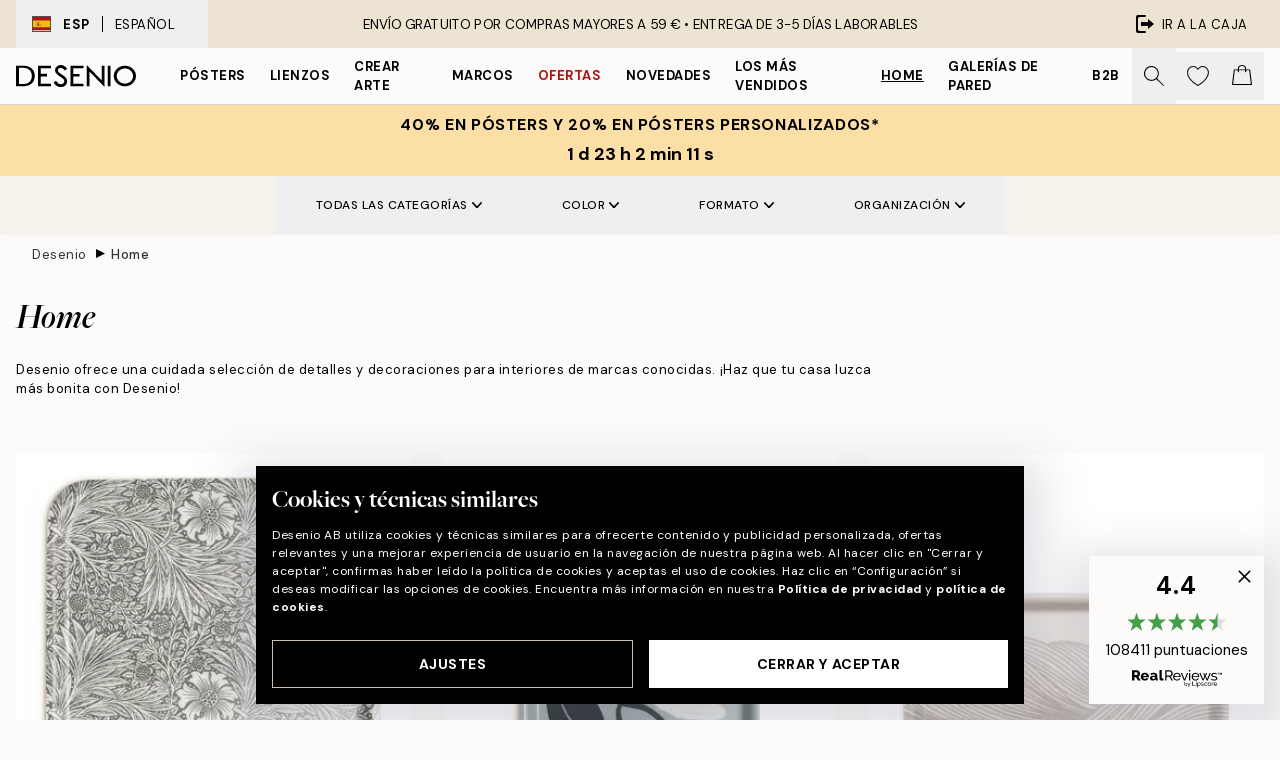

--- FILE ---
content_type: text/html; charset=utf-8
request_url: https://desenio.es/home/
body_size: 56473
content:
<!DOCTYPE html><html dir="ltr" lang="es"><head><title>Casa | Compra decoración moderna para el hogar en Desenio.es</title><meta name="description" content="Explore nuestra decoración del hogar asequible y de alta calidad para cada estilo. Inspírate y completa tu hogar. Entrega rápida. Compra hoy en Desenio.es"/><meta charSet="utf-8"/><meta name="viewport" content="initial-scale=1.0, width=device-width"/><link rel="canonical" href="https://desenio.es/home/"/><link rel="alternate" hrefLang="en-gb" href="https://desenio.co.uk/home/"/><link rel="alternate" hrefLang="da-dk" href="https://desenio.dk/hjem/"/><link rel="alternate" hrefLang="de-de" href="https://desenio.de/einrichtung/"/><link rel="alternate" hrefLang="de-at" href="https://desenio.at/einrichtung/"/><link rel="alternate" hrefLang="sv-se" href="https://desenio.se/home/"/><link rel="alternate" hrefLang="it-it" href="https://desenio.it/home/"/><link rel="alternate" hrefLang="fi-fi" href="https://desenio.fi/koti/"/><link rel="alternate" hrefLang="fr-fr" href="https://desenio.fr/interieur/"/><link rel="alternate" hrefLang="nl-nl" href="https://desenio.nl/interieur/"/><link rel="alternate" hrefLang="no-no" href="https://desenio.no/hjem/"/><link rel="alternate" hrefLang="en-ie" href="https://desenio.ie/home/"/><link rel="alternate" hrefLang="pl-pl" href="https://desenio.pl/home/"/><link rel="alternate" hrefLang="en-hu" href="https://desenio.eu/home/"/><link rel="alternate" hrefLang="es-es" href="https://desenio.es/home/"/><link rel="alternate" hrefLang="en-us" href="https://desenio.com/home/"/><link rel="alternate" hrefLang="en-ca" href="https://desenio.ca/home/"/><link rel="alternate" hrefLang="en-jp" href="https://desenio.jp/home/"/><link rel="alternate" hrefLang="ko-kr" href="https://desenio.kr/home/"/><link rel="alternate" hrefLang="en-au" href="https://desenio.com.au/home/"/><link rel="alternate" hrefLang="cs-cz" href="https://desenio.cz/home/"/><link rel="alternate" hrefLang="el-gr" href="https://desenio.gr/home/"/><link rel="alternate" hrefLang="pt-pt" href="https://desenio.pt/home/"/><link rel="alternate" hrefLang="sk-sk" href="https://desenio.sk/home/"/><link rel="alternate" hrefLang="de-ch" href="https://desenio.ch/de-ch/einrichtung/"/><link rel="alternate" hrefLang="fr-ch" href="https://desenio.ch/fr-ch/interieur/"/><link rel="alternate" hrefLang="it-ch" href="https://desenio.ch/it-ch/home/"/><link rel="alternate" hrefLang="de-be" href="https://desenio.be/de-be/einrichtung/"/><link rel="alternate" hrefLang="nl-be" href="https://desenio.be/nl-be/interieur/"/><link rel="alternate" hrefLang="fr-be" href="https://desenio.be/fr-be/interieur/"/><link rel="alternate" hrefLang="es-us" href="https://desenio.com/es-us/home/"/><link rel="alternate" hrefLang="fr-ca" href="https://desenio.ca/fr-ca/interieur/"/><link rel="alternate" hrefLang="x-default" href="https://desenio.com/home/"/><meta property="og:description" content="Explore nuestra decoración del hogar asequible y de alta calidad para cada estilo. Inspírate y completa tu hogar. Entrega rápida. Compra hoy en Desenio.es"/><meta property="og:url" content="https://desenio.es/home/"/><meta property="og:site_name" content="Desenio"/><link rel="preload" href="/_next/static/media/logo.9c4c515a.svg" as="image" fetchpriority="high"/><link rel="preload" href="/_next/static/media/search.6ab51709.svg" as="image" fetchpriority="high"/><link rel="preload" href="/_next/static/media/bag-outline.2ac31710.svg" as="image" fetchpriority="high"/><link rel="preload" as="image" imageSrcSet="https://media.desenio.com/site_images/67f904b43ea6b640f8b3da8e_1268500838_TRAY01353_main_image_DS.jpg?auto=compress%2Cformat&amp;fit=max&amp;w=256 256w, https://media.desenio.com/site_images/67f904b43ea6b640f8b3da8e_1268500838_TRAY01353_main_image_DS.jpg?auto=compress%2Cformat&amp;fit=max&amp;w=384 384w, https://media.desenio.com/site_images/67f904b43ea6b640f8b3da8e_1268500838_TRAY01353_main_image_DS.jpg?auto=compress%2Cformat&amp;fit=max&amp;w=640 640w, https://media.desenio.com/site_images/67f904b43ea6b640f8b3da8e_1268500838_TRAY01353_main_image_DS.jpg?auto=compress%2Cformat&amp;fit=max&amp;w=750 750w, https://media.desenio.com/site_images/67f904b43ea6b640f8b3da8e_1268500838_TRAY01353_main_image_DS.jpg?auto=compress%2Cformat&amp;fit=max&amp;w=828 828w, https://media.desenio.com/site_images/67f904b43ea6b640f8b3da8e_1268500838_TRAY01353_main_image_DS.jpg?auto=compress%2Cformat&amp;fit=max&amp;w=1080 1080w, https://media.desenio.com/site_images/67f904b43ea6b640f8b3da8e_1268500838_TRAY01353_main_image_DS.jpg?auto=compress%2Cformat&amp;fit=max&amp;w=1200 1200w, https://media.desenio.com/site_images/67f904b43ea6b640f8b3da8e_1268500838_TRAY01353_main_image_DS.jpg?auto=compress%2Cformat&amp;fit=max&amp;w=1920 1920w, https://media.desenio.com/site_images/67f904b43ea6b640f8b3da8e_1268500838_TRAY01353_main_image_DS.jpg?auto=compress%2Cformat&amp;fit=max&amp;w=2048 2048w, https://media.desenio.com/site_images/67f904b43ea6b640f8b3da8e_1268500838_TRAY01353_main_image_DS.jpg?auto=compress%2Cformat&amp;fit=max&amp;w=3840 3840w" imageSizes="25vw" fetchpriority="high"/><link rel="preload" as="image" imageSrcSet="https://media.desenio.com/site_images/67f904a9feb7a621d436e10c_368883384_TRAY00627_main_image_DS.jpg?auto=compress%2Cformat&amp;fit=max&amp;w=256 256w, https://media.desenio.com/site_images/67f904a9feb7a621d436e10c_368883384_TRAY00627_main_image_DS.jpg?auto=compress%2Cformat&amp;fit=max&amp;w=384 384w, https://media.desenio.com/site_images/67f904a9feb7a621d436e10c_368883384_TRAY00627_main_image_DS.jpg?auto=compress%2Cformat&amp;fit=max&amp;w=640 640w, https://media.desenio.com/site_images/67f904a9feb7a621d436e10c_368883384_TRAY00627_main_image_DS.jpg?auto=compress%2Cformat&amp;fit=max&amp;w=750 750w, https://media.desenio.com/site_images/67f904a9feb7a621d436e10c_368883384_TRAY00627_main_image_DS.jpg?auto=compress%2Cformat&amp;fit=max&amp;w=828 828w, https://media.desenio.com/site_images/67f904a9feb7a621d436e10c_368883384_TRAY00627_main_image_DS.jpg?auto=compress%2Cformat&amp;fit=max&amp;w=1080 1080w, https://media.desenio.com/site_images/67f904a9feb7a621d436e10c_368883384_TRAY00627_main_image_DS.jpg?auto=compress%2Cformat&amp;fit=max&amp;w=1200 1200w, https://media.desenio.com/site_images/67f904a9feb7a621d436e10c_368883384_TRAY00627_main_image_DS.jpg?auto=compress%2Cformat&amp;fit=max&amp;w=1920 1920w, https://media.desenio.com/site_images/67f904a9feb7a621d436e10c_368883384_TRAY00627_main_image_DS.jpg?auto=compress%2Cformat&amp;fit=max&amp;w=2048 2048w, https://media.desenio.com/site_images/67f904a9feb7a621d436e10c_368883384_TRAY00627_main_image_DS.jpg?auto=compress%2Cformat&amp;fit=max&amp;w=3840 3840w" imageSizes="25vw" fetchpriority="high"/><link rel="preload" as="image" imageSrcSet="https://media.desenio.com/site_images/67f904a03ea6b640f8b3da8b_2083439541_TRAY00127_main_image_DS.jpg?auto=compress%2Cformat&amp;fit=max&amp;w=256 256w, https://media.desenio.com/site_images/67f904a03ea6b640f8b3da8b_2083439541_TRAY00127_main_image_DS.jpg?auto=compress%2Cformat&amp;fit=max&amp;w=384 384w, https://media.desenio.com/site_images/67f904a03ea6b640f8b3da8b_2083439541_TRAY00127_main_image_DS.jpg?auto=compress%2Cformat&amp;fit=max&amp;w=640 640w, https://media.desenio.com/site_images/67f904a03ea6b640f8b3da8b_2083439541_TRAY00127_main_image_DS.jpg?auto=compress%2Cformat&amp;fit=max&amp;w=750 750w, https://media.desenio.com/site_images/67f904a03ea6b640f8b3da8b_2083439541_TRAY00127_main_image_DS.jpg?auto=compress%2Cformat&amp;fit=max&amp;w=828 828w, https://media.desenio.com/site_images/67f904a03ea6b640f8b3da8b_2083439541_TRAY00127_main_image_DS.jpg?auto=compress%2Cformat&amp;fit=max&amp;w=1080 1080w, https://media.desenio.com/site_images/67f904a03ea6b640f8b3da8b_2083439541_TRAY00127_main_image_DS.jpg?auto=compress%2Cformat&amp;fit=max&amp;w=1200 1200w, https://media.desenio.com/site_images/67f904a03ea6b640f8b3da8b_2083439541_TRAY00127_main_image_DS.jpg?auto=compress%2Cformat&amp;fit=max&amp;w=1920 1920w, https://media.desenio.com/site_images/67f904a03ea6b640f8b3da8b_2083439541_TRAY00127_main_image_DS.jpg?auto=compress%2Cformat&amp;fit=max&amp;w=2048 2048w, https://media.desenio.com/site_images/67f904a03ea6b640f8b3da8b_2083439541_TRAY00127_main_image_DS.jpg?auto=compress%2Cformat&amp;fit=max&amp;w=3840 3840w" imageSizes="25vw" fetchpriority="high"/><link rel="preload" as="image" imageSrcSet="https://media.desenio.com/site_images/67f904a22605b062a6b85544_1163781750_TRAY00227_main_image_DS.jpg?auto=compress%2Cformat&amp;fit=max&amp;w=256 256w, https://media.desenio.com/site_images/67f904a22605b062a6b85544_1163781750_TRAY00227_main_image_DS.jpg?auto=compress%2Cformat&amp;fit=max&amp;w=384 384w, https://media.desenio.com/site_images/67f904a22605b062a6b85544_1163781750_TRAY00227_main_image_DS.jpg?auto=compress%2Cformat&amp;fit=max&amp;w=640 640w, https://media.desenio.com/site_images/67f904a22605b062a6b85544_1163781750_TRAY00227_main_image_DS.jpg?auto=compress%2Cformat&amp;fit=max&amp;w=750 750w, https://media.desenio.com/site_images/67f904a22605b062a6b85544_1163781750_TRAY00227_main_image_DS.jpg?auto=compress%2Cformat&amp;fit=max&amp;w=828 828w, https://media.desenio.com/site_images/67f904a22605b062a6b85544_1163781750_TRAY00227_main_image_DS.jpg?auto=compress%2Cformat&amp;fit=max&amp;w=1080 1080w, https://media.desenio.com/site_images/67f904a22605b062a6b85544_1163781750_TRAY00227_main_image_DS.jpg?auto=compress%2Cformat&amp;fit=max&amp;w=1200 1200w, https://media.desenio.com/site_images/67f904a22605b062a6b85544_1163781750_TRAY00227_main_image_DS.jpg?auto=compress%2Cformat&amp;fit=max&amp;w=1920 1920w, https://media.desenio.com/site_images/67f904a22605b062a6b85544_1163781750_TRAY00227_main_image_DS.jpg?auto=compress%2Cformat&amp;fit=max&amp;w=2048 2048w, https://media.desenio.com/site_images/67f904a22605b062a6b85544_1163781750_TRAY00227_main_image_DS.jpg?auto=compress%2Cformat&amp;fit=max&amp;w=3840 3840w" imageSizes="25vw" fetchpriority="high"/><link rel="preload" as="image" imageSrcSet="https://media.desenio.com/site_images/67f904ae2605b062a6b85545_1177545898_TRAY00936_main_image_DS.jpg?auto=compress%2Cformat&amp;fit=max&amp;w=256 256w, https://media.desenio.com/site_images/67f904ae2605b062a6b85545_1177545898_TRAY00936_main_image_DS.jpg?auto=compress%2Cformat&amp;fit=max&amp;w=384 384w, https://media.desenio.com/site_images/67f904ae2605b062a6b85545_1177545898_TRAY00936_main_image_DS.jpg?auto=compress%2Cformat&amp;fit=max&amp;w=640 640w, https://media.desenio.com/site_images/67f904ae2605b062a6b85545_1177545898_TRAY00936_main_image_DS.jpg?auto=compress%2Cformat&amp;fit=max&amp;w=750 750w, https://media.desenio.com/site_images/67f904ae2605b062a6b85545_1177545898_TRAY00936_main_image_DS.jpg?auto=compress%2Cformat&amp;fit=max&amp;w=828 828w, https://media.desenio.com/site_images/67f904ae2605b062a6b85545_1177545898_TRAY00936_main_image_DS.jpg?auto=compress%2Cformat&amp;fit=max&amp;w=1080 1080w, https://media.desenio.com/site_images/67f904ae2605b062a6b85545_1177545898_TRAY00936_main_image_DS.jpg?auto=compress%2Cformat&amp;fit=max&amp;w=1200 1200w, https://media.desenio.com/site_images/67f904ae2605b062a6b85545_1177545898_TRAY00936_main_image_DS.jpg?auto=compress%2Cformat&amp;fit=max&amp;w=1920 1920w, https://media.desenio.com/site_images/67f904ae2605b062a6b85545_1177545898_TRAY00936_main_image_DS.jpg?auto=compress%2Cformat&amp;fit=max&amp;w=2048 2048w, https://media.desenio.com/site_images/67f904ae2605b062a6b85545_1177545898_TRAY00936_main_image_DS.jpg?auto=compress%2Cformat&amp;fit=max&amp;w=3840 3840w" imageSizes="25vw" fetchpriority="high"/><link rel="preload" as="image" imageSrcSet="https://media.desenio.com/site_images/67f904a319ffe1b4827f6428_1814084236_TRAY00327_main_image_DS.jpg?auto=compress%2Cformat&amp;fit=max&amp;w=256 256w, https://media.desenio.com/site_images/67f904a319ffe1b4827f6428_1814084236_TRAY00327_main_image_DS.jpg?auto=compress%2Cformat&amp;fit=max&amp;w=384 384w, https://media.desenio.com/site_images/67f904a319ffe1b4827f6428_1814084236_TRAY00327_main_image_DS.jpg?auto=compress%2Cformat&amp;fit=max&amp;w=640 640w, https://media.desenio.com/site_images/67f904a319ffe1b4827f6428_1814084236_TRAY00327_main_image_DS.jpg?auto=compress%2Cformat&amp;fit=max&amp;w=750 750w, https://media.desenio.com/site_images/67f904a319ffe1b4827f6428_1814084236_TRAY00327_main_image_DS.jpg?auto=compress%2Cformat&amp;fit=max&amp;w=828 828w, https://media.desenio.com/site_images/67f904a319ffe1b4827f6428_1814084236_TRAY00327_main_image_DS.jpg?auto=compress%2Cformat&amp;fit=max&amp;w=1080 1080w, https://media.desenio.com/site_images/67f904a319ffe1b4827f6428_1814084236_TRAY00327_main_image_DS.jpg?auto=compress%2Cformat&amp;fit=max&amp;w=1200 1200w, https://media.desenio.com/site_images/67f904a319ffe1b4827f6428_1814084236_TRAY00327_main_image_DS.jpg?auto=compress%2Cformat&amp;fit=max&amp;w=1920 1920w, https://media.desenio.com/site_images/67f904a319ffe1b4827f6428_1814084236_TRAY00327_main_image_DS.jpg?auto=compress%2Cformat&amp;fit=max&amp;w=2048 2048w, https://media.desenio.com/site_images/67f904a319ffe1b4827f6428_1814084236_TRAY00327_main_image_DS.jpg?auto=compress%2Cformat&amp;fit=max&amp;w=3840 3840w" imageSizes="25vw" fetchpriority="high"/><link rel="preload" href="/_next/static/media/heart-outline.390ce03b.svg" as="image" fetchpriority="high"/><meta name="next-head-count" content="50"/><link rel="shortcut icon" href="/favicon.ico" type="image/x-icon"/><link rel="mask-icon" href="/mask-icon.svg" color="black"/><link rel="apple-touch-icon" href="/touch-icon.png"/><meta name="theme-color" content="#eee" media="(prefers-color-scheme: light)"/><meta name="theme-color" content="#000" media="(prefers-color-scheme: dark)"/><meta name="theme-color" content="#eee"/><meta name="google" content="notranslate"/><link rel="preload" href="/_next/static/css/b768c04cb52b4791.css" as="style" crossorigin="anonymous"/><link rel="stylesheet" href="/_next/static/css/b768c04cb52b4791.css" crossorigin="anonymous" data-n-g=""/><link rel="preload" href="/_next/static/css/833f48369b64c52b.css" as="style" crossorigin="anonymous"/><link rel="stylesheet" href="/_next/static/css/833f48369b64c52b.css" crossorigin="anonymous" data-n-p=""/><noscript data-n-css=""></noscript><script defer="" crossorigin="anonymous" nomodule="" src="/_next/static/chunks/polyfills-42372ed130431b0a.js"></script><script defer="" src="/_next/static/chunks/5667.e6491060d3eecd92.js" crossorigin="anonymous"></script><script defer="" src="/_next/static/chunks/3444.db631bea988ca4fb.js" crossorigin="anonymous"></script><script defer="" src="/_next/static/chunks/1899.7ef18428299d0338.js" crossorigin="anonymous"></script><script src="/_next/static/chunks/webpack-67309fde09cec357.js" defer="" crossorigin="anonymous"></script><script src="/_next/static/chunks/framework-2e93983b0e889e06.js" defer="" crossorigin="anonymous"></script><script src="/_next/static/chunks/main-b0a0f65d9ac069d8.js" defer="" crossorigin="anonymous"></script><script src="/_next/static/chunks/pages/_app-03e307577b6d9dc3.js" defer="" crossorigin="anonymous"></script><script src="/_next/static/chunks/6577-29b08a669c31dea3.js" defer="" crossorigin="anonymous"></script><script src="/_next/static/chunks/9111-627649a45d346422.js" defer="" crossorigin="anonymous"></script><script src="/_next/static/chunks/2120-333ae3a33f99d361.js" defer="" crossorigin="anonymous"></script><script src="/_next/static/chunks/9107-21fdf6642ae3c09a.js" defer="" crossorigin="anonymous"></script><script src="/_next/static/chunks/7765-450945d88fcffae4.js" defer="" crossorigin="anonymous"></script><script src="/_next/static/chunks/8447-2ca46da74901f3ff.js" defer="" crossorigin="anonymous"></script><script src="/_next/static/chunks/7377-f074c7c5edee190a.js" defer="" crossorigin="anonymous"></script><script src="/_next/static/chunks/3179-591aa4ece83ebb99.js" defer="" crossorigin="anonymous"></script><script src="/_next/static/chunks/pages/%5B...slug%5D-0bb2e2c81bfacf56.js" defer="" crossorigin="anonymous"></script><script src="/_next/static/5-lD4j2gfQBlTzGP-xdKF/_buildManifest.js" defer="" crossorigin="anonymous"></script><script src="/_next/static/5-lD4j2gfQBlTzGP-xdKF/_ssgManifest.js" defer="" crossorigin="anonymous"></script></head><body class="notranslate" lang="es"><noscript><iframe title="Google Tag Manager" src="https://www.googletagmanager.com/ns.html?id=GTM-PMNSHMZ" height="0" width="0" style="display:none;visibility:hidden"></iframe></noscript><div id="__loading-indicator"></div><div id="__next"><script>history.scrollRestoration = "manual"</script><div id="app" data-project="DS" class="__variable_6e5d6a __variable_0d9ce4 font-body flex min-h-full flex-col"><a href="#main" class="visually-hidden">Skip to main content.</a><aside id="status" class="relative z-40 h-8 bg-brand-cream px-4 w-content:h-12 z-40"><noscript class="flex-center absolute left-0 top-0 z-max flex h-full w-full bg-urgent text-tiny font-medium text-white w-content:text-sm">¡Habilite JavaScript para comenzar a comprar!</noscript><div class="relative m-auto flex h-full max-w-header items-center justify-between"><button class="hidden h-full w-48 items-center py-1 w-content:flex"><div class="relative flex h-full items-center px-4 text-xs uppercase hover:bg-brand-ivory-900 hover:bg-opacity-10 ltr:-left-4 rtl:-right-4"><div class="relative me-3 flex border border-brand-900" style="min-height:15.4px;min-width:19px"><img alt="Spain flag icon" aria-hidden="true" loading="lazy" width="640" height="480" decoding="async" data-nimg="1" class="absolute h-full w-full object-cover" style="color:transparent" src="/_next/static/media/es.12c37b39.svg"/></div><div class="flex h-4 items-center"><span class="font-bold" title="Spain">ESP</span><div role="separator" aria-orientation="vertical" class="mx-3 bg-black h-full" style="width:1px"></div>Español</div></div></button><span></span><div role="region" aria-label="Announcements" class="w-full h-full flex-1 relative"><ul class="flex w-full flex-center h-full"><li aria-posinset="1" aria-setsize="1" class="transition-opacity absolute w-full overflow-hidden flex flex-center opacity-100" style="transition-duration:500ms"><p class="truncate w-content:scale-90">ENVÍO GRATUITO POR COMPRAS MAYORES A 59 € •    ENTREGA DE 3-5 DÍAS LABORABLES</p></li></ul></div><a href="https://checkout.desenio.es/checkout/" class="hidden h-full w-48 justify-end py-1 w-content:flex"><div class="relative flex items-center px-4 text-xs uppercase hover:bg-brand-ivory-900 hover:bg-opacity-10 ltr:-right-4 rtl:-left-4"><img alt="Checkout icon" aria-hidden="true" loading="lazy" width="18" height="18" decoding="async" data-nimg="1" class="rtl-mirror me-2" style="color:transparent" src="/_next/static/media/exit.97f80cf2.svg"/>Ir a la caja</div></a></div></aside><header role="banner" class="sticky top-0 z-30 border-b border-brand-500/50 bg-brand-white px-2 w-content:px-4" aria-label="Main navigation"><nav class="m-auto flex h-14 max-w-header" role="navigation"><div class="flex flex-1 w-content:hidden"></div><div class="flex min-w-fit items-center justify-center w-content:me-8 w-content:justify-start"><a class="flex items-center transition-opacity duration-300 active:hover:opacity-60 active:hover:transition-none active:hover:delay-0 opacity-100 w-content:delay-600" href="https://desenio.es/"><img alt="Desenio Logo" fetchpriority="high" width="581" height="116" decoding="async" data-nimg="1" style="color:transparent;height:22.8px;width:120px" src="/_next/static/media/logo.9c4c515a.svg"/></a></div><section id="synapse-popover-group-Rr7b6" aria-label="Site Navigation" class="hide-scrollbar hidden h-full overflow-x-scroll transition-opacity w-content:flex opacity-100 w-content:delay-600"><div class="menu-test-desktop-variant static border-b border-transparent hover:border-black"><a class="popover-button flex-center flex flex-center flex h-full w-full text-nowrap flex items-center justify-center h-full px-3 text-xs font-bold uppercase font-body" id="synapse-popover-R6r7b6-button" aria-expanded="false" href="https://desenio.es/posters/">Pósters</a></div><div class="menu-test-desktop-variant static border-b border-transparent hover:border-black"><a class="popover-button flex-center flex flex-center flex h-full w-full text-nowrap flex items-center justify-center h-full px-3 text-xs font-bold uppercase font-body" id="synapse-popover-Rar7b6-button" aria-expanded="false" href="https://desenio.es/lienzos/">Lienzos</a></div><div class="menu-test-desktop-variant static border-b border-transparent hover:border-black"><a class="popover-button flex-center flex flex-center flex h-full w-full text-nowrap flex items-center justify-center h-full px-3 text-xs font-bold uppercase font-body" id="synapse-popover-Rer7b6-button" aria-expanded="false" href="https://desenio.es/posters/crear-arte/">Crear Arte</a></div><div class="menu-test-desktop-variant static border-b border-transparent hover:border-black"><a class="popover-button flex-center flex flex-center flex h-full w-full text-nowrap flex items-center justify-center h-full px-3 text-xs font-bold uppercase font-body" id="synapse-popover-Rir7b6-button" aria-expanded="false" href="https://desenio.es/marcos/">Marcos</a></div><div class="menu-test-desktop-variant static border-b border-transparent hover:border-black"><a class="popover-button flex-center flex flex-center flex h-full w-full text-nowrap flex items-center justify-center h-full px-3 text-xs font-bold uppercase font-body text-urgent" id="synapse-popover-Rmr7b6-button" aria-expanded="false" href="https://desenio.es/oferta/">Ofertas</a></div><div class="menu-test-desktop-variant static border-b border-transparent hover:border-black"><a class="popover-button flex-center flex flex-center flex h-full w-full text-nowrap flex items-center justify-center h-full px-3 text-xs font-bold uppercase font-body" id="synapse-popover-Rqr7b6-button" aria-expanded="false" href="https://desenio.es/novedades/">Novedades</a></div><div class="menu-test-desktop-variant static border-b border-transparent hover:border-black"><a class="popover-button flex-center flex flex-center flex h-full w-full text-nowrap flex items-center justify-center h-full px-3 text-xs font-bold uppercase font-body" id="synapse-popover-Rur7b6-button" aria-expanded="false" href="https://desenio.es/posters/mas-vendidos/">Los más vendidos</a></div><div class="menu-test-desktop-variant static border-b border-transparent hover:border-black"><a class="popover-button flex-center flex flex-center flex h-full w-full text-nowrap flex items-center justify-center h-full px-3 text-xs font-bold uppercase font-body underline" id="synapse-popover-R12r7b6-button" aria-expanded="false" href="https://desenio.es/home/">Home</a></div><div class="menu-test-desktop-variant static border-b border-transparent hover:border-black"><a class="popover-button flex-center flex flex-center flex h-full w-full text-nowrap flex items-center justify-center h-full px-3 text-xs font-bold uppercase font-body" id="synapse-popover-R16r7b6-button" aria-expanded="false" href="https://desenio.es/galerias-de-pared/">Galerías de pared</a></div><div class="menu-test-desktop-variant static border-b border-transparent hover:border-black"><a class="popover-button flex-center flex flex-center flex h-full w-full text-nowrap flex items-center justify-center h-full px-3 text-xs font-bold uppercase font-body" id="synapse-popover-R1ar7b6-button" aria-expanded="false" href="https://desenio.es/desenio-b2b/">B2B</a></div></section><div class="flex flex-1"><div class="ms-auto flex items-center transition-opacity duration-300 opacity-100 delay-600"><div class="relative flex h-full items-center"><button class="group hidden h-full w-11 items-center justify-center transition-opacity duration-300 w-content:flex opacity-100 w-content:delay-600" aria-label="Buscar"><img alt="Search icon" aria-hidden="true" fetchpriority="high" width="20" height="20" decoding="async" data-nimg="1" class="duration-150 xl:group-hover:opacity-75" style="color:transparent" src="/_next/static/media/search.6ab51709.svg"/></button><div class="relative flex h-full items-center" id="synapse-icons-end-R1b7b6-shopping-menu-wrapper"><button class="flex items-center justify-center relative w-11 h-12 animate" tabindex="0" aria-expanded="false" aria-controls="shopping-menu-container__wishlist" aria-label="Show products in Wishlist"><img alt="Icon ends icon" aria-hidden="true" fetchpriority="high" width="144" height="132" decoding="async" data-nimg="1" style="color:transparent;width:22px;height:20px" src="/_next/static/media/heart-outline.390ce03b.svg"/></button><button class="flex items-center justify-center relative w-11 h-12" tabindex="0" aria-expanded="false" aria-controls="shopping-menu-container__cart" aria-label="Show products in Cart"><img alt="Empty cart icon" aria-hidden="true" fetchpriority="high" width="121" height="140" decoding="async" data-nimg="1" style="color:transparent;width:20px;height:20px;position:relative;top:-1px" src="/_next/static/media/bag-outline.2ac31710.svg"/></button></div></div></div></div></nav></header><div id="promotional-banner" class="sticky top-0 z-20" style="top:0px"><a href="https://desenio.es/promotion/oferta/"><aside aria-labelledby="synapse-promotional-banner-Rc7b6-title" class="flex flex-col flex-center py-2 px-4 z-20 text-center group" style="background:#fcdfa6;color:#000"><div class="max-w-header relative w-full"><div class="flex flex-col px-8"><span id="synapse-promotional-banner-Rc7b6-title" class="uppercase font-bold text-md">40% en pósters y 20% en pósters personalizados*</span></div></div></aside></a></div><a href="https://desenio.es/promotion/oferta/"></a><span></span><main id="main" class="flex-1"><script type="application/ld+json">{
        "@context": "http://schema.org/",
        "@type": "CollectionPage",
        "name": "Casa | Compra decoración moderna para el hogar en Desenio.es",
        "headline": "Home",
        "description":
          "&iquest;Te mudas a un nuevo lugar o simplemente quieres darle una nueva vida a tu casa con una nueva decoraci&oacute;n? Eche un vistazo a nuestra selecci&oacute;n de accesorios y decoraciones de moda para el hogar para a&ntilde;adir estilo y car&aacute;cter a su casa.&nbsp;  Independientemente del estilo que desee crear, podemos ayudarlo a resaltar lo mejor de su hogar. Eleve cada habitaci&oacute;n de su hogar con detalles interiores y decoraciones que digan qui&eacute;n es usted. Encuentre ahora sus favoritos y lleve la decoraci&oacute;n de su hogar al siguiente nivel en Desenio.",
        "breadcrumb": {
          "@type": "BreadcrumbList",
          "itemListElement": [{"@type":"ListItem","item":{"@id":"https://desenio.es/","name":"Desenio"},"position":1},{"@type":"ListItem","item":{"@id":"https://desenio.es/home/","name":"Home"},"position":2}]
        },
        "url": "https://desenio.es/home/",
        "potentialAction": {
          "@type": "SearchAction",
          "target": "https://desenio.es/search/?query={term}",
          "query": "required",
          "query-input": "required name=term"
        },
        "mainEntity": {
          "@type": "ItemList",
          "url": "https://desenio.es/home/",
          "numberOfItems": 102,
          "itemListOrder": "https://schema.org/ItemListUnordered",
          "itemListElement": [{"@type":"ListItem","position":1,"item":{"@type":"Product","name":"William Morris - Marigold Bandeja","description":"William Morris - Marigold Bandeja","sku":"TRAY013-53","image":"https://media.desenio.com/site_images/67f904b43ea6b640f8b3da8e_1268500838_TRAY01353_main_image_DS.jpg","url":"https://desenio.es/home/bandejas/william-morris-marigold-bandeja/","brand":{"@type":"Brand","name":"Desenio"}}},{"@type":"ListItem","position":2,"item":{"@type":"Product","name":"Graphic Florals Bandeja","description":"Graphic Florals Bandeja","sku":"TRAY006-27","image":"https://media.desenio.com/site_images/67f904a9feb7a621d436e10c_368883384_TRAY00627_main_image_DS.jpg","url":"https://desenio.es/home/bandejas/graphic-florals-bandeja/","brand":{"@type":"Brand","name":"Desenio"}}},{"@type":"ListItem","position":3,"item":{"@type":"Product","name":"Line Wave Light Bandeja","description":"Line Wave Light Bandeja","sku":"TRAY001-27","image":"https://media.desenio.com/site_images/67f904a03ea6b640f8b3da8b_2083439541_TRAY00127_main_image_DS.jpg","url":"https://desenio.es/home/bandejas/line-wave-light-bandeja/","brand":{"@type":"Brand","name":"Desenio"}}},{"@type":"ListItem","position":4,"item":{"@type":"Product","name":"William Morris - Willow Bandeja","description":"William Morris - Willow Bandeja","sku":"TRAY002-27","image":"https://media.desenio.com/site_images/67f904a22605b062a6b85544_1163781750_TRAY00227_main_image_DS.jpg","url":"https://desenio.es/home/bandejas/william-morris-willow-bandeja/","brand":{"@type":"Brand","name":"Desenio"}}},{"@type":"ListItem","position":5,"item":{"@type":"Product","name":"Line Wave Dark Bandeja","description":"Line Wave Dark Bandeja","sku":"TRAY009-36","image":"https://media.desenio.com/site_images/67f904ae2605b062a6b85545_1177545898_TRAY00936_main_image_DS.jpg","url":"https://desenio.es/home/bandejas/line-wave-dark-bandeja/","brand":{"@type":"Brand","name":"Desenio"}}},{"@type":"ListItem","position":6,"item":{"@type":"Product","name":"Black Botanical Bandeja","description":"Black Botanical Bandeja","sku":"TRAY003-27","image":"https://media.desenio.com/site_images/67f904a319ffe1b4827f6428_1814084236_TRAY00327_main_image_DS.jpg","url":"https://desenio.es/home/bandejas/black-botanical-bandeja/","brand":{"@type":"Brand","name":"Desenio"}}},{"@type":"ListItem","position":7,"item":{"@type":"Product","name":"Pink Floral Funda de cojín","description":"Pink Floral Funda de cojín","sku":"CU0031-40","image":"https://media.desenio.com/site_images/67c57734a01f4512d7af37e4_639279764_CU0031.jpg","url":"https://desenio.es/home/textil/cojines-y-fundas-de-cojin/pink-floral-funda-de-cojin/","brand":{"@type":"Brand","name":"Desenio"}}},{"@type":"ListItem","position":8,"item":{"@type":"Product","name":"William Morris - African Marigold Round Bandeja","description":"William Morris - African Marigold Round Bandeja","sku":"TRAY021-38","image":"https://media.desenio.com/site_images/67f904bf9f948f37adee915d_1619928413_TRAY02138_main_image_DS.jpg","url":"https://desenio.es/home/bandejas/william-morris-african-marigold-round-bandeja/","brand":{"@type":"Brand","name":"Desenio"}}},{"@type":"ListItem","position":9,"item":{"@type":"Product","name":"Abstract Lines Bandeja","description":"Abstract Lines Bandeja","sku":"TRAY022-38","image":"https://media.desenio.com/site_images/67f904c13ea6b640f8b3da92_871917584_TRAY02238_main_image_DS.jpg","url":"https://desenio.es/home/bandejas/abstract-lines-bandeja/","brand":{"@type":"Brand","name":"Desenio"}}},{"@type":"ListItem","position":10,"item":{"@type":"Product","name":"William Morris - Willow Round Bandeja","description":"William Morris - Willow Round Bandeja","sku":"TRAY015-31","image":"https://media.desenio.com/site_images/67f904b73ea6b640f8b3da8f_1243572697_TRAY01531_main_image_DS.jpg","url":"https://desenio.es/home/bandejas/william-morris-willow-round-bandeja/","brand":{"@type":"Brand","name":"Desenio"}}},{"@type":"ListItem","position":11,"item":{"@type":"Product","name":"Dotted Pattern Bandeja","description":"Dotted Pattern Bandeja","sku":"TRAY016-31","image":"https://media.desenio.com/site_images/67f904b9feb7a621d436e10e_457033589_TRAY01631_main_image_DS.jpg","url":"https://desenio.es/home/bandejas/dotted-pattern-bandeja/","brand":{"@type":"Brand","name":"Desenio"}}},{"@type":"ListItem","position":12,"item":{"@type":"Product","name":"William Morris - Willow Bough Round Bandeja","description":"William Morris - Willow Bough Round Bandeja","sku":"TRAY023-38","image":"https://media.desenio.com/site_images/67f904c23ea6b640f8b3da96_1334665013_TRAY02338_main_image_DS.jpg","url":"https://desenio.es/home/bandejas/william-morris-willow-bough-round-bandeja/","brand":{"@type":"Brand","name":"Desenio"}}},{"@type":"ListItem","position":13,"item":{"@type":"Product","name":"Colorful Garden Round Bandeja","description":"Colorful Garden Round Bandeja","sku":"TRAY024-38","image":"https://media.desenio.com/site_images/67f904c4feb7a621d436e113_13367755_TRAY02438_main_image_DS.jpg","url":"https://desenio.es/home/bandejas/colorful-garden-round-bandeja/","brand":{"@type":"Brand","name":"Desenio"}}},{"@type":"ListItem","position":14,"item":{"@type":"Product","name":"William Morris - Lodden Round Bandeja","description":"William Morris - Lodden Round Bandeja","sku":"TRAY019-31","image":"https://media.desenio.com/site_images/67f904bd3ea6b640f8b3da90_639245833_TRAY01931_main_image_DS.jpg","url":"https://desenio.es/home/bandejas/william-morris-lodden-round-bandeja/","brand":{"@type":"Brand","name":"Desenio"}}},{"@type":"ListItem","position":15,"item":{"@type":"Product","name":"Circular Pattern Bandeja","description":"Circular Pattern Bandeja","sku":"TRAY017-31","image":"https://media.desenio.com/site_images/67f904bafeb7a621d436e10f_1271346037_TRAY01731_main_image_DS.jpg","url":"https://desenio.es/home/bandejas/circular-pattern-bandeja/","brand":{"@type":"Brand","name":"Desenio"}}},{"@type":"ListItem","position":16,"item":{"@type":"Product","name":"Graphic Leaf Bandeja","description":"Graphic Leaf Bandeja","sku":"TRAY018-31","image":"https://media.desenio.com/site_images/67f904bb741bf71197d791a7_1025363859_TRAY01831_main_image_DS.jpg","url":"https://desenio.es/home/bandejas/graphic-leaf-bandeja/","brand":{"@type":"Brand","name":"Desenio"}}},{"@type":"ListItem","position":17,"item":{"@type":"Product","name":"Palm Leaf Bandeja","description":"Palm Leaf Bandeja","sku":"TRAY020-31","image":"https://media.desenio.com/site_images/67f904be2605b062a6b85546_2114700551_TRAY02031_main_image_DS.jpg","url":"https://desenio.es/home/bandejas/palm-leaf-bandeja/","brand":{"@type":"Brand","name":"Desenio"}}},{"@type":"ListItem","position":18,"item":{"@type":"Product","name":"William Morris - Willow Bough Bandeja","description":"William Morris - Willow Bough Bandeja","sku":"TRAY014-53","image":"https://media.desenio.com/site_images/67f904b5741bf71197d791a6_159869628_TRAY01453_main_image_DS.jpg","url":"https://desenio.es/home/bandejas/william-morris-willow-bough-bandeja/","brand":{"@type":"Brand","name":"Desenio"}}},{"@type":"ListItem","position":19,"item":{"@type":"Product","name":"Coffee Bandeja","description":"Coffee Bandeja","sku":"TRAY004-27","image":"https://media.desenio.com/site_images/67f904a519ffe1b4827f6429_674824134_TRAY00427_main_image_DS.jpg","url":"https://desenio.es/home/bandejas/coffee-bandeja/","brand":{"@type":"Brand","name":"Desenio"}}},{"@type":"ListItem","position":20,"item":{"@type":"Product","name":"Jungle Vines Bandeja","description":"Jungle Vines Bandeja","sku":"TRAY005-27","image":"https://media.desenio.com/site_images/67f904a83ea6b640f8b3da8c_699496419_TRAY00527_main_image_DS.jpg","url":"https://desenio.es/home/bandejas/jungle-vines-bandeja/","brand":{"@type":"Brand","name":"Desenio"}}},{"@type":"ListItem","position":21,"item":{"@type":"Product","name":"William Morris - Lodden Bandeja","description":"William Morris - Lodden Bandeja","sku":"TRAY007-27","image":"https://media.desenio.com/site_images/67f904abfeb7a621d436e10d_2037657869_TRAY00727_main_image_DS.jpg","url":"https://desenio.es/home/bandejas/william-morris-lodden-bandeja/","brand":{"@type":"Brand","name":"Desenio"}}},{"@type":"ListItem","position":22,"item":{"@type":"Product","name":"Colorful Garden Bandeja","description":"Colorful Garden Bandeja","sku":"TRAY012-36","image":"https://media.desenio.com/site_images/67f904b2741bf71197d791a5_136078261_TRAY01236_main_image_DS.jpg","url":"https://desenio.es/home/bandejas/colorful-garden-bandeja/","brand":{"@type":"Brand","name":"Desenio"}}},{"@type":"ListItem","position":23,"item":{"@type":"Product","name":"Coffee O´Clock Bandeja","description":"Coffee O´Clock Bandeja","sku":"TRAY008-27","image":"https://media.desenio.com/site_images/67f904ac741bf71197d791a3_424377223_TRAY00827_main_image_DS.jpg","url":"https://desenio.es/home/bandejas/coffee-oclock-bandeja/","brand":{"@type":"Brand","name":"Desenio"}}},{"@type":"ListItem","position":24,"item":{"@type":"Product","name":"William Morris - African Marigold Bandeja","description":"William Morris - African Marigold Bandeja","sku":"TRAY010-36","image":"https://media.desenio.com/site_images/67f904af741bf71197d791a4_252661869_TRAY01036_main_image_DS.jpg","url":"https://desenio.es/home/bandejas/william-morris-african-marigold-bandeja/","brand":{"@type":"Brand","name":"Desenio"}}},{"@type":"ListItem","position":25,"item":{"@type":"Product","name":"William Morris - Chrysanthemum Funda de cojín","description":"William Morris - Chrysanthemum Funda de cojín","sku":"CU0024-60","image":"https://media.desenio.com/site_images/67c57719a01f4512d7af37e2_2124779848_CU0024.jpg","url":"https://desenio.es/home/textil/cojines-y-fundas-de-cojin/william-morris-chrysanthemum-funda-de-cojin/","brand":{"@type":"Brand","name":"Desenio"}}},{"@type":"ListItem","position":26,"item":{"@type":"Product","name":"William Morris - Willow Blue Bandeja","description":"William Morris - Willow Blue Bandeja","sku":"TRAY011-36","image":"https://media.desenio.com/site_images/67f904b13ea6b640f8b3da8d_2113349405_TRAY01136_main_image_DS.jpg","url":"https://desenio.es/home/bandejas/william-morris-willow-blue-bandeja/","brand":{"@type":"Brand","name":"Desenio"}}},{"@type":"ListItem","position":27,"item":{"@type":"Product","name":"Playful Squares Bandejas","description":"Playful Squares Bandejas","sku":"TRAY025-27","image":"https://media.desenio.com/site_images/67f904c5741bf71197d791a9_1010367660_TRAY02527_main_image_DS.jpg","url":"https://desenio.es/home/bandejas/playful-squares-bandejas/","brand":{"@type":"Brand","name":"Desenio"}}},{"@type":"ListItem","position":28,"item":{"@type":"Product","name":"William Morris - Tulip Blue Funda de cojín","description":"William Morris - Tulip Blue Funda de cojín","sku":"CU0023-60","image":"https://media.desenio.com/site_images/67c57715b6cedf190c877184_66159709_CU0023.jpg","url":"https://desenio.es/home/textil/cojines-y-fundas-de-cojin/william-morris-tulip-blue-funda-de-cojin/","brand":{"@type":"Brand","name":"Desenio"}}},{"@type":"ListItem","position":29,"item":{"@type":"Product","name":"William Morris - Larkspur Funda de cojín","description":"William Morris - Larkspur Funda de cojín","sku":"CU0022-60","image":"https://media.desenio.com/site_images/67c57712450cc5aa7c4dbe5f_738591990_CU0022.jpg","url":"https://desenio.es/home/textil/cojines-y-fundas-de-cojin/william-morris-larkspur-funda-de-cojin/","brand":{"@type":"Brand","name":"Desenio"}}},{"@type":"ListItem","position":30,"item":{"@type":"Product","name":"William Morris - Willow Bough Beige Funda de cojín","description":"William Morris - Willow Bough Beige Funda de cojín","sku":"CU0020-60","image":"https://media.desenio.com/site_images/67c5770bb6cedf190c87717d_2029935820_CU0020.jpg","url":"https://desenio.es/home/textil/cojines-y-fundas-de-cojin/william-morris-willow-bough-beige-funda-de-cojin/","brand":{"@type":"Brand","name":"Desenio"}}},{"@type":"ListItem","position":31,"item":{"@type":"Product","name":"William Morris - Marigold Funda de cojín","description":"William Morris - Marigold Funda de cojín","sku":"CU0019-60","image":"https://media.desenio.com/site_images/67c57707bd1f18c7d3452785_1097416266_CU0019.jpg","url":"https://desenio.es/home/textil/cojines-y-fundas-de-cojin/william-morris-marigold-funda-de-cojin/","brand":{"@type":"Brand","name":"Desenio"}}},{"@type":"ListItem","position":32,"item":{"@type":"Product","name":"William Morris - Wild Tulip Funda de cojín","description":"William Morris - Wild Tulip Funda de cojín","sku":"CU0021-60","image":"https://media.desenio.com/site_images/67c5770ebd1f18c7d3452787_590763378_CU0021.jpg","url":"https://desenio.es/home/textil/cojines-y-fundas-de-cojin/william-morris-wild-tulip-funda-de-cojin/","brand":{"@type":"Brand","name":"Desenio"}}},{"@type":"ListItem","position":33,"item":{"@type":"Product","name":"Dotted Squares Funda de cojín","description":"Dotted Squares Funda de cojín","sku":"CU0005-60","image":"https://media.desenio.com/site_images/67c576d3450cc5aa7c4dbe58_640457076_CU0005.jpg","url":"https://desenio.es/home/textil/cojines-y-fundas-de-cojin/dotted-squares-funda-de-cojin/","brand":{"@type":"Brand","name":"Desenio"}}},{"@type":"ListItem","position":34,"item":{"@type":"Product","name":"William Morris - Tulip Green Funda de cojín","description":"William Morris - Tulip Green Funda de cojín","sku":"CU0018-60","image":"https://media.desenio.com/site_images/67c57704a01f4512d7af37d9_351181129_CU0018.jpg","url":"https://desenio.es/home/textil/cojines-y-fundas-de-cojin/william-morris-tulip-green-funda-de-cojin/","brand":{"@type":"Brand","name":"Desenio"}}},{"@type":"ListItem","position":35,"item":{"@type":"Product","name":"William Morris - Willow Bough Green Funda de cojín","description":"William Morris - Willow Bough Green Funda de cojín","sku":"CU0017-60","image":"https://media.desenio.com/site_images/67c57700b6cedf190c87717c_1144556794_CU0017.jpg","url":"https://desenio.es/home/textil/cojines-y-fundas-de-cojin/william-morris-willow-bough-green-funda-de-cojin/","brand":{"@type":"Brand","name":"Desenio"}}},{"@type":"ListItem","position":36,"item":{"@type":"Product","name":"Patterned Landscape Funda de cojín","description":"Patterned Landscape Funda de cojín","sku":"CU0006-60","image":"https://media.desenio.com/site_images/67c576d7b6cedf190c877160_1990184570_CU0006.jpg","url":"https://desenio.es/home/textil/cojines-y-fundas-de-cojin/patterned-landscape-funda-de-cojin/","brand":{"@type":"Brand","name":"Desenio"}}}]
        }
      }</script><aside class="sticky z-10 flex bg-brand-ivory-300 px-4 shadow-sm" style="top:-1px"><div class="mx-auto hidden h-full flex-col items-center md:flex lg:flex-row"><section id="synapse-popover-group-R399b6" aria-label="Category navigation and filter" class="z-20 flex flex-wrap"><div class="lg:relative"><button class="popover-button flex-center flex flex px-3 py-5 text-tiny font-medium uppercase lg:px-6 xl:px-10" id="synapse-popover-Rr99b6-button" aria-expanded="false">Todas las Categorías<img alt="Arrow down" loading="lazy" width="10" height="6" decoding="async" data-nimg="1" class="ms-1" style="color:transparent" src="/_next/static/media/arrow-down.92f2b5e4.svg"/></button></div><div class="lg:relative"><button class="popover-button flex-center flex flex px-3 py-5 text-tiny font-medium uppercase lg:px-6 xl:px-10" id="synapse-popover-R1b99b6-button" aria-expanded="false">Color <img alt="Arrow down" loading="lazy" width="10" height="6" decoding="async" data-nimg="1" class="ms-1" style="color:transparent" src="/_next/static/media/arrow-down.92f2b5e4.svg"/></button></div><div class="lg:relative"><button class="popover-button flex-center flex flex px-3 py-5 text-tiny font-medium uppercase lg:px-6 xl:px-10" id="synapse-popover-R1r99b6-button" aria-expanded="false">Formato <img alt="Arrow down" loading="lazy" width="10" height="6" decoding="async" data-nimg="1" class="ms-1" style="color:transparent" src="/_next/static/media/arrow-down.92f2b5e4.svg"/></button></div><div class="lg:relative"><button class="popover-button flex-center flex flex px-3 py-5 text-tiny font-medium uppercase lg:px-6 xl:px-10" id="synapse-popover-R2b99b6-button" aria-expanded="false">Organización<img alt="Arrow down" loading="lazy" width="10" height="6" decoding="async" data-nimg="1" class="ms-1" style="color:transparent" src="/_next/static/media/arrow-down.92f2b5e4.svg"/></button></div></section></div></aside><div class="relative mx-auto flex"><span></span><div class="relative mx-auto w-full max-w-header"><nav id="breadcrumbs" class="hide-scrollbar mask-x-scroll flex w-full items-center overflow-x-auto px-4 mt-2 mb-6" aria-label="Breadcrumb" data-ph="breadcrumbs"><ol class="flex flex-nowrap ps-1 ms-2"><li class="group mx-1 flex flex-nowrap transition-opacity duration-300 ltr:first:-ml-3 rtl:first:-mr-3 opacity-100"><a class="me-2 flex items-center truncate whitespace-nowrap hover:underline group-last:me-0 text-black/80 text-xs" tabindex="0" style="max-width:15rem" href="https://desenio.es/">Desenio</a><div role="separator" aria-orientation="vertical" class="text-md rtl-mirror relative -top-px start-px font-bold">▸</div></li><li class="group mx-1 flex flex-nowrap transition-opacity duration-300 ltr:first:-ml-3 rtl:first:-mr-3 opacity-100"><a class="me-2 flex items-center truncate whitespace-nowrap hover:underline group-last:me-0 pe-3 font-medium text-black/80 text-xs" aria-current="page" tabindex="0" style="max-width:15rem" href="https://desenio.es/home/">Home</a></li></ol></nav><div class="flex flex-col-reverse"><h1 class="h1 mb-4 px-4 !text-2xl !font-medium italic">Home</h1></div><div class="relative mb-14"><div class="brand-defaults max-w-4xl px-4 text-xs"><p>Desenio ofrece una cuidada selecci&oacute;n de detalles y decoraciones para interiores de marcas conocidas. &iexcl;Haz que tu casa luzca m&aacute;s bonita con Desenio!</p></div></div><div></div><div class="translate-z-0 z-10 mx-auto flex transform flex-col items-center"><div class="bg-blur border-brand-500/33 sticky z-10 flex w-full border-b border-t bg-brand-white/75 md:hidden justify-between" style="top:0"><button class="w-full px-4 flex flex-center py-3 group border-0 disabled:opacity-50"><img alt="Category toolbar icon" aria-hidden="true" loading="lazy" width="1000" height="1000" decoding="async" data-nimg="1" class="rtl-mirror" style="color:transparent;height:17px;width:17px" src="/_next/static/media/categories.7022c1c2.svg"/><span class="ms-2 truncate hidden xs:inline">Todas las Categorías</span></button><div role="separator" aria-orientation="vertical" class="h-[45px] bg-brand-500 h-full" style="min-width:1px;width:1px"></div><button sorting="custom" class="w-full px-4 flex flex-center py-3 group border-0 disabled:opacity-50"><img alt="Category toolbar icon" aria-hidden="true" loading="lazy" width="1000" height="1000" decoding="async" data-nimg="1" style="color:transparent;height:17px;width:17px" src="/_next/static/media/filter.6193d202.svg"/><span class="ms-2 truncate hidden xs:inline">Filtrar y ordenar</span><span class="relative left-1 top-0 font-body"></span></button></div><span></span><section class="grid w-full grid-cols-2 gap-4 xs:gap-5 px-4 sm:gap-8 sm:grid-cols-3 mt-4 md:mt-0" id="synapse-product-list-R2p5p9b6" role="feed" aria-live="polite" aria-atomic="false" aria-relevant="all" aria-busy="false" aria-label="Home"><article id="synapse-product-card-Rqp5p9b6" aria-setsize="6" aria-posinset="1" aria-labelledby="synapse-product-card-Rqp5p9b6-title" aria-describedby="synapse-product-card-Rqp5p9b6-price" class="w-full"><a class="block pinterest-enabled mb-3 lg:mb-6 pinterest-enabled" href="https://desenio.es/p/home/bandejas/william-morris-marigold-bandeja/"><div class="relative overflow-hidden"><div class="group relative h-0 w-full bg-white" style="padding-bottom:132%"><div class="absolute w-full transition-opacity transform-center opacity-100 h-full"><img alt="Bandeja William Morris Marigold con estampado botánico de flores y hojas de color verde oscuro y blanco." fetchpriority="high" width="154" height="192.5" decoding="async" data-nimg="1" class="h-full w-full object-cover" style="color:transparent;max-width:100%;background-size:cover;background-position:50% 50%;background-repeat:no-repeat;background-image:url(&quot;data:image/svg+xml;charset=utf-8,%3Csvg xmlns=&#x27;http://www.w3.org/2000/svg&#x27; viewBox=&#x27;0 0 154 192.5&#x27;%3E%3Cfilter id=&#x27;b&#x27; color-interpolation-filters=&#x27;sRGB&#x27;%3E%3CfeGaussianBlur stdDeviation=&#x27;20&#x27;/%3E%3CfeColorMatrix values=&#x27;1 0 0 0 0 0 1 0 0 0 0 0 1 0 0 0 0 0 100 -1&#x27; result=&#x27;s&#x27;/%3E%3CfeFlood x=&#x27;0&#x27; y=&#x27;0&#x27; width=&#x27;100%25&#x27; height=&#x27;100%25&#x27;/%3E%3CfeComposite operator=&#x27;out&#x27; in=&#x27;s&#x27;/%3E%3CfeComposite in2=&#x27;SourceGraphic&#x27;/%3E%3CfeGaussianBlur stdDeviation=&#x27;20&#x27;/%3E%3C/filter%3E%3Cimage width=&#x27;100%25&#x27; height=&#x27;100%25&#x27; x=&#x27;0&#x27; y=&#x27;0&#x27; preserveAspectRatio=&#x27;none&#x27; style=&#x27;filter: url(%23b);&#x27; href=&#x27;[data-uri]&#x27;/%3E%3C/svg%3E&quot;)" sizes="25vw" srcSet="https://media.desenio.com/site_images/67f904b43ea6b640f8b3da8e_1268500838_TRAY01353_main_image_DS.jpg?auto=compress%2Cformat&amp;fit=max&amp;w=256 256w, https://media.desenio.com/site_images/67f904b43ea6b640f8b3da8e_1268500838_TRAY01353_main_image_DS.jpg?auto=compress%2Cformat&amp;fit=max&amp;w=384 384w, https://media.desenio.com/site_images/67f904b43ea6b640f8b3da8e_1268500838_TRAY01353_main_image_DS.jpg?auto=compress%2Cformat&amp;fit=max&amp;w=640 640w, https://media.desenio.com/site_images/67f904b43ea6b640f8b3da8e_1268500838_TRAY01353_main_image_DS.jpg?auto=compress%2Cformat&amp;fit=max&amp;w=750 750w, https://media.desenio.com/site_images/67f904b43ea6b640f8b3da8e_1268500838_TRAY01353_main_image_DS.jpg?auto=compress%2Cformat&amp;fit=max&amp;w=828 828w, https://media.desenio.com/site_images/67f904b43ea6b640f8b3da8e_1268500838_TRAY01353_main_image_DS.jpg?auto=compress%2Cformat&amp;fit=max&amp;w=1080 1080w, https://media.desenio.com/site_images/67f904b43ea6b640f8b3da8e_1268500838_TRAY01353_main_image_DS.jpg?auto=compress%2Cformat&amp;fit=max&amp;w=1200 1200w, https://media.desenio.com/site_images/67f904b43ea6b640f8b3da8e_1268500838_TRAY01353_main_image_DS.jpg?auto=compress%2Cformat&amp;fit=max&amp;w=1920 1920w, https://media.desenio.com/site_images/67f904b43ea6b640f8b3da8e_1268500838_TRAY01353_main_image_DS.jpg?auto=compress%2Cformat&amp;fit=max&amp;w=2048 2048w, https://media.desenio.com/site_images/67f904b43ea6b640f8b3da8e_1268500838_TRAY01353_main_image_DS.jpg?auto=compress%2Cformat&amp;fit=max&amp;w=3840 3840w" src="https://media.desenio.com/site_images/67f904b43ea6b640f8b3da8e_1268500838_TRAY01353_main_image_DS.jpg?auto=compress%2Cformat&amp;fit=max&amp;w=3840"/></div></div><button aria-label="Remove this product from wishlist" class="absolute p-3 md:p-4 end-0 bottom-0 scale-100 transition duration-300 active:scale-90 active:duration-0" style="min-height:20px;min-width:20px"><img alt="Heart icon" aria-hidden="true" fetchpriority="high" width="22" height="20" decoding="async" data-nimg="1" style="color:transparent;width:22px;height:20px" src="/_next/static/media/heart-outline.390ce03b.svg"/></button></div><span class="mt-2 block truncate text-tiny uppercase text-brand-900">DESENIO HOME<!-- --> </span><div class="relative flex h-full flex-1 items-start"><section class="flex h-full flex-1 flex-col overflow-hidden"><p id="synapse-product-card-Rqp5p9b6-title" class="truncate font-display text-md font-medium lg:text-lg">William Morris - Marigold Bandeja</p><span id="synapse-product-card-Rqp5p9b6-price" class="mb-1 font-medium lg:text-md text-sm whitespace-nowrap"><span aria-label="Price: 48,95 €">48,95 €</span></span></section></div></a></article><article id="synapse-product-card-R1ap5p9b6" aria-setsize="6" aria-posinset="2" aria-labelledby="synapse-product-card-R1ap5p9b6-title" aria-describedby="synapse-product-card-R1ap5p9b6-price" class="w-full"><a class="block pinterest-enabled mb-3 lg:mb-6 pinterest-enabled" href="https://desenio.es/p/home/bandejas/graphic-florals-bandeja/"><div class="relative overflow-hidden"><div class="group relative h-0 w-full bg-white" style="padding-bottom:132%"><div class="absolute w-full transition-opacity transform-center opacity-100 h-full"><img alt="Bandeja cuadrada con diseño de dos lirios blancos de estilo gráfico sobre fondo gris verdoso, ideal para decoración floral." fetchpriority="high" width="154" height="192.5" decoding="async" data-nimg="1" class="h-full w-full object-cover" style="color:transparent;max-width:100%;background-size:cover;background-position:50% 50%;background-repeat:no-repeat;background-image:url(&quot;data:image/svg+xml;charset=utf-8,%3Csvg xmlns=&#x27;http://www.w3.org/2000/svg&#x27; viewBox=&#x27;0 0 154 192.5&#x27;%3E%3Cfilter id=&#x27;b&#x27; color-interpolation-filters=&#x27;sRGB&#x27;%3E%3CfeGaussianBlur stdDeviation=&#x27;20&#x27;/%3E%3CfeColorMatrix values=&#x27;1 0 0 0 0 0 1 0 0 0 0 0 1 0 0 0 0 0 100 -1&#x27; result=&#x27;s&#x27;/%3E%3CfeFlood x=&#x27;0&#x27; y=&#x27;0&#x27; width=&#x27;100%25&#x27; height=&#x27;100%25&#x27;/%3E%3CfeComposite operator=&#x27;out&#x27; in=&#x27;s&#x27;/%3E%3CfeComposite in2=&#x27;SourceGraphic&#x27;/%3E%3CfeGaussianBlur stdDeviation=&#x27;20&#x27;/%3E%3C/filter%3E%3Cimage width=&#x27;100%25&#x27; height=&#x27;100%25&#x27; x=&#x27;0&#x27; y=&#x27;0&#x27; preserveAspectRatio=&#x27;none&#x27; style=&#x27;filter: url(%23b);&#x27; href=&#x27;[data-uri]&#x27;/%3E%3C/svg%3E&quot;)" sizes="25vw" srcSet="https://media.desenio.com/site_images/67f904a9feb7a621d436e10c_368883384_TRAY00627_main_image_DS.jpg?auto=compress%2Cformat&amp;fit=max&amp;w=256 256w, https://media.desenio.com/site_images/67f904a9feb7a621d436e10c_368883384_TRAY00627_main_image_DS.jpg?auto=compress%2Cformat&amp;fit=max&amp;w=384 384w, https://media.desenio.com/site_images/67f904a9feb7a621d436e10c_368883384_TRAY00627_main_image_DS.jpg?auto=compress%2Cformat&amp;fit=max&amp;w=640 640w, https://media.desenio.com/site_images/67f904a9feb7a621d436e10c_368883384_TRAY00627_main_image_DS.jpg?auto=compress%2Cformat&amp;fit=max&amp;w=750 750w, https://media.desenio.com/site_images/67f904a9feb7a621d436e10c_368883384_TRAY00627_main_image_DS.jpg?auto=compress%2Cformat&amp;fit=max&amp;w=828 828w, https://media.desenio.com/site_images/67f904a9feb7a621d436e10c_368883384_TRAY00627_main_image_DS.jpg?auto=compress%2Cformat&amp;fit=max&amp;w=1080 1080w, https://media.desenio.com/site_images/67f904a9feb7a621d436e10c_368883384_TRAY00627_main_image_DS.jpg?auto=compress%2Cformat&amp;fit=max&amp;w=1200 1200w, https://media.desenio.com/site_images/67f904a9feb7a621d436e10c_368883384_TRAY00627_main_image_DS.jpg?auto=compress%2Cformat&amp;fit=max&amp;w=1920 1920w, https://media.desenio.com/site_images/67f904a9feb7a621d436e10c_368883384_TRAY00627_main_image_DS.jpg?auto=compress%2Cformat&amp;fit=max&amp;w=2048 2048w, https://media.desenio.com/site_images/67f904a9feb7a621d436e10c_368883384_TRAY00627_main_image_DS.jpg?auto=compress%2Cformat&amp;fit=max&amp;w=3840 3840w" src="https://media.desenio.com/site_images/67f904a9feb7a621d436e10c_368883384_TRAY00627_main_image_DS.jpg?auto=compress%2Cformat&amp;fit=max&amp;w=3840"/></div></div><button aria-label="Remove this product from wishlist" class="absolute p-3 md:p-4 end-0 bottom-0 scale-100 transition duration-300 active:scale-90 active:duration-0" style="min-height:20px;min-width:20px"><img alt="Heart icon" aria-hidden="true" fetchpriority="high" width="22" height="20" decoding="async" data-nimg="1" style="color:transparent;width:22px;height:20px" src="/_next/static/media/heart-outline.390ce03b.svg"/></button></div><span class="mt-2 block truncate text-tiny uppercase text-brand-900">DESENIO HOME<!-- --> </span><div class="relative flex h-full flex-1 items-start"><section class="flex h-full flex-1 flex-col overflow-hidden"><p id="synapse-product-card-R1ap5p9b6-title" class="truncate font-display text-md font-medium lg:text-lg">Graphic Florals Bandeja</p><span id="synapse-product-card-R1ap5p9b6-price" class="mb-1 font-medium lg:text-md text-sm whitespace-nowrap"><span aria-label="Price: 20,95 €">20,95 €</span></span></section></div></a></article><article id="synapse-product-card-R1qp5p9b6" aria-setsize="6" aria-posinset="3" aria-labelledby="synapse-product-card-R1qp5p9b6-title" aria-describedby="synapse-product-card-R1qp5p9b6-price" class="w-full"><a class="block pinterest-enabled mb-3 lg:mb-6 pinterest-enabled" href="https://desenio.es/p/home/bandejas/line-wave-light-bandeja/"><div class="relative overflow-hidden"><div class="group relative h-0 w-full bg-white" style="padding-bottom:132%"><div class="absolute w-full transition-opacity transform-center opacity-100 h-full"><img alt="Bandeja cuadrada con patrón ondulado de líneas beige claro, evocando olas suaves. Ideal para servir o decorar el hogar." fetchpriority="high" width="154" height="192.5" decoding="async" data-nimg="1" class="h-full w-full object-cover" style="color:transparent;max-width:100%;background-size:cover;background-position:50% 50%;background-repeat:no-repeat;background-image:url(&quot;data:image/svg+xml;charset=utf-8,%3Csvg xmlns=&#x27;http://www.w3.org/2000/svg&#x27; viewBox=&#x27;0 0 154 192.5&#x27;%3E%3Cfilter id=&#x27;b&#x27; color-interpolation-filters=&#x27;sRGB&#x27;%3E%3CfeGaussianBlur stdDeviation=&#x27;20&#x27;/%3E%3CfeColorMatrix values=&#x27;1 0 0 0 0 0 1 0 0 0 0 0 1 0 0 0 0 0 100 -1&#x27; result=&#x27;s&#x27;/%3E%3CfeFlood x=&#x27;0&#x27; y=&#x27;0&#x27; width=&#x27;100%25&#x27; height=&#x27;100%25&#x27;/%3E%3CfeComposite operator=&#x27;out&#x27; in=&#x27;s&#x27;/%3E%3CfeComposite in2=&#x27;SourceGraphic&#x27;/%3E%3CfeGaussianBlur stdDeviation=&#x27;20&#x27;/%3E%3C/filter%3E%3Cimage width=&#x27;100%25&#x27; height=&#x27;100%25&#x27; x=&#x27;0&#x27; y=&#x27;0&#x27; preserveAspectRatio=&#x27;none&#x27; style=&#x27;filter: url(%23b);&#x27; href=&#x27;[data-uri]&#x27;/%3E%3C/svg%3E&quot;)" sizes="25vw" srcSet="https://media.desenio.com/site_images/67f904a03ea6b640f8b3da8b_2083439541_TRAY00127_main_image_DS.jpg?auto=compress%2Cformat&amp;fit=max&amp;w=256 256w, https://media.desenio.com/site_images/67f904a03ea6b640f8b3da8b_2083439541_TRAY00127_main_image_DS.jpg?auto=compress%2Cformat&amp;fit=max&amp;w=384 384w, https://media.desenio.com/site_images/67f904a03ea6b640f8b3da8b_2083439541_TRAY00127_main_image_DS.jpg?auto=compress%2Cformat&amp;fit=max&amp;w=640 640w, https://media.desenio.com/site_images/67f904a03ea6b640f8b3da8b_2083439541_TRAY00127_main_image_DS.jpg?auto=compress%2Cformat&amp;fit=max&amp;w=750 750w, https://media.desenio.com/site_images/67f904a03ea6b640f8b3da8b_2083439541_TRAY00127_main_image_DS.jpg?auto=compress%2Cformat&amp;fit=max&amp;w=828 828w, https://media.desenio.com/site_images/67f904a03ea6b640f8b3da8b_2083439541_TRAY00127_main_image_DS.jpg?auto=compress%2Cformat&amp;fit=max&amp;w=1080 1080w, https://media.desenio.com/site_images/67f904a03ea6b640f8b3da8b_2083439541_TRAY00127_main_image_DS.jpg?auto=compress%2Cformat&amp;fit=max&amp;w=1200 1200w, https://media.desenio.com/site_images/67f904a03ea6b640f8b3da8b_2083439541_TRAY00127_main_image_DS.jpg?auto=compress%2Cformat&amp;fit=max&amp;w=1920 1920w, https://media.desenio.com/site_images/67f904a03ea6b640f8b3da8b_2083439541_TRAY00127_main_image_DS.jpg?auto=compress%2Cformat&amp;fit=max&amp;w=2048 2048w, https://media.desenio.com/site_images/67f904a03ea6b640f8b3da8b_2083439541_TRAY00127_main_image_DS.jpg?auto=compress%2Cformat&amp;fit=max&amp;w=3840 3840w" src="https://media.desenio.com/site_images/67f904a03ea6b640f8b3da8b_2083439541_TRAY00127_main_image_DS.jpg?auto=compress%2Cformat&amp;fit=max&amp;w=3840"/></div></div><button aria-label="Remove this product from wishlist" class="absolute p-3 md:p-4 end-0 bottom-0 scale-100 transition duration-300 active:scale-90 active:duration-0" style="min-height:20px;min-width:20px"><img alt="Heart icon" aria-hidden="true" fetchpriority="high" width="22" height="20" decoding="async" data-nimg="1" style="color:transparent;width:22px;height:20px" src="/_next/static/media/heart-outline.390ce03b.svg"/></button></div><span class="mt-2 block truncate text-tiny uppercase text-brand-900">DESENIO HOME<!-- --> </span><div class="relative flex h-full flex-1 items-start"><section class="flex h-full flex-1 flex-col overflow-hidden"><p id="synapse-product-card-R1qp5p9b6-title" class="truncate font-display text-md font-medium lg:text-lg">Line Wave Light Bandeja</p><span id="synapse-product-card-R1qp5p9b6-price" class="mb-1 font-medium lg:text-md text-sm whitespace-nowrap"><span aria-label="Price: 20,95 €">20,95 €</span></span></section></div></a></article><article id="synapse-product-card-R2ap5p9b6" aria-setsize="6" aria-posinset="4" aria-labelledby="synapse-product-card-R2ap5p9b6-title" aria-describedby="synapse-product-card-R2ap5p9b6-price" class="w-full"><a class="block pinterest-enabled mb-3 lg:mb-6 pinterest-enabled" href="https://desenio.es/p/home/bandejas/william-morris-willow-bandeja/"><div class="relative overflow-hidden"><div class="group relative h-0 w-full bg-white" style="padding-bottom:132%"><div class="absolute w-full transition-opacity transform-center opacity-100 h-full"><img alt="Bandeja William Morris Willow con patrón intrincado de hojas beige terroso sobre fondo blanco." fetchpriority="high" width="154" height="192.5" decoding="async" data-nimg="1" class="h-full w-full object-cover" style="color:transparent;max-width:100%;background-size:cover;background-position:50% 50%;background-repeat:no-repeat;background-image:url(&quot;data:image/svg+xml;charset=utf-8,%3Csvg xmlns=&#x27;http://www.w3.org/2000/svg&#x27; viewBox=&#x27;0 0 154 192.5&#x27;%3E%3Cfilter id=&#x27;b&#x27; color-interpolation-filters=&#x27;sRGB&#x27;%3E%3CfeGaussianBlur stdDeviation=&#x27;20&#x27;/%3E%3CfeColorMatrix values=&#x27;1 0 0 0 0 0 1 0 0 0 0 0 1 0 0 0 0 0 100 -1&#x27; result=&#x27;s&#x27;/%3E%3CfeFlood x=&#x27;0&#x27; y=&#x27;0&#x27; width=&#x27;100%25&#x27; height=&#x27;100%25&#x27;/%3E%3CfeComposite operator=&#x27;out&#x27; in=&#x27;s&#x27;/%3E%3CfeComposite in2=&#x27;SourceGraphic&#x27;/%3E%3CfeGaussianBlur stdDeviation=&#x27;20&#x27;/%3E%3C/filter%3E%3Cimage width=&#x27;100%25&#x27; height=&#x27;100%25&#x27; x=&#x27;0&#x27; y=&#x27;0&#x27; preserveAspectRatio=&#x27;none&#x27; style=&#x27;filter: url(%23b);&#x27; href=&#x27;[data-uri]&#x27;/%3E%3C/svg%3E&quot;)" sizes="25vw" srcSet="https://media.desenio.com/site_images/67f904a22605b062a6b85544_1163781750_TRAY00227_main_image_DS.jpg?auto=compress%2Cformat&amp;fit=max&amp;w=256 256w, https://media.desenio.com/site_images/67f904a22605b062a6b85544_1163781750_TRAY00227_main_image_DS.jpg?auto=compress%2Cformat&amp;fit=max&amp;w=384 384w, https://media.desenio.com/site_images/67f904a22605b062a6b85544_1163781750_TRAY00227_main_image_DS.jpg?auto=compress%2Cformat&amp;fit=max&amp;w=640 640w, https://media.desenio.com/site_images/67f904a22605b062a6b85544_1163781750_TRAY00227_main_image_DS.jpg?auto=compress%2Cformat&amp;fit=max&amp;w=750 750w, https://media.desenio.com/site_images/67f904a22605b062a6b85544_1163781750_TRAY00227_main_image_DS.jpg?auto=compress%2Cformat&amp;fit=max&amp;w=828 828w, https://media.desenio.com/site_images/67f904a22605b062a6b85544_1163781750_TRAY00227_main_image_DS.jpg?auto=compress%2Cformat&amp;fit=max&amp;w=1080 1080w, https://media.desenio.com/site_images/67f904a22605b062a6b85544_1163781750_TRAY00227_main_image_DS.jpg?auto=compress%2Cformat&amp;fit=max&amp;w=1200 1200w, https://media.desenio.com/site_images/67f904a22605b062a6b85544_1163781750_TRAY00227_main_image_DS.jpg?auto=compress%2Cformat&amp;fit=max&amp;w=1920 1920w, https://media.desenio.com/site_images/67f904a22605b062a6b85544_1163781750_TRAY00227_main_image_DS.jpg?auto=compress%2Cformat&amp;fit=max&amp;w=2048 2048w, https://media.desenio.com/site_images/67f904a22605b062a6b85544_1163781750_TRAY00227_main_image_DS.jpg?auto=compress%2Cformat&amp;fit=max&amp;w=3840 3840w" src="https://media.desenio.com/site_images/67f904a22605b062a6b85544_1163781750_TRAY00227_main_image_DS.jpg?auto=compress%2Cformat&amp;fit=max&amp;w=3840"/></div></div><button aria-label="Remove this product from wishlist" class="absolute p-3 md:p-4 end-0 bottom-0 scale-100 transition duration-300 active:scale-90 active:duration-0" style="min-height:20px;min-width:20px"><img alt="Heart icon" aria-hidden="true" fetchpriority="high" width="22" height="20" decoding="async" data-nimg="1" style="color:transparent;width:22px;height:20px" src="/_next/static/media/heart-outline.390ce03b.svg"/></button></div><span class="mt-2 block truncate text-tiny uppercase text-brand-900">DESENIO HOME<!-- --> </span><div class="relative flex h-full flex-1 items-start"><section class="flex h-full flex-1 flex-col overflow-hidden"><p id="synapse-product-card-R2ap5p9b6-title" class="truncate font-display text-md font-medium lg:text-lg">William Morris - Willow Bandeja</p><span id="synapse-product-card-R2ap5p9b6-price" class="mb-1 font-medium lg:text-md text-sm whitespace-nowrap"><span aria-label="Price: 20,95 €">20,95 €</span></span></section></div></a></article><article id="synapse-product-card-R2qp5p9b6" aria-setsize="6" aria-posinset="5" aria-labelledby="synapse-product-card-R2qp5p9b6-title" aria-describedby="synapse-product-card-R2qp5p9b6-price" class="w-full"><a class="block pinterest-enabled mb-3 lg:mb-6 pinterest-enabled" href="https://desenio.es/p/home/bandejas/line-wave-dark-bandeja/"><div class="relative overflow-hidden"><div class="group relative h-0 w-full bg-white" style="padding-bottom:132%"><div class="absolute w-full transition-opacity transform-center opacity-100 h-full"><img alt="Bandeja cuadrada con diseño de ondas en tonalidades beige oscuro, que evocan un paisaje sereno de dunas o suaves colinas." fetchpriority="high" width="154" height="192.5" decoding="async" data-nimg="1" class="h-full w-full object-cover" style="color:transparent;max-width:100%;background-size:cover;background-position:50% 50%;background-repeat:no-repeat;background-image:url(&quot;data:image/svg+xml;charset=utf-8,%3Csvg xmlns=&#x27;http://www.w3.org/2000/svg&#x27; viewBox=&#x27;0 0 154 192.5&#x27;%3E%3Cfilter id=&#x27;b&#x27; color-interpolation-filters=&#x27;sRGB&#x27;%3E%3CfeGaussianBlur stdDeviation=&#x27;20&#x27;/%3E%3CfeColorMatrix values=&#x27;1 0 0 0 0 0 1 0 0 0 0 0 1 0 0 0 0 0 100 -1&#x27; result=&#x27;s&#x27;/%3E%3CfeFlood x=&#x27;0&#x27; y=&#x27;0&#x27; width=&#x27;100%25&#x27; height=&#x27;100%25&#x27;/%3E%3CfeComposite operator=&#x27;out&#x27; in=&#x27;s&#x27;/%3E%3CfeComposite in2=&#x27;SourceGraphic&#x27;/%3E%3CfeGaussianBlur stdDeviation=&#x27;20&#x27;/%3E%3C/filter%3E%3Cimage width=&#x27;100%25&#x27; height=&#x27;100%25&#x27; x=&#x27;0&#x27; y=&#x27;0&#x27; preserveAspectRatio=&#x27;none&#x27; style=&#x27;filter: url(%23b);&#x27; href=&#x27;[data-uri]&#x27;/%3E%3C/svg%3E&quot;)" sizes="25vw" srcSet="https://media.desenio.com/site_images/67f904ae2605b062a6b85545_1177545898_TRAY00936_main_image_DS.jpg?auto=compress%2Cformat&amp;fit=max&amp;w=256 256w, https://media.desenio.com/site_images/67f904ae2605b062a6b85545_1177545898_TRAY00936_main_image_DS.jpg?auto=compress%2Cformat&amp;fit=max&amp;w=384 384w, https://media.desenio.com/site_images/67f904ae2605b062a6b85545_1177545898_TRAY00936_main_image_DS.jpg?auto=compress%2Cformat&amp;fit=max&amp;w=640 640w, https://media.desenio.com/site_images/67f904ae2605b062a6b85545_1177545898_TRAY00936_main_image_DS.jpg?auto=compress%2Cformat&amp;fit=max&amp;w=750 750w, https://media.desenio.com/site_images/67f904ae2605b062a6b85545_1177545898_TRAY00936_main_image_DS.jpg?auto=compress%2Cformat&amp;fit=max&amp;w=828 828w, https://media.desenio.com/site_images/67f904ae2605b062a6b85545_1177545898_TRAY00936_main_image_DS.jpg?auto=compress%2Cformat&amp;fit=max&amp;w=1080 1080w, https://media.desenio.com/site_images/67f904ae2605b062a6b85545_1177545898_TRAY00936_main_image_DS.jpg?auto=compress%2Cformat&amp;fit=max&amp;w=1200 1200w, https://media.desenio.com/site_images/67f904ae2605b062a6b85545_1177545898_TRAY00936_main_image_DS.jpg?auto=compress%2Cformat&amp;fit=max&amp;w=1920 1920w, https://media.desenio.com/site_images/67f904ae2605b062a6b85545_1177545898_TRAY00936_main_image_DS.jpg?auto=compress%2Cformat&amp;fit=max&amp;w=2048 2048w, https://media.desenio.com/site_images/67f904ae2605b062a6b85545_1177545898_TRAY00936_main_image_DS.jpg?auto=compress%2Cformat&amp;fit=max&amp;w=3840 3840w" src="https://media.desenio.com/site_images/67f904ae2605b062a6b85545_1177545898_TRAY00936_main_image_DS.jpg?auto=compress%2Cformat&amp;fit=max&amp;w=3840"/></div></div><button aria-label="Remove this product from wishlist" class="absolute p-3 md:p-4 end-0 bottom-0 scale-100 transition duration-300 active:scale-90 active:duration-0" style="min-height:20px;min-width:20px"><img alt="Heart icon" aria-hidden="true" fetchpriority="high" width="22" height="20" decoding="async" data-nimg="1" style="color:transparent;width:22px;height:20px" src="/_next/static/media/heart-outline.390ce03b.svg"/></button></div><span class="mt-2 block truncate text-tiny uppercase text-brand-900">DESENIO HOME<!-- --> </span><div class="relative flex h-full flex-1 items-start"><section class="flex h-full flex-1 flex-col overflow-hidden"><p id="synapse-product-card-R2qp5p9b6-title" class="truncate font-display text-md font-medium lg:text-lg">Line Wave Dark Bandeja</p><span id="synapse-product-card-R2qp5p9b6-price" class="mb-1 font-medium lg:text-md text-sm whitespace-nowrap"><span aria-label="Price: 27,95 €">27,95 €</span></span></section></div></a></article><article id="synapse-product-card-R3ap5p9b6" aria-setsize="6" aria-posinset="6" aria-labelledby="synapse-product-card-R3ap5p9b6-title" aria-describedby="synapse-product-card-R3ap5p9b6-price" class="w-full"><a class="block pinterest-enabled mb-3 lg:mb-6 pinterest-enabled" href="https://desenio.es/p/home/bandejas/black-botanical-bandeja/"><div class="relative overflow-hidden"><div class="group relative h-0 w-full bg-white" style="padding-bottom:132%"><div class="absolute w-full transition-opacity transform-center opacity-100 h-full"><img alt="Bandeja rectangular blanca con un diseño botánico negro de hojas onduladas, ideal para decoración del hogar." fetchpriority="high" width="154" height="192.5" decoding="async" data-nimg="1" class="h-full w-full object-cover" style="color:transparent;max-width:100%;background-size:cover;background-position:50% 50%;background-repeat:no-repeat;background-image:url(&quot;data:image/svg+xml;charset=utf-8,%3Csvg xmlns=&#x27;http://www.w3.org/2000/svg&#x27; viewBox=&#x27;0 0 154 192.5&#x27;%3E%3Cfilter id=&#x27;b&#x27; color-interpolation-filters=&#x27;sRGB&#x27;%3E%3CfeGaussianBlur stdDeviation=&#x27;20&#x27;/%3E%3CfeColorMatrix values=&#x27;1 0 0 0 0 0 1 0 0 0 0 0 1 0 0 0 0 0 100 -1&#x27; result=&#x27;s&#x27;/%3E%3CfeFlood x=&#x27;0&#x27; y=&#x27;0&#x27; width=&#x27;100%25&#x27; height=&#x27;100%25&#x27;/%3E%3CfeComposite operator=&#x27;out&#x27; in=&#x27;s&#x27;/%3E%3CfeComposite in2=&#x27;SourceGraphic&#x27;/%3E%3CfeGaussianBlur stdDeviation=&#x27;20&#x27;/%3E%3C/filter%3E%3Cimage width=&#x27;100%25&#x27; height=&#x27;100%25&#x27; x=&#x27;0&#x27; y=&#x27;0&#x27; preserveAspectRatio=&#x27;none&#x27; style=&#x27;filter: url(%23b);&#x27; href=&#x27;[data-uri]&#x27;/%3E%3C/svg%3E&quot;)" sizes="25vw" srcSet="https://media.desenio.com/site_images/67f904a319ffe1b4827f6428_1814084236_TRAY00327_main_image_DS.jpg?auto=compress%2Cformat&amp;fit=max&amp;w=256 256w, https://media.desenio.com/site_images/67f904a319ffe1b4827f6428_1814084236_TRAY00327_main_image_DS.jpg?auto=compress%2Cformat&amp;fit=max&amp;w=384 384w, https://media.desenio.com/site_images/67f904a319ffe1b4827f6428_1814084236_TRAY00327_main_image_DS.jpg?auto=compress%2Cformat&amp;fit=max&amp;w=640 640w, https://media.desenio.com/site_images/67f904a319ffe1b4827f6428_1814084236_TRAY00327_main_image_DS.jpg?auto=compress%2Cformat&amp;fit=max&amp;w=750 750w, https://media.desenio.com/site_images/67f904a319ffe1b4827f6428_1814084236_TRAY00327_main_image_DS.jpg?auto=compress%2Cformat&amp;fit=max&amp;w=828 828w, https://media.desenio.com/site_images/67f904a319ffe1b4827f6428_1814084236_TRAY00327_main_image_DS.jpg?auto=compress%2Cformat&amp;fit=max&amp;w=1080 1080w, https://media.desenio.com/site_images/67f904a319ffe1b4827f6428_1814084236_TRAY00327_main_image_DS.jpg?auto=compress%2Cformat&amp;fit=max&amp;w=1200 1200w, https://media.desenio.com/site_images/67f904a319ffe1b4827f6428_1814084236_TRAY00327_main_image_DS.jpg?auto=compress%2Cformat&amp;fit=max&amp;w=1920 1920w, https://media.desenio.com/site_images/67f904a319ffe1b4827f6428_1814084236_TRAY00327_main_image_DS.jpg?auto=compress%2Cformat&amp;fit=max&amp;w=2048 2048w, https://media.desenio.com/site_images/67f904a319ffe1b4827f6428_1814084236_TRAY00327_main_image_DS.jpg?auto=compress%2Cformat&amp;fit=max&amp;w=3840 3840w" src="https://media.desenio.com/site_images/67f904a319ffe1b4827f6428_1814084236_TRAY00327_main_image_DS.jpg?auto=compress%2Cformat&amp;fit=max&amp;w=3840"/></div></div><button aria-label="Remove this product from wishlist" class="absolute p-3 md:p-4 end-0 bottom-0 scale-100 transition duration-300 active:scale-90 active:duration-0" style="min-height:20px;min-width:20px"><img alt="Heart icon" aria-hidden="true" fetchpriority="high" width="22" height="20" decoding="async" data-nimg="1" style="color:transparent;width:22px;height:20px" src="/_next/static/media/heart-outline.390ce03b.svg"/></button></div><span class="mt-2 block truncate text-tiny uppercase text-brand-900">DESENIO HOME<!-- --> </span><div class="relative flex h-full flex-1 items-start"><section class="flex h-full flex-1 flex-col overflow-hidden"><p id="synapse-product-card-R3ap5p9b6-title" class="truncate font-display text-md font-medium lg:text-lg">Black Botanical Bandeja</p><span id="synapse-product-card-R3ap5p9b6-price" class="mb-1 font-medium lg:text-md text-sm whitespace-nowrap"><span aria-label="Price: 20,95 €">20,95 €</span></span></section></div></a></article></section><div id="recommendedProductsWrapper" class="relative mx-4 mb-8 mt-12 flex w-full flex-col pb-8 pt-12 md:mb-16 lg:mx-0"><h2 class="h3 absolute -top-7 left-0 right-0 m-auto max-w-fit truncate bg-brand-white px-4 py-2 italic"></h2><section class="grid w-full grid-cols-2 gap-4 px-4 xs:gap-5 sm:grid-cols-3 sm:gap-8" id="synapse-product-list-Rkp5p9b6" aria-label="RECOMENDADO PARA TI"><div class="w-full animate-pulse bg-gray-200 pb-[132%]"></div><div class="w-full animate-pulse bg-gray-200 pb-[132%]"></div><div class="w-full animate-pulse bg-gray-200 pb-[132%]"></div><div class="w-full animate-pulse bg-gray-200 pb-[132%]"></div><div class="w-full animate-pulse bg-gray-200 pb-[132%]"></div><div class="w-full animate-pulse bg-gray-200 pb-[132%]"></div></section></div><section class="grid w-full grid-cols-2 gap-4 xs:gap-5 px-4 sm:gap-8 sm:grid-cols-3 mt-4 md:mt-0" id="synapse-product-list-R6p5p9b6" role="feed" aria-live="polite" aria-atomic="false" aria-relevant="all" aria-busy="false" aria-label="Home"><article id="synapse-product-card-R1up5p9b6" aria-setsize="102" aria-posinset="7" aria-labelledby="synapse-product-card-R1up5p9b6-title" aria-describedby="synapse-product-card-R1up5p9b6-price" class="w-full"><a class="block pinterest-enabled mb-3 lg:mb-6 pinterest-enabled" href="https://desenio.es/p/home/textil/cojines-y-fundas-de-cojin/pink-floral-funda-de-cojin/"><div class="relative overflow-hidden"><div class="group relative h-0 w-full bg-white" style="padding-bottom:132%"><div class="absolute w-full transition-opacity transform-center opacity-100 h-full"><img alt="Funda de cojín floral con diseño de acuarela en tonos rosa y verde, ideal para decoración romántica del hogar." loading="lazy" width="154" height="192.5" decoding="async" data-nimg="1" class="h-full w-full object-cover" style="color:transparent;max-width:100%;background-size:cover;background-position:50% 50%;background-repeat:no-repeat;background-image:url(&quot;data:image/svg+xml;charset=utf-8,%3Csvg xmlns=&#x27;http://www.w3.org/2000/svg&#x27; viewBox=&#x27;0 0 154 192.5&#x27;%3E%3Cfilter id=&#x27;b&#x27; color-interpolation-filters=&#x27;sRGB&#x27;%3E%3CfeGaussianBlur stdDeviation=&#x27;20&#x27;/%3E%3CfeColorMatrix values=&#x27;1 0 0 0 0 0 1 0 0 0 0 0 1 0 0 0 0 0 100 -1&#x27; result=&#x27;s&#x27;/%3E%3CfeFlood x=&#x27;0&#x27; y=&#x27;0&#x27; width=&#x27;100%25&#x27; height=&#x27;100%25&#x27;/%3E%3CfeComposite operator=&#x27;out&#x27; in=&#x27;s&#x27;/%3E%3CfeComposite in2=&#x27;SourceGraphic&#x27;/%3E%3CfeGaussianBlur stdDeviation=&#x27;20&#x27;/%3E%3C/filter%3E%3Cimage width=&#x27;100%25&#x27; height=&#x27;100%25&#x27; x=&#x27;0&#x27; y=&#x27;0&#x27; preserveAspectRatio=&#x27;none&#x27; style=&#x27;filter: url(%23b);&#x27; href=&#x27;[data-uri]&#x27;/%3E%3C/svg%3E&quot;)" sizes="25vw" srcSet="https://media.desenio.com/site_images/67c57734a01f4512d7af37e4_639279764_CU0031.jpg?auto=compress%2Cformat&amp;fit=max&amp;w=256 256w, https://media.desenio.com/site_images/67c57734a01f4512d7af37e4_639279764_CU0031.jpg?auto=compress%2Cformat&amp;fit=max&amp;w=384 384w, https://media.desenio.com/site_images/67c57734a01f4512d7af37e4_639279764_CU0031.jpg?auto=compress%2Cformat&amp;fit=max&amp;w=640 640w, https://media.desenio.com/site_images/67c57734a01f4512d7af37e4_639279764_CU0031.jpg?auto=compress%2Cformat&amp;fit=max&amp;w=750 750w, https://media.desenio.com/site_images/67c57734a01f4512d7af37e4_639279764_CU0031.jpg?auto=compress%2Cformat&amp;fit=max&amp;w=828 828w, https://media.desenio.com/site_images/67c57734a01f4512d7af37e4_639279764_CU0031.jpg?auto=compress%2Cformat&amp;fit=max&amp;w=1080 1080w, https://media.desenio.com/site_images/67c57734a01f4512d7af37e4_639279764_CU0031.jpg?auto=compress%2Cformat&amp;fit=max&amp;w=1200 1200w, https://media.desenio.com/site_images/67c57734a01f4512d7af37e4_639279764_CU0031.jpg?auto=compress%2Cformat&amp;fit=max&amp;w=1920 1920w, https://media.desenio.com/site_images/67c57734a01f4512d7af37e4_639279764_CU0031.jpg?auto=compress%2Cformat&amp;fit=max&amp;w=2048 2048w, https://media.desenio.com/site_images/67c57734a01f4512d7af37e4_639279764_CU0031.jpg?auto=compress%2Cformat&amp;fit=max&amp;w=3840 3840w" src="https://media.desenio.com/site_images/67c57734a01f4512d7af37e4_639279764_CU0031.jpg?auto=compress%2Cformat&amp;fit=max&amp;w=3840"/></div></div><button aria-label="Remove this product from wishlist" class="absolute p-3 md:p-4 end-0 bottom-0 scale-100 transition duration-300 active:scale-90 active:duration-0" style="min-height:20px;min-width:20px"><img alt="Heart icon" aria-hidden="true" loading="lazy" width="22" height="20" decoding="async" data-nimg="1" style="color:transparent;width:22px;height:20px" src="/_next/static/media/heart-outline.390ce03b.svg"/></button></div><span class="mt-2 block truncate text-tiny uppercase text-brand-900">DESENIO HOME<!-- --> </span><div class="relative flex h-full flex-1 items-start"><section class="flex h-full flex-1 flex-col overflow-hidden"><p id="synapse-product-card-R1up5p9b6-title" class="truncate font-display text-md font-medium lg:text-lg">Pink Floral Funda de cojín</p><span id="synapse-product-card-R1up5p9b6-price" class="mb-1 font-medium lg:text-md text-sm whitespace-nowrap"><span aria-label="Price: From 24,95 €">Desde 24,95 €</span></span></section></div></a></article><article id="synapse-product-card-R2up5p9b6" aria-setsize="102" aria-posinset="8" aria-labelledby="synapse-product-card-R2up5p9b6-title" aria-describedby="synapse-product-card-R2up5p9b6-price" class="w-full"><a class="block pinterest-enabled mb-3 lg:mb-6 pinterest-enabled" href="https://desenio.es/p/home/bandejas/william-morris-african-marigold-round-bandeja/"><div class="relative overflow-hidden"><div class="group relative h-0 w-full bg-white" style="padding-bottom:132%"><div class="absolute w-full transition-opacity transform-center opacity-100 h-full"><img alt="Bandeja redonda William Morris - African Marigold con patrón de follaje botánico intrincado en tonos tostados y grises, estilo A" loading="lazy" width="154" height="192.5" decoding="async" data-nimg="1" class="h-full w-full object-cover" style="color:transparent;max-width:100%;background-size:cover;background-position:50% 50%;background-repeat:no-repeat;background-image:url(&quot;data:image/svg+xml;charset=utf-8,%3Csvg xmlns=&#x27;http://www.w3.org/2000/svg&#x27; viewBox=&#x27;0 0 154 192.5&#x27;%3E%3Cfilter id=&#x27;b&#x27; color-interpolation-filters=&#x27;sRGB&#x27;%3E%3CfeGaussianBlur stdDeviation=&#x27;20&#x27;/%3E%3CfeColorMatrix values=&#x27;1 0 0 0 0 0 1 0 0 0 0 0 1 0 0 0 0 0 100 -1&#x27; result=&#x27;s&#x27;/%3E%3CfeFlood x=&#x27;0&#x27; y=&#x27;0&#x27; width=&#x27;100%25&#x27; height=&#x27;100%25&#x27;/%3E%3CfeComposite operator=&#x27;out&#x27; in=&#x27;s&#x27;/%3E%3CfeComposite in2=&#x27;SourceGraphic&#x27;/%3E%3CfeGaussianBlur stdDeviation=&#x27;20&#x27;/%3E%3C/filter%3E%3Cimage width=&#x27;100%25&#x27; height=&#x27;100%25&#x27; x=&#x27;0&#x27; y=&#x27;0&#x27; preserveAspectRatio=&#x27;none&#x27; style=&#x27;filter: url(%23b);&#x27; href=&#x27;[data-uri]&#x27;/%3E%3C/svg%3E&quot;)" sizes="25vw" srcSet="https://media.desenio.com/site_images/67f904bf9f948f37adee915d_1619928413_TRAY02138_main_image_DS.jpg?auto=compress%2Cformat&amp;fit=max&amp;w=256 256w, https://media.desenio.com/site_images/67f904bf9f948f37adee915d_1619928413_TRAY02138_main_image_DS.jpg?auto=compress%2Cformat&amp;fit=max&amp;w=384 384w, https://media.desenio.com/site_images/67f904bf9f948f37adee915d_1619928413_TRAY02138_main_image_DS.jpg?auto=compress%2Cformat&amp;fit=max&amp;w=640 640w, https://media.desenio.com/site_images/67f904bf9f948f37adee915d_1619928413_TRAY02138_main_image_DS.jpg?auto=compress%2Cformat&amp;fit=max&amp;w=750 750w, https://media.desenio.com/site_images/67f904bf9f948f37adee915d_1619928413_TRAY02138_main_image_DS.jpg?auto=compress%2Cformat&amp;fit=max&amp;w=828 828w, https://media.desenio.com/site_images/67f904bf9f948f37adee915d_1619928413_TRAY02138_main_image_DS.jpg?auto=compress%2Cformat&amp;fit=max&amp;w=1080 1080w, https://media.desenio.com/site_images/67f904bf9f948f37adee915d_1619928413_TRAY02138_main_image_DS.jpg?auto=compress%2Cformat&amp;fit=max&amp;w=1200 1200w, https://media.desenio.com/site_images/67f904bf9f948f37adee915d_1619928413_TRAY02138_main_image_DS.jpg?auto=compress%2Cformat&amp;fit=max&amp;w=1920 1920w, https://media.desenio.com/site_images/67f904bf9f948f37adee915d_1619928413_TRAY02138_main_image_DS.jpg?auto=compress%2Cformat&amp;fit=max&amp;w=2048 2048w, https://media.desenio.com/site_images/67f904bf9f948f37adee915d_1619928413_TRAY02138_main_image_DS.jpg?auto=compress%2Cformat&amp;fit=max&amp;w=3840 3840w" src="https://media.desenio.com/site_images/67f904bf9f948f37adee915d_1619928413_TRAY02138_main_image_DS.jpg?auto=compress%2Cformat&amp;fit=max&amp;w=3840"/></div></div><button aria-label="Remove this product from wishlist" class="absolute p-3 md:p-4 end-0 bottom-0 scale-100 transition duration-300 active:scale-90 active:duration-0" style="min-height:20px;min-width:20px"><img alt="Heart icon" aria-hidden="true" loading="lazy" width="22" height="20" decoding="async" data-nimg="1" style="color:transparent;width:22px;height:20px" src="/_next/static/media/heart-outline.390ce03b.svg"/></button></div><span class="mt-2 block truncate text-tiny uppercase text-brand-900">DESENIO HOME<!-- --> </span><div class="relative flex h-full flex-1 items-start"><section class="flex h-full flex-1 flex-col overflow-hidden"><p id="synapse-product-card-R2up5p9b6-title" class="truncate font-display text-md font-medium lg:text-lg">William Morris - African Marigold Round Bandeja</p><span id="synapse-product-card-R2up5p9b6-price" class="mb-1 font-medium lg:text-md text-sm whitespace-nowrap"><span aria-label="Price: 34,95 €">34,95 €</span></span></section></div></a></article><article id="synapse-product-card-R3up5p9b6" aria-setsize="102" aria-posinset="9" aria-labelledby="synapse-product-card-R3up5p9b6-title" aria-describedby="synapse-product-card-R3up5p9b6-price" class="w-full"><a class="block pinterest-enabled mb-3 lg:mb-6 pinterest-enabled" href="https://desenio.es/p/home/bandejas/abstract-lines-bandeja/"><div class="relative overflow-hidden"><div class="group relative h-0 w-full bg-white" style="padding-bottom:132%"><div class="absolute w-full transition-opacity transform-center opacity-100 h-full"><img alt="Bandeja redonda con diseño floral abstracto en tonos beige y blanco, ideal para decoración de hogar y uso funcional." loading="lazy" width="154" height="192.5" decoding="async" data-nimg="1" class="h-full w-full object-cover" style="color:transparent;max-width:100%;background-size:cover;background-position:50% 50%;background-repeat:no-repeat;background-image:url(&quot;data:image/svg+xml;charset=utf-8,%3Csvg xmlns=&#x27;http://www.w3.org/2000/svg&#x27; viewBox=&#x27;0 0 154 192.5&#x27;%3E%3Cfilter id=&#x27;b&#x27; color-interpolation-filters=&#x27;sRGB&#x27;%3E%3CfeGaussianBlur stdDeviation=&#x27;20&#x27;/%3E%3CfeColorMatrix values=&#x27;1 0 0 0 0 0 1 0 0 0 0 0 1 0 0 0 0 0 100 -1&#x27; result=&#x27;s&#x27;/%3E%3CfeFlood x=&#x27;0&#x27; y=&#x27;0&#x27; width=&#x27;100%25&#x27; height=&#x27;100%25&#x27;/%3E%3CfeComposite operator=&#x27;out&#x27; in=&#x27;s&#x27;/%3E%3CfeComposite in2=&#x27;SourceGraphic&#x27;/%3E%3CfeGaussianBlur stdDeviation=&#x27;20&#x27;/%3E%3C/filter%3E%3Cimage width=&#x27;100%25&#x27; height=&#x27;100%25&#x27; x=&#x27;0&#x27; y=&#x27;0&#x27; preserveAspectRatio=&#x27;none&#x27; style=&#x27;filter: url(%23b);&#x27; href=&#x27;[data-uri]&#x27;/%3E%3C/svg%3E&quot;)" sizes="25vw" srcSet="https://media.desenio.com/site_images/67f904c13ea6b640f8b3da92_871917584_TRAY02238_main_image_DS.jpg?auto=compress%2Cformat&amp;fit=max&amp;w=256 256w, https://media.desenio.com/site_images/67f904c13ea6b640f8b3da92_871917584_TRAY02238_main_image_DS.jpg?auto=compress%2Cformat&amp;fit=max&amp;w=384 384w, https://media.desenio.com/site_images/67f904c13ea6b640f8b3da92_871917584_TRAY02238_main_image_DS.jpg?auto=compress%2Cformat&amp;fit=max&amp;w=640 640w, https://media.desenio.com/site_images/67f904c13ea6b640f8b3da92_871917584_TRAY02238_main_image_DS.jpg?auto=compress%2Cformat&amp;fit=max&amp;w=750 750w, https://media.desenio.com/site_images/67f904c13ea6b640f8b3da92_871917584_TRAY02238_main_image_DS.jpg?auto=compress%2Cformat&amp;fit=max&amp;w=828 828w, https://media.desenio.com/site_images/67f904c13ea6b640f8b3da92_871917584_TRAY02238_main_image_DS.jpg?auto=compress%2Cformat&amp;fit=max&amp;w=1080 1080w, https://media.desenio.com/site_images/67f904c13ea6b640f8b3da92_871917584_TRAY02238_main_image_DS.jpg?auto=compress%2Cformat&amp;fit=max&amp;w=1200 1200w, https://media.desenio.com/site_images/67f904c13ea6b640f8b3da92_871917584_TRAY02238_main_image_DS.jpg?auto=compress%2Cformat&amp;fit=max&amp;w=1920 1920w, https://media.desenio.com/site_images/67f904c13ea6b640f8b3da92_871917584_TRAY02238_main_image_DS.jpg?auto=compress%2Cformat&amp;fit=max&amp;w=2048 2048w, https://media.desenio.com/site_images/67f904c13ea6b640f8b3da92_871917584_TRAY02238_main_image_DS.jpg?auto=compress%2Cformat&amp;fit=max&amp;w=3840 3840w" src="https://media.desenio.com/site_images/67f904c13ea6b640f8b3da92_871917584_TRAY02238_main_image_DS.jpg?auto=compress%2Cformat&amp;fit=max&amp;w=3840"/></div></div><button aria-label="Remove this product from wishlist" class="absolute p-3 md:p-4 end-0 bottom-0 scale-100 transition duration-300 active:scale-90 active:duration-0" style="min-height:20px;min-width:20px"><img alt="Heart icon" aria-hidden="true" loading="lazy" width="22" height="20" decoding="async" data-nimg="1" style="color:transparent;width:22px;height:20px" src="/_next/static/media/heart-outline.390ce03b.svg"/></button></div><span class="mt-2 block truncate text-tiny uppercase text-brand-900">DESENIO HOME<!-- --> </span><div class="relative flex h-full flex-1 items-start"><section class="flex h-full flex-1 flex-col overflow-hidden"><p id="synapse-product-card-R3up5p9b6-title" class="truncate font-display text-md font-medium lg:text-lg">Abstract Lines Bandeja</p><span id="synapse-product-card-R3up5p9b6-price" class="mb-1 font-medium lg:text-md text-sm whitespace-nowrap"><span aria-label="Price: 34,95 €">34,95 €</span></span></section></div></a></article><article id="synapse-product-card-R4up5p9b6" aria-setsize="102" aria-posinset="10" aria-labelledby="synapse-product-card-R4up5p9b6-title" aria-describedby="synapse-product-card-R4up5p9b6-price" class="w-full"><a class="block pinterest-enabled mb-3 lg:mb-6 pinterest-enabled" href="https://desenio.es/p/home/bandejas/william-morris-willow-round-bandeja/"><div class="relative overflow-hidden"><div class="group relative h-0 w-full bg-white" style="padding-bottom:132%"><div class="absolute w-full transition-opacity transform-center opacity-100 h-full"><img alt="Bandeja redonda William Morris Willow con patrón de hojas beige sobre fondo blanco" loading="lazy" width="154" height="192.5" decoding="async" data-nimg="1" class="h-full w-full object-cover" style="color:transparent;max-width:100%;background-size:cover;background-position:50% 50%;background-repeat:no-repeat;background-image:url(&quot;data:image/svg+xml;charset=utf-8,%3Csvg xmlns=&#x27;http://www.w3.org/2000/svg&#x27; viewBox=&#x27;0 0 154 192.5&#x27;%3E%3Cfilter id=&#x27;b&#x27; color-interpolation-filters=&#x27;sRGB&#x27;%3E%3CfeGaussianBlur stdDeviation=&#x27;20&#x27;/%3E%3CfeColorMatrix values=&#x27;1 0 0 0 0 0 1 0 0 0 0 0 1 0 0 0 0 0 100 -1&#x27; result=&#x27;s&#x27;/%3E%3CfeFlood x=&#x27;0&#x27; y=&#x27;0&#x27; width=&#x27;100%25&#x27; height=&#x27;100%25&#x27;/%3E%3CfeComposite operator=&#x27;out&#x27; in=&#x27;s&#x27;/%3E%3CfeComposite in2=&#x27;SourceGraphic&#x27;/%3E%3CfeGaussianBlur stdDeviation=&#x27;20&#x27;/%3E%3C/filter%3E%3Cimage width=&#x27;100%25&#x27; height=&#x27;100%25&#x27; x=&#x27;0&#x27; y=&#x27;0&#x27; preserveAspectRatio=&#x27;none&#x27; style=&#x27;filter: url(%23b);&#x27; href=&#x27;[data-uri]&#x27;/%3E%3C/svg%3E&quot;)" sizes="25vw" srcSet="https://media.desenio.com/site_images/67f904b73ea6b640f8b3da8f_1243572697_TRAY01531_main_image_DS.jpg?auto=compress%2Cformat&amp;fit=max&amp;w=256 256w, https://media.desenio.com/site_images/67f904b73ea6b640f8b3da8f_1243572697_TRAY01531_main_image_DS.jpg?auto=compress%2Cformat&amp;fit=max&amp;w=384 384w, https://media.desenio.com/site_images/67f904b73ea6b640f8b3da8f_1243572697_TRAY01531_main_image_DS.jpg?auto=compress%2Cformat&amp;fit=max&amp;w=640 640w, https://media.desenio.com/site_images/67f904b73ea6b640f8b3da8f_1243572697_TRAY01531_main_image_DS.jpg?auto=compress%2Cformat&amp;fit=max&amp;w=750 750w, https://media.desenio.com/site_images/67f904b73ea6b640f8b3da8f_1243572697_TRAY01531_main_image_DS.jpg?auto=compress%2Cformat&amp;fit=max&amp;w=828 828w, https://media.desenio.com/site_images/67f904b73ea6b640f8b3da8f_1243572697_TRAY01531_main_image_DS.jpg?auto=compress%2Cformat&amp;fit=max&amp;w=1080 1080w, https://media.desenio.com/site_images/67f904b73ea6b640f8b3da8f_1243572697_TRAY01531_main_image_DS.jpg?auto=compress%2Cformat&amp;fit=max&amp;w=1200 1200w, https://media.desenio.com/site_images/67f904b73ea6b640f8b3da8f_1243572697_TRAY01531_main_image_DS.jpg?auto=compress%2Cformat&amp;fit=max&amp;w=1920 1920w, https://media.desenio.com/site_images/67f904b73ea6b640f8b3da8f_1243572697_TRAY01531_main_image_DS.jpg?auto=compress%2Cformat&amp;fit=max&amp;w=2048 2048w, https://media.desenio.com/site_images/67f904b73ea6b640f8b3da8f_1243572697_TRAY01531_main_image_DS.jpg?auto=compress%2Cformat&amp;fit=max&amp;w=3840 3840w" src="https://media.desenio.com/site_images/67f904b73ea6b640f8b3da8f_1243572697_TRAY01531_main_image_DS.jpg?auto=compress%2Cformat&amp;fit=max&amp;w=3840"/></div></div><button aria-label="Remove this product from wishlist" class="absolute p-3 md:p-4 end-0 bottom-0 scale-100 transition duration-300 active:scale-90 active:duration-0" style="min-height:20px;min-width:20px"><img alt="Heart icon" aria-hidden="true" loading="lazy" width="22" height="20" decoding="async" data-nimg="1" style="color:transparent;width:22px;height:20px" src="/_next/static/media/heart-outline.390ce03b.svg"/></button></div><span class="mt-2 block truncate text-tiny uppercase text-brand-900">DESENIO HOME<!-- --> </span><div class="relative flex h-full flex-1 items-start"><section class="flex h-full flex-1 flex-col overflow-hidden"><p id="synapse-product-card-R4up5p9b6-title" class="truncate font-display text-md font-medium lg:text-lg">William Morris - Willow Round Bandeja</p><span id="synapse-product-card-R4up5p9b6-price" class="mb-1 font-medium lg:text-md text-sm whitespace-nowrap"><span aria-label="Price: 27,95 €">27,95 €</span></span></section></div></a></article><article id="synapse-product-card-R5up5p9b6" aria-setsize="102" aria-posinset="11" aria-labelledby="synapse-product-card-R5up5p9b6-title" aria-describedby="synapse-product-card-R5up5p9b6-price" class="w-full"><a class="block pinterest-enabled mb-3 lg:mb-6 pinterest-enabled" href="https://desenio.es/p/home/bandejas/dotted-pattern-bandeja/"><div class="relative overflow-hidden"><div class="group relative h-0 w-full bg-white" style="padding-bottom:132%"><div class="absolute w-full transition-opacity transform-center opacity-100 h-full"><img alt="Bandeja redonda Dotted Pattern en beige claro con patrones punteados que forman círculos concéntricos y líneas, creando un diseñ" loading="lazy" width="154" height="192.5" decoding="async" data-nimg="1" class="h-full w-full object-cover" style="color:transparent;max-width:100%;background-size:cover;background-position:50% 50%;background-repeat:no-repeat;background-image:url(&quot;data:image/svg+xml;charset=utf-8,%3Csvg xmlns=&#x27;http://www.w3.org/2000/svg&#x27; viewBox=&#x27;0 0 154 192.5&#x27;%3E%3Cfilter id=&#x27;b&#x27; color-interpolation-filters=&#x27;sRGB&#x27;%3E%3CfeGaussianBlur stdDeviation=&#x27;20&#x27;/%3E%3CfeColorMatrix values=&#x27;1 0 0 0 0 0 1 0 0 0 0 0 1 0 0 0 0 0 100 -1&#x27; result=&#x27;s&#x27;/%3E%3CfeFlood x=&#x27;0&#x27; y=&#x27;0&#x27; width=&#x27;100%25&#x27; height=&#x27;100%25&#x27;/%3E%3CfeComposite operator=&#x27;out&#x27; in=&#x27;s&#x27;/%3E%3CfeComposite in2=&#x27;SourceGraphic&#x27;/%3E%3CfeGaussianBlur stdDeviation=&#x27;20&#x27;/%3E%3C/filter%3E%3Cimage width=&#x27;100%25&#x27; height=&#x27;100%25&#x27; x=&#x27;0&#x27; y=&#x27;0&#x27; preserveAspectRatio=&#x27;none&#x27; style=&#x27;filter: url(%23b);&#x27; href=&#x27;[data-uri]&#x27;/%3E%3C/svg%3E&quot;)" sizes="25vw" srcSet="https://media.desenio.com/site_images/67f904b9feb7a621d436e10e_457033589_TRAY01631_main_image_DS.jpg?auto=compress%2Cformat&amp;fit=max&amp;w=256 256w, https://media.desenio.com/site_images/67f904b9feb7a621d436e10e_457033589_TRAY01631_main_image_DS.jpg?auto=compress%2Cformat&amp;fit=max&amp;w=384 384w, https://media.desenio.com/site_images/67f904b9feb7a621d436e10e_457033589_TRAY01631_main_image_DS.jpg?auto=compress%2Cformat&amp;fit=max&amp;w=640 640w, https://media.desenio.com/site_images/67f904b9feb7a621d436e10e_457033589_TRAY01631_main_image_DS.jpg?auto=compress%2Cformat&amp;fit=max&amp;w=750 750w, https://media.desenio.com/site_images/67f904b9feb7a621d436e10e_457033589_TRAY01631_main_image_DS.jpg?auto=compress%2Cformat&amp;fit=max&amp;w=828 828w, https://media.desenio.com/site_images/67f904b9feb7a621d436e10e_457033589_TRAY01631_main_image_DS.jpg?auto=compress%2Cformat&amp;fit=max&amp;w=1080 1080w, https://media.desenio.com/site_images/67f904b9feb7a621d436e10e_457033589_TRAY01631_main_image_DS.jpg?auto=compress%2Cformat&amp;fit=max&amp;w=1200 1200w, https://media.desenio.com/site_images/67f904b9feb7a621d436e10e_457033589_TRAY01631_main_image_DS.jpg?auto=compress%2Cformat&amp;fit=max&amp;w=1920 1920w, https://media.desenio.com/site_images/67f904b9feb7a621d436e10e_457033589_TRAY01631_main_image_DS.jpg?auto=compress%2Cformat&amp;fit=max&amp;w=2048 2048w, https://media.desenio.com/site_images/67f904b9feb7a621d436e10e_457033589_TRAY01631_main_image_DS.jpg?auto=compress%2Cformat&amp;fit=max&amp;w=3840 3840w" src="https://media.desenio.com/site_images/67f904b9feb7a621d436e10e_457033589_TRAY01631_main_image_DS.jpg?auto=compress%2Cformat&amp;fit=max&amp;w=3840"/></div></div><button aria-label="Remove this product from wishlist" class="absolute p-3 md:p-4 end-0 bottom-0 scale-100 transition duration-300 active:scale-90 active:duration-0" style="min-height:20px;min-width:20px"><img alt="Heart icon" aria-hidden="true" loading="lazy" width="22" height="20" decoding="async" data-nimg="1" style="color:transparent;width:22px;height:20px" src="/_next/static/media/heart-outline.390ce03b.svg"/></button></div><span class="mt-2 block truncate text-tiny uppercase text-brand-900">DESENIO HOME<!-- --> </span><div class="relative flex h-full flex-1 items-start"><section class="flex h-full flex-1 flex-col overflow-hidden"><p id="synapse-product-card-R5up5p9b6-title" class="truncate font-display text-md font-medium lg:text-lg">Dotted Pattern Bandeja</p><span id="synapse-product-card-R5up5p9b6-price" class="mb-1 font-medium lg:text-md text-sm whitespace-nowrap"><span aria-label="Price: 27,95 €">27,95 €</span></span></section></div></a></article><article id="synapse-product-card-R6up5p9b6" aria-setsize="102" aria-posinset="12" aria-labelledby="synapse-product-card-R6up5p9b6-title" aria-describedby="synapse-product-card-R6up5p9b6-price" class="w-full"><a class="block pinterest-enabled mb-3 lg:mb-6 pinterest-enabled" href="https://desenio.es/p/home/bandejas/william-morris-willow-bough-round-bandeja/"><div class="relative overflow-hidden"><div class="group relative h-0 w-full bg-white" style="padding-bottom:132%"><div class="absolute w-full transition-opacity transform-center opacity-100 h-full"><img alt="Bandeja redonda con diseño de hojas verdes de William Morris, estilo Arts and Crafts, ideal para decoración de hogar." loading="lazy" width="154" height="192.5" decoding="async" data-nimg="1" class="h-full w-full object-cover" style="color:transparent;max-width:100%;background-size:cover;background-position:50% 50%;background-repeat:no-repeat;background-image:url(&quot;data:image/svg+xml;charset=utf-8,%3Csvg xmlns=&#x27;http://www.w3.org/2000/svg&#x27; viewBox=&#x27;0 0 154 192.5&#x27;%3E%3Cfilter id=&#x27;b&#x27; color-interpolation-filters=&#x27;sRGB&#x27;%3E%3CfeGaussianBlur stdDeviation=&#x27;20&#x27;/%3E%3CfeColorMatrix values=&#x27;1 0 0 0 0 0 1 0 0 0 0 0 1 0 0 0 0 0 100 -1&#x27; result=&#x27;s&#x27;/%3E%3CfeFlood x=&#x27;0&#x27; y=&#x27;0&#x27; width=&#x27;100%25&#x27; height=&#x27;100%25&#x27;/%3E%3CfeComposite operator=&#x27;out&#x27; in=&#x27;s&#x27;/%3E%3CfeComposite in2=&#x27;SourceGraphic&#x27;/%3E%3CfeGaussianBlur stdDeviation=&#x27;20&#x27;/%3E%3C/filter%3E%3Cimage width=&#x27;100%25&#x27; height=&#x27;100%25&#x27; x=&#x27;0&#x27; y=&#x27;0&#x27; preserveAspectRatio=&#x27;none&#x27; style=&#x27;filter: url(%23b);&#x27; href=&#x27;[data-uri]&#x27;/%3E%3C/svg%3E&quot;)" sizes="25vw" srcSet="https://media.desenio.com/site_images/67f904c23ea6b640f8b3da96_1334665013_TRAY02338_main_image_DS.jpg?auto=compress%2Cformat&amp;fit=max&amp;w=256 256w, https://media.desenio.com/site_images/67f904c23ea6b640f8b3da96_1334665013_TRAY02338_main_image_DS.jpg?auto=compress%2Cformat&amp;fit=max&amp;w=384 384w, https://media.desenio.com/site_images/67f904c23ea6b640f8b3da96_1334665013_TRAY02338_main_image_DS.jpg?auto=compress%2Cformat&amp;fit=max&amp;w=640 640w, https://media.desenio.com/site_images/67f904c23ea6b640f8b3da96_1334665013_TRAY02338_main_image_DS.jpg?auto=compress%2Cformat&amp;fit=max&amp;w=750 750w, https://media.desenio.com/site_images/67f904c23ea6b640f8b3da96_1334665013_TRAY02338_main_image_DS.jpg?auto=compress%2Cformat&amp;fit=max&amp;w=828 828w, https://media.desenio.com/site_images/67f904c23ea6b640f8b3da96_1334665013_TRAY02338_main_image_DS.jpg?auto=compress%2Cformat&amp;fit=max&amp;w=1080 1080w, https://media.desenio.com/site_images/67f904c23ea6b640f8b3da96_1334665013_TRAY02338_main_image_DS.jpg?auto=compress%2Cformat&amp;fit=max&amp;w=1200 1200w, https://media.desenio.com/site_images/67f904c23ea6b640f8b3da96_1334665013_TRAY02338_main_image_DS.jpg?auto=compress%2Cformat&amp;fit=max&amp;w=1920 1920w, https://media.desenio.com/site_images/67f904c23ea6b640f8b3da96_1334665013_TRAY02338_main_image_DS.jpg?auto=compress%2Cformat&amp;fit=max&amp;w=2048 2048w, https://media.desenio.com/site_images/67f904c23ea6b640f8b3da96_1334665013_TRAY02338_main_image_DS.jpg?auto=compress%2Cformat&amp;fit=max&amp;w=3840 3840w" src="https://media.desenio.com/site_images/67f904c23ea6b640f8b3da96_1334665013_TRAY02338_main_image_DS.jpg?auto=compress%2Cformat&amp;fit=max&amp;w=3840"/></div></div><button aria-label="Remove this product from wishlist" class="absolute p-3 md:p-4 end-0 bottom-0 scale-100 transition duration-300 active:scale-90 active:duration-0" style="min-height:20px;min-width:20px"><img alt="Heart icon" aria-hidden="true" loading="lazy" width="22" height="20" decoding="async" data-nimg="1" style="color:transparent;width:22px;height:20px" src="/_next/static/media/heart-outline.390ce03b.svg"/></button></div><span class="mt-2 block truncate text-tiny uppercase text-brand-900">DESENIO HOME<!-- --> </span><div class="relative flex h-full flex-1 items-start"><section class="flex h-full flex-1 flex-col overflow-hidden"><p id="synapse-product-card-R6up5p9b6-title" class="truncate font-display text-md font-medium lg:text-lg">William Morris - Willow Bough Round Bandeja</p><span id="synapse-product-card-R6up5p9b6-price" class="mb-1 font-medium lg:text-md text-sm whitespace-nowrap"><span aria-label="Price: 34,95 €">34,95 €</span></span></section></div></a></article><article id="synapse-product-card-R7up5p9b6" aria-setsize="102" aria-posinset="13" aria-labelledby="synapse-product-card-R7up5p9b6-title" aria-describedby="synapse-product-card-R7up5p9b6-price" class="w-full"><a class="block pinterest-enabled mb-3 lg:mb-6 pinterest-enabled" href="https://desenio.es/p/home/bandejas/colorful-garden-round-bandeja/"><div class="relative overflow-hidden"><div class="group relative h-0 w-full bg-white" style="padding-bottom:132%"><div class="absolute w-full transition-opacity transform-center opacity-100 h-full"><img alt="Bandeja redonda con vibrante estampado de jardín floral, motivos botánicos y flores coloridas sobre fondo blanco." loading="lazy" width="154" height="192.5" decoding="async" data-nimg="1" class="h-full w-full object-cover" style="color:transparent;max-width:100%;background-size:cover;background-position:50% 50%;background-repeat:no-repeat;background-image:url(&quot;data:image/svg+xml;charset=utf-8,%3Csvg xmlns=&#x27;http://www.w3.org/2000/svg&#x27; viewBox=&#x27;0 0 154 192.5&#x27;%3E%3Cfilter id=&#x27;b&#x27; color-interpolation-filters=&#x27;sRGB&#x27;%3E%3CfeGaussianBlur stdDeviation=&#x27;20&#x27;/%3E%3CfeColorMatrix values=&#x27;1 0 0 0 0 0 1 0 0 0 0 0 1 0 0 0 0 0 100 -1&#x27; result=&#x27;s&#x27;/%3E%3CfeFlood x=&#x27;0&#x27; y=&#x27;0&#x27; width=&#x27;100%25&#x27; height=&#x27;100%25&#x27;/%3E%3CfeComposite operator=&#x27;out&#x27; in=&#x27;s&#x27;/%3E%3CfeComposite in2=&#x27;SourceGraphic&#x27;/%3E%3CfeGaussianBlur stdDeviation=&#x27;20&#x27;/%3E%3C/filter%3E%3Cimage width=&#x27;100%25&#x27; height=&#x27;100%25&#x27; x=&#x27;0&#x27; y=&#x27;0&#x27; preserveAspectRatio=&#x27;none&#x27; style=&#x27;filter: url(%23b);&#x27; href=&#x27;[data-uri]&#x27;/%3E%3C/svg%3E&quot;)" sizes="25vw" srcSet="https://media.desenio.com/site_images/67f904c4feb7a621d436e113_13367755_TRAY02438_main_image_DS.jpg?auto=compress%2Cformat&amp;fit=max&amp;w=256 256w, https://media.desenio.com/site_images/67f904c4feb7a621d436e113_13367755_TRAY02438_main_image_DS.jpg?auto=compress%2Cformat&amp;fit=max&amp;w=384 384w, https://media.desenio.com/site_images/67f904c4feb7a621d436e113_13367755_TRAY02438_main_image_DS.jpg?auto=compress%2Cformat&amp;fit=max&amp;w=640 640w, https://media.desenio.com/site_images/67f904c4feb7a621d436e113_13367755_TRAY02438_main_image_DS.jpg?auto=compress%2Cformat&amp;fit=max&amp;w=750 750w, https://media.desenio.com/site_images/67f904c4feb7a621d436e113_13367755_TRAY02438_main_image_DS.jpg?auto=compress%2Cformat&amp;fit=max&amp;w=828 828w, https://media.desenio.com/site_images/67f904c4feb7a621d436e113_13367755_TRAY02438_main_image_DS.jpg?auto=compress%2Cformat&amp;fit=max&amp;w=1080 1080w, https://media.desenio.com/site_images/67f904c4feb7a621d436e113_13367755_TRAY02438_main_image_DS.jpg?auto=compress%2Cformat&amp;fit=max&amp;w=1200 1200w, https://media.desenio.com/site_images/67f904c4feb7a621d436e113_13367755_TRAY02438_main_image_DS.jpg?auto=compress%2Cformat&amp;fit=max&amp;w=1920 1920w, https://media.desenio.com/site_images/67f904c4feb7a621d436e113_13367755_TRAY02438_main_image_DS.jpg?auto=compress%2Cformat&amp;fit=max&amp;w=2048 2048w, https://media.desenio.com/site_images/67f904c4feb7a621d436e113_13367755_TRAY02438_main_image_DS.jpg?auto=compress%2Cformat&amp;fit=max&amp;w=3840 3840w" src="https://media.desenio.com/site_images/67f904c4feb7a621d436e113_13367755_TRAY02438_main_image_DS.jpg?auto=compress%2Cformat&amp;fit=max&amp;w=3840"/></div></div><button aria-label="Remove this product from wishlist" class="absolute p-3 md:p-4 end-0 bottom-0 scale-100 transition duration-300 active:scale-90 active:duration-0" style="min-height:20px;min-width:20px"><img alt="Heart icon" aria-hidden="true" loading="lazy" width="22" height="20" decoding="async" data-nimg="1" style="color:transparent;width:22px;height:20px" src="/_next/static/media/heart-outline.390ce03b.svg"/></button></div><span class="mt-2 block truncate text-tiny uppercase text-brand-900">DESENIO HOME<!-- --> </span><div class="relative flex h-full flex-1 items-start"><section class="flex h-full flex-1 flex-col overflow-hidden"><p id="synapse-product-card-R7up5p9b6-title" class="truncate font-display text-md font-medium lg:text-lg">Colorful Garden Round Bandeja</p><span id="synapse-product-card-R7up5p9b6-price" class="mb-1 font-medium lg:text-md text-sm whitespace-nowrap"><span aria-label="Price: 34,95 €">34,95 €</span></span></section></div></a></article><article id="synapse-product-card-R8up5p9b6" aria-setsize="102" aria-posinset="14" aria-labelledby="synapse-product-card-R8up5p9b6-title" aria-describedby="synapse-product-card-R8up5p9b6-price" class="w-full"><a class="block pinterest-enabled mb-3 lg:mb-6 pinterest-enabled" href="https://desenio.es/p/home/bandejas/william-morris-lodden-round-bandeja/"><div class="relative overflow-hidden"><div class="group relative h-0 w-full bg-white" style="padding-bottom:132%"><div class="absolute w-full transition-opacity transform-center opacity-100 h-full"><img alt="Bandeja redonda William Morris Lodden con motivos botánicos florales y hojas en tonos retro: rosa, azul, verde y naranja." loading="lazy" width="154" height="192.5" decoding="async" data-nimg="1" class="h-full w-full object-cover" style="color:transparent;max-width:100%;background-size:cover;background-position:50% 50%;background-repeat:no-repeat;background-image:url(&quot;data:image/svg+xml;charset=utf-8,%3Csvg xmlns=&#x27;http://www.w3.org/2000/svg&#x27; viewBox=&#x27;0 0 154 192.5&#x27;%3E%3Cfilter id=&#x27;b&#x27; color-interpolation-filters=&#x27;sRGB&#x27;%3E%3CfeGaussianBlur stdDeviation=&#x27;20&#x27;/%3E%3CfeColorMatrix values=&#x27;1 0 0 0 0 0 1 0 0 0 0 0 1 0 0 0 0 0 100 -1&#x27; result=&#x27;s&#x27;/%3E%3CfeFlood x=&#x27;0&#x27; y=&#x27;0&#x27; width=&#x27;100%25&#x27; height=&#x27;100%25&#x27;/%3E%3CfeComposite operator=&#x27;out&#x27; in=&#x27;s&#x27;/%3E%3CfeComposite in2=&#x27;SourceGraphic&#x27;/%3E%3CfeGaussianBlur stdDeviation=&#x27;20&#x27;/%3E%3C/filter%3E%3Cimage width=&#x27;100%25&#x27; height=&#x27;100%25&#x27; x=&#x27;0&#x27; y=&#x27;0&#x27; preserveAspectRatio=&#x27;none&#x27; style=&#x27;filter: url(%23b);&#x27; href=&#x27;[data-uri]&#x27;/%3E%3C/svg%3E&quot;)" sizes="25vw" srcSet="https://media.desenio.com/site_images/67f904bd3ea6b640f8b3da90_639245833_TRAY01931_main_image_DS.jpg?auto=compress%2Cformat&amp;fit=max&amp;w=256 256w, https://media.desenio.com/site_images/67f904bd3ea6b640f8b3da90_639245833_TRAY01931_main_image_DS.jpg?auto=compress%2Cformat&amp;fit=max&amp;w=384 384w, https://media.desenio.com/site_images/67f904bd3ea6b640f8b3da90_639245833_TRAY01931_main_image_DS.jpg?auto=compress%2Cformat&amp;fit=max&amp;w=640 640w, https://media.desenio.com/site_images/67f904bd3ea6b640f8b3da90_639245833_TRAY01931_main_image_DS.jpg?auto=compress%2Cformat&amp;fit=max&amp;w=750 750w, https://media.desenio.com/site_images/67f904bd3ea6b640f8b3da90_639245833_TRAY01931_main_image_DS.jpg?auto=compress%2Cformat&amp;fit=max&amp;w=828 828w, https://media.desenio.com/site_images/67f904bd3ea6b640f8b3da90_639245833_TRAY01931_main_image_DS.jpg?auto=compress%2Cformat&amp;fit=max&amp;w=1080 1080w, https://media.desenio.com/site_images/67f904bd3ea6b640f8b3da90_639245833_TRAY01931_main_image_DS.jpg?auto=compress%2Cformat&amp;fit=max&amp;w=1200 1200w, https://media.desenio.com/site_images/67f904bd3ea6b640f8b3da90_639245833_TRAY01931_main_image_DS.jpg?auto=compress%2Cformat&amp;fit=max&amp;w=1920 1920w, https://media.desenio.com/site_images/67f904bd3ea6b640f8b3da90_639245833_TRAY01931_main_image_DS.jpg?auto=compress%2Cformat&amp;fit=max&amp;w=2048 2048w, https://media.desenio.com/site_images/67f904bd3ea6b640f8b3da90_639245833_TRAY01931_main_image_DS.jpg?auto=compress%2Cformat&amp;fit=max&amp;w=3840 3840w" src="https://media.desenio.com/site_images/67f904bd3ea6b640f8b3da90_639245833_TRAY01931_main_image_DS.jpg?auto=compress%2Cformat&amp;fit=max&amp;w=3840"/></div></div><button aria-label="Remove this product from wishlist" class="absolute p-3 md:p-4 end-0 bottom-0 scale-100 transition duration-300 active:scale-90 active:duration-0" style="min-height:20px;min-width:20px"><img alt="Heart icon" aria-hidden="true" loading="lazy" width="22" height="20" decoding="async" data-nimg="1" style="color:transparent;width:22px;height:20px" src="/_next/static/media/heart-outline.390ce03b.svg"/></button></div><span class="mt-2 block truncate text-tiny uppercase text-brand-900">DESENIO HOME<!-- --> </span><div class="relative flex h-full flex-1 items-start"><section class="flex h-full flex-1 flex-col overflow-hidden"><p id="synapse-product-card-R8up5p9b6-title" class="truncate font-display text-md font-medium lg:text-lg">William Morris - Lodden Round Bandeja</p><span id="synapse-product-card-R8up5p9b6-price" class="mb-1 font-medium lg:text-md text-sm whitespace-nowrap"><span aria-label="Price: 27,95 €">27,95 €</span></span></section></div></a></article><article id="synapse-product-card-R9up5p9b6" aria-setsize="102" aria-posinset="15" aria-labelledby="synapse-product-card-R9up5p9b6-title" aria-describedby="synapse-product-card-R9up5p9b6-price" class="w-full"><a class="block pinterest-enabled mb-3 lg:mb-6 pinterest-enabled" href="https://desenio.es/p/home/bandejas/circular-pattern-bandeja/"><div class="relative overflow-hidden"><div class="group relative h-0 w-full bg-white" style="padding-bottom:132%"><div class="absolute w-full transition-opacity transform-center opacity-100 h-full"><img alt="Bandeja redonda blanca con patrón circular de puntos negros de diferentes tamaños, perfecta para servir." loading="lazy" width="154" height="192.5" decoding="async" data-nimg="1" class="h-full w-full object-cover" style="color:transparent;max-width:100%;background-size:cover;background-position:50% 50%;background-repeat:no-repeat;background-image:url(&quot;data:image/svg+xml;charset=utf-8,%3Csvg xmlns=&#x27;http://www.w3.org/2000/svg&#x27; viewBox=&#x27;0 0 154 192.5&#x27;%3E%3Cfilter id=&#x27;b&#x27; color-interpolation-filters=&#x27;sRGB&#x27;%3E%3CfeGaussianBlur stdDeviation=&#x27;20&#x27;/%3E%3CfeColorMatrix values=&#x27;1 0 0 0 0 0 1 0 0 0 0 0 1 0 0 0 0 0 100 -1&#x27; result=&#x27;s&#x27;/%3E%3CfeFlood x=&#x27;0&#x27; y=&#x27;0&#x27; width=&#x27;100%25&#x27; height=&#x27;100%25&#x27;/%3E%3CfeComposite operator=&#x27;out&#x27; in=&#x27;s&#x27;/%3E%3CfeComposite in2=&#x27;SourceGraphic&#x27;/%3E%3CfeGaussianBlur stdDeviation=&#x27;20&#x27;/%3E%3C/filter%3E%3Cimage width=&#x27;100%25&#x27; height=&#x27;100%25&#x27; x=&#x27;0&#x27; y=&#x27;0&#x27; preserveAspectRatio=&#x27;none&#x27; style=&#x27;filter: url(%23b);&#x27; href=&#x27;[data-uri]&#x27;/%3E%3C/svg%3E&quot;)" sizes="25vw" srcSet="https://media.desenio.com/site_images/67f904bafeb7a621d436e10f_1271346037_TRAY01731_main_image_DS.jpg?auto=compress%2Cformat&amp;fit=max&amp;w=256 256w, https://media.desenio.com/site_images/67f904bafeb7a621d436e10f_1271346037_TRAY01731_main_image_DS.jpg?auto=compress%2Cformat&amp;fit=max&amp;w=384 384w, https://media.desenio.com/site_images/67f904bafeb7a621d436e10f_1271346037_TRAY01731_main_image_DS.jpg?auto=compress%2Cformat&amp;fit=max&amp;w=640 640w, https://media.desenio.com/site_images/67f904bafeb7a621d436e10f_1271346037_TRAY01731_main_image_DS.jpg?auto=compress%2Cformat&amp;fit=max&amp;w=750 750w, https://media.desenio.com/site_images/67f904bafeb7a621d436e10f_1271346037_TRAY01731_main_image_DS.jpg?auto=compress%2Cformat&amp;fit=max&amp;w=828 828w, https://media.desenio.com/site_images/67f904bafeb7a621d436e10f_1271346037_TRAY01731_main_image_DS.jpg?auto=compress%2Cformat&amp;fit=max&amp;w=1080 1080w, https://media.desenio.com/site_images/67f904bafeb7a621d436e10f_1271346037_TRAY01731_main_image_DS.jpg?auto=compress%2Cformat&amp;fit=max&amp;w=1200 1200w, https://media.desenio.com/site_images/67f904bafeb7a621d436e10f_1271346037_TRAY01731_main_image_DS.jpg?auto=compress%2Cformat&amp;fit=max&amp;w=1920 1920w, https://media.desenio.com/site_images/67f904bafeb7a621d436e10f_1271346037_TRAY01731_main_image_DS.jpg?auto=compress%2Cformat&amp;fit=max&amp;w=2048 2048w, https://media.desenio.com/site_images/67f904bafeb7a621d436e10f_1271346037_TRAY01731_main_image_DS.jpg?auto=compress%2Cformat&amp;fit=max&amp;w=3840 3840w" src="https://media.desenio.com/site_images/67f904bafeb7a621d436e10f_1271346037_TRAY01731_main_image_DS.jpg?auto=compress%2Cformat&amp;fit=max&amp;w=3840"/></div></div><button aria-label="Remove this product from wishlist" class="absolute p-3 md:p-4 end-0 bottom-0 scale-100 transition duration-300 active:scale-90 active:duration-0" style="min-height:20px;min-width:20px"><img alt="Heart icon" aria-hidden="true" loading="lazy" width="22" height="20" decoding="async" data-nimg="1" style="color:transparent;width:22px;height:20px" src="/_next/static/media/heart-outline.390ce03b.svg"/></button></div><span class="mt-2 block truncate text-tiny uppercase text-brand-900">DESENIO HOME<!-- --> </span><div class="relative flex h-full flex-1 items-start"><section class="flex h-full flex-1 flex-col overflow-hidden"><p id="synapse-product-card-R9up5p9b6-title" class="truncate font-display text-md font-medium lg:text-lg">Circular Pattern Bandeja</p><span id="synapse-product-card-R9up5p9b6-price" class="mb-1 font-medium lg:text-md text-sm whitespace-nowrap"><span aria-label="Price: 27,95 €">27,95 €</span></span></section></div></a></article><article id="synapse-product-card-Raup5p9b6" aria-setsize="102" aria-posinset="16" aria-labelledby="synapse-product-card-Raup5p9b6-title" aria-describedby="synapse-product-card-Raup5p9b6-price" class="w-full"><a class="block pinterest-enabled mb-3 lg:mb-6 pinterest-enabled" href="https://desenio.es/p/home/bandejas/graphic-leaf-bandeja/"><div class="relative overflow-hidden"><div class="group relative h-0 w-full bg-white" style="padding-bottom:132%"><div class="absolute w-full transition-opacity transform-center opacity-100 h-full"><img alt="Bandeja redonda blanca con un gran estampado botánico de hoja gráfica negra, con formas curvas y orgánicas." loading="lazy" width="154" height="192.5" decoding="async" data-nimg="1" class="h-full w-full object-cover" style="color:transparent;max-width:100%;background-size:cover;background-position:50% 50%;background-repeat:no-repeat;background-image:url(&quot;data:image/svg+xml;charset=utf-8,%3Csvg xmlns=&#x27;http://www.w3.org/2000/svg&#x27; viewBox=&#x27;0 0 154 192.5&#x27;%3E%3Cfilter id=&#x27;b&#x27; color-interpolation-filters=&#x27;sRGB&#x27;%3E%3CfeGaussianBlur stdDeviation=&#x27;20&#x27;/%3E%3CfeColorMatrix values=&#x27;1 0 0 0 0 0 1 0 0 0 0 0 1 0 0 0 0 0 100 -1&#x27; result=&#x27;s&#x27;/%3E%3CfeFlood x=&#x27;0&#x27; y=&#x27;0&#x27; width=&#x27;100%25&#x27; height=&#x27;100%25&#x27;/%3E%3CfeComposite operator=&#x27;out&#x27; in=&#x27;s&#x27;/%3E%3CfeComposite in2=&#x27;SourceGraphic&#x27;/%3E%3CfeGaussianBlur stdDeviation=&#x27;20&#x27;/%3E%3C/filter%3E%3Cimage width=&#x27;100%25&#x27; height=&#x27;100%25&#x27; x=&#x27;0&#x27; y=&#x27;0&#x27; preserveAspectRatio=&#x27;none&#x27; style=&#x27;filter: url(%23b);&#x27; href=&#x27;[data-uri]&#x27;/%3E%3C/svg%3E&quot;)" sizes="25vw" srcSet="https://media.desenio.com/site_images/67f904bb741bf71197d791a7_1025363859_TRAY01831_main_image_DS.jpg?auto=compress%2Cformat&amp;fit=max&amp;w=256 256w, https://media.desenio.com/site_images/67f904bb741bf71197d791a7_1025363859_TRAY01831_main_image_DS.jpg?auto=compress%2Cformat&amp;fit=max&amp;w=384 384w, https://media.desenio.com/site_images/67f904bb741bf71197d791a7_1025363859_TRAY01831_main_image_DS.jpg?auto=compress%2Cformat&amp;fit=max&amp;w=640 640w, https://media.desenio.com/site_images/67f904bb741bf71197d791a7_1025363859_TRAY01831_main_image_DS.jpg?auto=compress%2Cformat&amp;fit=max&amp;w=750 750w, https://media.desenio.com/site_images/67f904bb741bf71197d791a7_1025363859_TRAY01831_main_image_DS.jpg?auto=compress%2Cformat&amp;fit=max&amp;w=828 828w, https://media.desenio.com/site_images/67f904bb741bf71197d791a7_1025363859_TRAY01831_main_image_DS.jpg?auto=compress%2Cformat&amp;fit=max&amp;w=1080 1080w, https://media.desenio.com/site_images/67f904bb741bf71197d791a7_1025363859_TRAY01831_main_image_DS.jpg?auto=compress%2Cformat&amp;fit=max&amp;w=1200 1200w, https://media.desenio.com/site_images/67f904bb741bf71197d791a7_1025363859_TRAY01831_main_image_DS.jpg?auto=compress%2Cformat&amp;fit=max&amp;w=1920 1920w, https://media.desenio.com/site_images/67f904bb741bf71197d791a7_1025363859_TRAY01831_main_image_DS.jpg?auto=compress%2Cformat&amp;fit=max&amp;w=2048 2048w, https://media.desenio.com/site_images/67f904bb741bf71197d791a7_1025363859_TRAY01831_main_image_DS.jpg?auto=compress%2Cformat&amp;fit=max&amp;w=3840 3840w" src="https://media.desenio.com/site_images/67f904bb741bf71197d791a7_1025363859_TRAY01831_main_image_DS.jpg?auto=compress%2Cformat&amp;fit=max&amp;w=3840"/></div></div><button aria-label="Remove this product from wishlist" class="absolute p-3 md:p-4 end-0 bottom-0 scale-100 transition duration-300 active:scale-90 active:duration-0" style="min-height:20px;min-width:20px"><img alt="Heart icon" aria-hidden="true" loading="lazy" width="22" height="20" decoding="async" data-nimg="1" style="color:transparent;width:22px;height:20px" src="/_next/static/media/heart-outline.390ce03b.svg"/></button></div><span class="mt-2 block truncate text-tiny uppercase text-brand-900">DESENIO HOME<!-- --> </span><div class="relative flex h-full flex-1 items-start"><section class="flex h-full flex-1 flex-col overflow-hidden"><p id="synapse-product-card-Raup5p9b6-title" class="truncate font-display text-md font-medium lg:text-lg">Graphic Leaf Bandeja</p><span id="synapse-product-card-Raup5p9b6-price" class="mb-1 font-medium lg:text-md text-sm whitespace-nowrap"><span aria-label="Price: 27,95 €">27,95 €</span></span></section></div></a></article><article id="synapse-product-card-Rbup5p9b6" aria-setsize="102" aria-posinset="17" aria-labelledby="synapse-product-card-Rbup5p9b6-title" aria-describedby="synapse-product-card-Rbup5p9b6-price" class="w-full"><a class="block pinterest-enabled mb-3 lg:mb-6 pinterest-enabled" href="https://desenio.es/p/home/bandejas/palm-leaf-bandeja/"><div class="relative overflow-hidden"><div class="group relative h-0 w-full bg-white" style="padding-bottom:132%"><div class="absolute w-full transition-opacity transform-center opacity-100 h-full"><img alt="Bandeja redonda de abedul con hoja de palma verde, diseño botánico, estilo tropical." loading="lazy" width="154" height="192.5" decoding="async" data-nimg="1" class="h-full w-full object-cover" style="color:transparent;max-width:100%;background-size:cover;background-position:50% 50%;background-repeat:no-repeat;background-image:url(&quot;data:image/svg+xml;charset=utf-8,%3Csvg xmlns=&#x27;http://www.w3.org/2000/svg&#x27; viewBox=&#x27;0 0 154 192.5&#x27;%3E%3Cfilter id=&#x27;b&#x27; color-interpolation-filters=&#x27;sRGB&#x27;%3E%3CfeGaussianBlur stdDeviation=&#x27;20&#x27;/%3E%3CfeColorMatrix values=&#x27;1 0 0 0 0 0 1 0 0 0 0 0 1 0 0 0 0 0 100 -1&#x27; result=&#x27;s&#x27;/%3E%3CfeFlood x=&#x27;0&#x27; y=&#x27;0&#x27; width=&#x27;100%25&#x27; height=&#x27;100%25&#x27;/%3E%3CfeComposite operator=&#x27;out&#x27; in=&#x27;s&#x27;/%3E%3CfeComposite in2=&#x27;SourceGraphic&#x27;/%3E%3CfeGaussianBlur stdDeviation=&#x27;20&#x27;/%3E%3C/filter%3E%3Cimage width=&#x27;100%25&#x27; height=&#x27;100%25&#x27; x=&#x27;0&#x27; y=&#x27;0&#x27; preserveAspectRatio=&#x27;none&#x27; style=&#x27;filter: url(%23b);&#x27; href=&#x27;[data-uri]&#x27;/%3E%3C/svg%3E&quot;)" sizes="25vw" srcSet="https://media.desenio.com/site_images/67f904be2605b062a6b85546_2114700551_TRAY02031_main_image_DS.jpg?auto=compress%2Cformat&amp;fit=max&amp;w=256 256w, https://media.desenio.com/site_images/67f904be2605b062a6b85546_2114700551_TRAY02031_main_image_DS.jpg?auto=compress%2Cformat&amp;fit=max&amp;w=384 384w, https://media.desenio.com/site_images/67f904be2605b062a6b85546_2114700551_TRAY02031_main_image_DS.jpg?auto=compress%2Cformat&amp;fit=max&amp;w=640 640w, https://media.desenio.com/site_images/67f904be2605b062a6b85546_2114700551_TRAY02031_main_image_DS.jpg?auto=compress%2Cformat&amp;fit=max&amp;w=750 750w, https://media.desenio.com/site_images/67f904be2605b062a6b85546_2114700551_TRAY02031_main_image_DS.jpg?auto=compress%2Cformat&amp;fit=max&amp;w=828 828w, https://media.desenio.com/site_images/67f904be2605b062a6b85546_2114700551_TRAY02031_main_image_DS.jpg?auto=compress%2Cformat&amp;fit=max&amp;w=1080 1080w, https://media.desenio.com/site_images/67f904be2605b062a6b85546_2114700551_TRAY02031_main_image_DS.jpg?auto=compress%2Cformat&amp;fit=max&amp;w=1200 1200w, https://media.desenio.com/site_images/67f904be2605b062a6b85546_2114700551_TRAY02031_main_image_DS.jpg?auto=compress%2Cformat&amp;fit=max&amp;w=1920 1920w, https://media.desenio.com/site_images/67f904be2605b062a6b85546_2114700551_TRAY02031_main_image_DS.jpg?auto=compress%2Cformat&amp;fit=max&amp;w=2048 2048w, https://media.desenio.com/site_images/67f904be2605b062a6b85546_2114700551_TRAY02031_main_image_DS.jpg?auto=compress%2Cformat&amp;fit=max&amp;w=3840 3840w" src="https://media.desenio.com/site_images/67f904be2605b062a6b85546_2114700551_TRAY02031_main_image_DS.jpg?auto=compress%2Cformat&amp;fit=max&amp;w=3840"/></div></div><button aria-label="Remove this product from wishlist" class="absolute p-3 md:p-4 end-0 bottom-0 scale-100 transition duration-300 active:scale-90 active:duration-0" style="min-height:20px;min-width:20px"><img alt="Heart icon" aria-hidden="true" loading="lazy" width="22" height="20" decoding="async" data-nimg="1" style="color:transparent;width:22px;height:20px" src="/_next/static/media/heart-outline.390ce03b.svg"/></button></div><span class="mt-2 block truncate text-tiny uppercase text-brand-900">DESENIO HOME<!-- --> </span><div class="relative flex h-full flex-1 items-start"><section class="flex h-full flex-1 flex-col overflow-hidden"><p id="synapse-product-card-Rbup5p9b6-title" class="truncate font-display text-md font-medium lg:text-lg">Palm Leaf Bandeja</p><span id="synapse-product-card-Rbup5p9b6-price" class="mb-1 font-medium lg:text-md text-sm whitespace-nowrap"><span aria-label="Price: 27,95 €">27,95 €</span></span></section></div></a></article><article id="synapse-product-card-Rcup5p9b6" aria-setsize="102" aria-posinset="18" aria-labelledby="synapse-product-card-Rcup5p9b6-title" aria-describedby="synapse-product-card-Rcup5p9b6-price" class="w-full"><a class="block pinterest-enabled mb-3 lg:mb-6 pinterest-enabled" href="https://desenio.es/p/home/bandejas/william-morris-willow-bough-bandeja/"><div class="relative overflow-hidden"><div class="group relative h-0 w-full bg-white" style="padding-bottom:132%"><div class="absolute w-full transition-opacity transform-center opacity-100 h-full"><img alt="Bandeja cuadrada con diseño de William Morris: patrón de hojas de sauce verdes y ramas marrones sobre fondo blanco." loading="lazy" width="154" height="192.5" decoding="async" data-nimg="1" class="h-full w-full object-cover" style="color:transparent;max-width:100%;background-size:cover;background-position:50% 50%;background-repeat:no-repeat;background-image:url(&quot;data:image/svg+xml;charset=utf-8,%3Csvg xmlns=&#x27;http://www.w3.org/2000/svg&#x27; viewBox=&#x27;0 0 154 192.5&#x27;%3E%3Cfilter id=&#x27;b&#x27; color-interpolation-filters=&#x27;sRGB&#x27;%3E%3CfeGaussianBlur stdDeviation=&#x27;20&#x27;/%3E%3CfeColorMatrix values=&#x27;1 0 0 0 0 0 1 0 0 0 0 0 1 0 0 0 0 0 100 -1&#x27; result=&#x27;s&#x27;/%3E%3CfeFlood x=&#x27;0&#x27; y=&#x27;0&#x27; width=&#x27;100%25&#x27; height=&#x27;100%25&#x27;/%3E%3CfeComposite operator=&#x27;out&#x27; in=&#x27;s&#x27;/%3E%3CfeComposite in2=&#x27;SourceGraphic&#x27;/%3E%3CfeGaussianBlur stdDeviation=&#x27;20&#x27;/%3E%3C/filter%3E%3Cimage width=&#x27;100%25&#x27; height=&#x27;100%25&#x27; x=&#x27;0&#x27; y=&#x27;0&#x27; preserveAspectRatio=&#x27;none&#x27; style=&#x27;filter: url(%23b);&#x27; href=&#x27;[data-uri]&#x27;/%3E%3C/svg%3E&quot;)" sizes="25vw" srcSet="https://media.desenio.com/site_images/67f904b5741bf71197d791a6_159869628_TRAY01453_main_image_DS.jpg?auto=compress%2Cformat&amp;fit=max&amp;w=256 256w, https://media.desenio.com/site_images/67f904b5741bf71197d791a6_159869628_TRAY01453_main_image_DS.jpg?auto=compress%2Cformat&amp;fit=max&amp;w=384 384w, https://media.desenio.com/site_images/67f904b5741bf71197d791a6_159869628_TRAY01453_main_image_DS.jpg?auto=compress%2Cformat&amp;fit=max&amp;w=640 640w, https://media.desenio.com/site_images/67f904b5741bf71197d791a6_159869628_TRAY01453_main_image_DS.jpg?auto=compress%2Cformat&amp;fit=max&amp;w=750 750w, https://media.desenio.com/site_images/67f904b5741bf71197d791a6_159869628_TRAY01453_main_image_DS.jpg?auto=compress%2Cformat&amp;fit=max&amp;w=828 828w, https://media.desenio.com/site_images/67f904b5741bf71197d791a6_159869628_TRAY01453_main_image_DS.jpg?auto=compress%2Cformat&amp;fit=max&amp;w=1080 1080w, https://media.desenio.com/site_images/67f904b5741bf71197d791a6_159869628_TRAY01453_main_image_DS.jpg?auto=compress%2Cformat&amp;fit=max&amp;w=1200 1200w, https://media.desenio.com/site_images/67f904b5741bf71197d791a6_159869628_TRAY01453_main_image_DS.jpg?auto=compress%2Cformat&amp;fit=max&amp;w=1920 1920w, https://media.desenio.com/site_images/67f904b5741bf71197d791a6_159869628_TRAY01453_main_image_DS.jpg?auto=compress%2Cformat&amp;fit=max&amp;w=2048 2048w, https://media.desenio.com/site_images/67f904b5741bf71197d791a6_159869628_TRAY01453_main_image_DS.jpg?auto=compress%2Cformat&amp;fit=max&amp;w=3840 3840w" src="https://media.desenio.com/site_images/67f904b5741bf71197d791a6_159869628_TRAY01453_main_image_DS.jpg?auto=compress%2Cformat&amp;fit=max&amp;w=3840"/></div></div><button aria-label="Remove this product from wishlist" class="absolute p-3 md:p-4 end-0 bottom-0 scale-100 transition duration-300 active:scale-90 active:duration-0" style="min-height:20px;min-width:20px"><img alt="Heart icon" aria-hidden="true" loading="lazy" width="22" height="20" decoding="async" data-nimg="1" style="color:transparent;width:22px;height:20px" src="/_next/static/media/heart-outline.390ce03b.svg"/></button></div><span class="mt-2 block truncate text-tiny uppercase text-brand-900">DESENIO HOME<!-- --> </span><div class="relative flex h-full flex-1 items-start"><section class="flex h-full flex-1 flex-col overflow-hidden"><p id="synapse-product-card-Rcup5p9b6-title" class="truncate font-display text-md font-medium lg:text-lg">William Morris - Willow Bough Bandeja</p><span id="synapse-product-card-Rcup5p9b6-price" class="mb-1 font-medium lg:text-md text-sm whitespace-nowrap"><span aria-label="Price: 48,95 €">48,95 €</span></span></section></div></a></article><article id="synapse-product-card-Rdup5p9b6" aria-setsize="102" aria-posinset="19" aria-labelledby="synapse-product-card-Rdup5p9b6-title" aria-describedby="synapse-product-card-Rdup5p9b6-price" class="w-full"><a class="block pinterest-enabled mb-3 lg:mb-6 pinterest-enabled" href="https://desenio.es/p/home/bandejas/coffee-bandeja/"><div class="relative overflow-hidden"><div class="group relative h-0 w-full bg-white" style="padding-bottom:132%"><div class="absolute w-full transition-opacity transform-center opacity-100 h-full"><img alt="Bandeja rectangular blanca con texto negro de nombres de café: Americano, Caffe Macchiato, Cappuccino, Latte, Caffe Mocha, Espre" loading="lazy" width="154" height="192.5" decoding="async" data-nimg="1" class="h-full w-full object-cover" style="color:transparent;max-width:100%;background-size:cover;background-position:50% 50%;background-repeat:no-repeat;background-image:url(&quot;data:image/svg+xml;charset=utf-8,%3Csvg xmlns=&#x27;http://www.w3.org/2000/svg&#x27; viewBox=&#x27;0 0 154 192.5&#x27;%3E%3Cfilter id=&#x27;b&#x27; color-interpolation-filters=&#x27;sRGB&#x27;%3E%3CfeGaussianBlur stdDeviation=&#x27;20&#x27;/%3E%3CfeColorMatrix values=&#x27;1 0 0 0 0 0 1 0 0 0 0 0 1 0 0 0 0 0 100 -1&#x27; result=&#x27;s&#x27;/%3E%3CfeFlood x=&#x27;0&#x27; y=&#x27;0&#x27; width=&#x27;100%25&#x27; height=&#x27;100%25&#x27;/%3E%3CfeComposite operator=&#x27;out&#x27; in=&#x27;s&#x27;/%3E%3CfeComposite in2=&#x27;SourceGraphic&#x27;/%3E%3CfeGaussianBlur stdDeviation=&#x27;20&#x27;/%3E%3C/filter%3E%3Cimage width=&#x27;100%25&#x27; height=&#x27;100%25&#x27; x=&#x27;0&#x27; y=&#x27;0&#x27; preserveAspectRatio=&#x27;none&#x27; style=&#x27;filter: url(%23b);&#x27; href=&#x27;[data-uri]&#x27;/%3E%3C/svg%3E&quot;)" sizes="25vw" srcSet="https://media.desenio.com/site_images/67f904a519ffe1b4827f6429_674824134_TRAY00427_main_image_DS.jpg?auto=compress%2Cformat&amp;fit=max&amp;w=256 256w, https://media.desenio.com/site_images/67f904a519ffe1b4827f6429_674824134_TRAY00427_main_image_DS.jpg?auto=compress%2Cformat&amp;fit=max&amp;w=384 384w, https://media.desenio.com/site_images/67f904a519ffe1b4827f6429_674824134_TRAY00427_main_image_DS.jpg?auto=compress%2Cformat&amp;fit=max&amp;w=640 640w, https://media.desenio.com/site_images/67f904a519ffe1b4827f6429_674824134_TRAY00427_main_image_DS.jpg?auto=compress%2Cformat&amp;fit=max&amp;w=750 750w, https://media.desenio.com/site_images/67f904a519ffe1b4827f6429_674824134_TRAY00427_main_image_DS.jpg?auto=compress%2Cformat&amp;fit=max&amp;w=828 828w, https://media.desenio.com/site_images/67f904a519ffe1b4827f6429_674824134_TRAY00427_main_image_DS.jpg?auto=compress%2Cformat&amp;fit=max&amp;w=1080 1080w, https://media.desenio.com/site_images/67f904a519ffe1b4827f6429_674824134_TRAY00427_main_image_DS.jpg?auto=compress%2Cformat&amp;fit=max&amp;w=1200 1200w, https://media.desenio.com/site_images/67f904a519ffe1b4827f6429_674824134_TRAY00427_main_image_DS.jpg?auto=compress%2Cformat&amp;fit=max&amp;w=1920 1920w, https://media.desenio.com/site_images/67f904a519ffe1b4827f6429_674824134_TRAY00427_main_image_DS.jpg?auto=compress%2Cformat&amp;fit=max&amp;w=2048 2048w, https://media.desenio.com/site_images/67f904a519ffe1b4827f6429_674824134_TRAY00427_main_image_DS.jpg?auto=compress%2Cformat&amp;fit=max&amp;w=3840 3840w" src="https://media.desenio.com/site_images/67f904a519ffe1b4827f6429_674824134_TRAY00427_main_image_DS.jpg?auto=compress%2Cformat&amp;fit=max&amp;w=3840"/></div></div><button aria-label="Remove this product from wishlist" class="absolute p-3 md:p-4 end-0 bottom-0 scale-100 transition duration-300 active:scale-90 active:duration-0" style="min-height:20px;min-width:20px"><img alt="Heart icon" aria-hidden="true" loading="lazy" width="22" height="20" decoding="async" data-nimg="1" style="color:transparent;width:22px;height:20px" src="/_next/static/media/heart-outline.390ce03b.svg"/></button></div><span class="mt-2 block truncate text-tiny uppercase text-brand-900">DESENIO HOME<!-- --> </span><div class="relative flex h-full flex-1 items-start"><section class="flex h-full flex-1 flex-col overflow-hidden"><p id="synapse-product-card-Rdup5p9b6-title" class="truncate font-display text-md font-medium lg:text-lg">Coffee Bandeja</p><span id="synapse-product-card-Rdup5p9b6-price" class="mb-1 font-medium lg:text-md text-sm whitespace-nowrap"><span aria-label="Price: 20,95 €">20,95 €</span></span></section></div></a></article><article id="synapse-product-card-Reup5p9b6" aria-setsize="102" aria-posinset="20" aria-labelledby="synapse-product-card-Reup5p9b6-title" aria-describedby="synapse-product-card-Reup5p9b6-price" class="w-full"><a class="block pinterest-enabled mb-3 lg:mb-6 pinterest-enabled" href="https://desenio.es/p/home/bandejas/jungle-vines-bandeja/"><div class="relative overflow-hidden"><div class="group relative h-0 w-full bg-white" style="padding-bottom:132%"><div class="absolute w-full transition-opacity transform-center opacity-100 h-full"><img alt="Bandeja Jungle Vines con patrón de flores selváticas amarillas y rosadas, hojas verdes y enredaderas sobre fondo azul oscuro." loading="lazy" width="154" height="192.5" decoding="async" data-nimg="1" class="h-full w-full object-cover" style="color:transparent;max-width:100%;background-size:cover;background-position:50% 50%;background-repeat:no-repeat;background-image:url(&quot;data:image/svg+xml;charset=utf-8,%3Csvg xmlns=&#x27;http://www.w3.org/2000/svg&#x27; viewBox=&#x27;0 0 154 192.5&#x27;%3E%3Cfilter id=&#x27;b&#x27; color-interpolation-filters=&#x27;sRGB&#x27;%3E%3CfeGaussianBlur stdDeviation=&#x27;20&#x27;/%3E%3CfeColorMatrix values=&#x27;1 0 0 0 0 0 1 0 0 0 0 0 1 0 0 0 0 0 100 -1&#x27; result=&#x27;s&#x27;/%3E%3CfeFlood x=&#x27;0&#x27; y=&#x27;0&#x27; width=&#x27;100%25&#x27; height=&#x27;100%25&#x27;/%3E%3CfeComposite operator=&#x27;out&#x27; in=&#x27;s&#x27;/%3E%3CfeComposite in2=&#x27;SourceGraphic&#x27;/%3E%3CfeGaussianBlur stdDeviation=&#x27;20&#x27;/%3E%3C/filter%3E%3Cimage width=&#x27;100%25&#x27; height=&#x27;100%25&#x27; x=&#x27;0&#x27; y=&#x27;0&#x27; preserveAspectRatio=&#x27;none&#x27; style=&#x27;filter: url(%23b);&#x27; href=&#x27;[data-uri]&#x27;/%3E%3C/svg%3E&quot;)" sizes="25vw" srcSet="https://media.desenio.com/site_images/67f904a83ea6b640f8b3da8c_699496419_TRAY00527_main_image_DS.jpg?auto=compress%2Cformat&amp;fit=max&amp;w=256 256w, https://media.desenio.com/site_images/67f904a83ea6b640f8b3da8c_699496419_TRAY00527_main_image_DS.jpg?auto=compress%2Cformat&amp;fit=max&amp;w=384 384w, https://media.desenio.com/site_images/67f904a83ea6b640f8b3da8c_699496419_TRAY00527_main_image_DS.jpg?auto=compress%2Cformat&amp;fit=max&amp;w=640 640w, https://media.desenio.com/site_images/67f904a83ea6b640f8b3da8c_699496419_TRAY00527_main_image_DS.jpg?auto=compress%2Cformat&amp;fit=max&amp;w=750 750w, https://media.desenio.com/site_images/67f904a83ea6b640f8b3da8c_699496419_TRAY00527_main_image_DS.jpg?auto=compress%2Cformat&amp;fit=max&amp;w=828 828w, https://media.desenio.com/site_images/67f904a83ea6b640f8b3da8c_699496419_TRAY00527_main_image_DS.jpg?auto=compress%2Cformat&amp;fit=max&amp;w=1080 1080w, https://media.desenio.com/site_images/67f904a83ea6b640f8b3da8c_699496419_TRAY00527_main_image_DS.jpg?auto=compress%2Cformat&amp;fit=max&amp;w=1200 1200w, https://media.desenio.com/site_images/67f904a83ea6b640f8b3da8c_699496419_TRAY00527_main_image_DS.jpg?auto=compress%2Cformat&amp;fit=max&amp;w=1920 1920w, https://media.desenio.com/site_images/67f904a83ea6b640f8b3da8c_699496419_TRAY00527_main_image_DS.jpg?auto=compress%2Cformat&amp;fit=max&amp;w=2048 2048w, https://media.desenio.com/site_images/67f904a83ea6b640f8b3da8c_699496419_TRAY00527_main_image_DS.jpg?auto=compress%2Cformat&amp;fit=max&amp;w=3840 3840w" src="https://media.desenio.com/site_images/67f904a83ea6b640f8b3da8c_699496419_TRAY00527_main_image_DS.jpg?auto=compress%2Cformat&amp;fit=max&amp;w=3840"/></div></div><button aria-label="Remove this product from wishlist" class="absolute p-3 md:p-4 end-0 bottom-0 scale-100 transition duration-300 active:scale-90 active:duration-0" style="min-height:20px;min-width:20px"><img alt="Heart icon" aria-hidden="true" loading="lazy" width="22" height="20" decoding="async" data-nimg="1" style="color:transparent;width:22px;height:20px" src="/_next/static/media/heart-outline.390ce03b.svg"/></button></div><span class="mt-2 block truncate text-tiny uppercase text-brand-900">DESENIO HOME<!-- --> </span><div class="relative flex h-full flex-1 items-start"><section class="flex h-full flex-1 flex-col overflow-hidden"><p id="synapse-product-card-Reup5p9b6-title" class="truncate font-display text-md font-medium lg:text-lg">Jungle Vines Bandeja</p><span id="synapse-product-card-Reup5p9b6-price" class="mb-1 font-medium lg:text-md text-sm whitespace-nowrap"><span aria-label="Price: 20,95 €">20,95 €</span></span></section></div></a></article><article id="synapse-product-card-Rfup5p9b6" aria-setsize="102" aria-posinset="21" aria-labelledby="synapse-product-card-Rfup5p9b6-title" aria-describedby="synapse-product-card-Rfup5p9b6-price" class="w-full"><a class="block pinterest-enabled mb-3 lg:mb-6 pinterest-enabled" href="https://desenio.es/p/home/bandejas/william-morris-lodden-bandeja/"><div class="relative overflow-hidden"><div class="group relative h-0 w-full bg-white" style="padding-bottom:132%"><div class="absolute w-full transition-opacity transform-center opacity-100 h-full"><img alt="Bandeja William Morris Lodden con diseño botánico retro de flores y follaje en tonos salmón, azul y verde sobre fondo beige." loading="lazy" width="154" height="192.5" decoding="async" data-nimg="1" class="h-full w-full object-cover" style="color:transparent;max-width:100%;background-size:cover;background-position:50% 50%;background-repeat:no-repeat;background-image:url(&quot;data:image/svg+xml;charset=utf-8,%3Csvg xmlns=&#x27;http://www.w3.org/2000/svg&#x27; viewBox=&#x27;0 0 154 192.5&#x27;%3E%3Cfilter id=&#x27;b&#x27; color-interpolation-filters=&#x27;sRGB&#x27;%3E%3CfeGaussianBlur stdDeviation=&#x27;20&#x27;/%3E%3CfeColorMatrix values=&#x27;1 0 0 0 0 0 1 0 0 0 0 0 1 0 0 0 0 0 100 -1&#x27; result=&#x27;s&#x27;/%3E%3CfeFlood x=&#x27;0&#x27; y=&#x27;0&#x27; width=&#x27;100%25&#x27; height=&#x27;100%25&#x27;/%3E%3CfeComposite operator=&#x27;out&#x27; in=&#x27;s&#x27;/%3E%3CfeComposite in2=&#x27;SourceGraphic&#x27;/%3E%3CfeGaussianBlur stdDeviation=&#x27;20&#x27;/%3E%3C/filter%3E%3Cimage width=&#x27;100%25&#x27; height=&#x27;100%25&#x27; x=&#x27;0&#x27; y=&#x27;0&#x27; preserveAspectRatio=&#x27;none&#x27; style=&#x27;filter: url(%23b);&#x27; href=&#x27;[data-uri]&#x27;/%3E%3C/svg%3E&quot;)" sizes="25vw" srcSet="https://media.desenio.com/site_images/67f904abfeb7a621d436e10d_2037657869_TRAY00727_main_image_DS.jpg?auto=compress%2Cformat&amp;fit=max&amp;w=256 256w, https://media.desenio.com/site_images/67f904abfeb7a621d436e10d_2037657869_TRAY00727_main_image_DS.jpg?auto=compress%2Cformat&amp;fit=max&amp;w=384 384w, https://media.desenio.com/site_images/67f904abfeb7a621d436e10d_2037657869_TRAY00727_main_image_DS.jpg?auto=compress%2Cformat&amp;fit=max&amp;w=640 640w, https://media.desenio.com/site_images/67f904abfeb7a621d436e10d_2037657869_TRAY00727_main_image_DS.jpg?auto=compress%2Cformat&amp;fit=max&amp;w=750 750w, https://media.desenio.com/site_images/67f904abfeb7a621d436e10d_2037657869_TRAY00727_main_image_DS.jpg?auto=compress%2Cformat&amp;fit=max&amp;w=828 828w, https://media.desenio.com/site_images/67f904abfeb7a621d436e10d_2037657869_TRAY00727_main_image_DS.jpg?auto=compress%2Cformat&amp;fit=max&amp;w=1080 1080w, https://media.desenio.com/site_images/67f904abfeb7a621d436e10d_2037657869_TRAY00727_main_image_DS.jpg?auto=compress%2Cformat&amp;fit=max&amp;w=1200 1200w, https://media.desenio.com/site_images/67f904abfeb7a621d436e10d_2037657869_TRAY00727_main_image_DS.jpg?auto=compress%2Cformat&amp;fit=max&amp;w=1920 1920w, https://media.desenio.com/site_images/67f904abfeb7a621d436e10d_2037657869_TRAY00727_main_image_DS.jpg?auto=compress%2Cformat&amp;fit=max&amp;w=2048 2048w, https://media.desenio.com/site_images/67f904abfeb7a621d436e10d_2037657869_TRAY00727_main_image_DS.jpg?auto=compress%2Cformat&amp;fit=max&amp;w=3840 3840w" src="https://media.desenio.com/site_images/67f904abfeb7a621d436e10d_2037657869_TRAY00727_main_image_DS.jpg?auto=compress%2Cformat&amp;fit=max&amp;w=3840"/></div></div><button aria-label="Remove this product from wishlist" class="absolute p-3 md:p-4 end-0 bottom-0 scale-100 transition duration-300 active:scale-90 active:duration-0" style="min-height:20px;min-width:20px"><img alt="Heart icon" aria-hidden="true" loading="lazy" width="22" height="20" decoding="async" data-nimg="1" style="color:transparent;width:22px;height:20px" src="/_next/static/media/heart-outline.390ce03b.svg"/></button></div><span class="mt-2 block truncate text-tiny uppercase text-brand-900">DESENIO HOME<!-- --> </span><div class="relative flex h-full flex-1 items-start"><section class="flex h-full flex-1 flex-col overflow-hidden"><p id="synapse-product-card-Rfup5p9b6-title" class="truncate font-display text-md font-medium lg:text-lg">William Morris - Lodden Bandeja</p><span id="synapse-product-card-Rfup5p9b6-price" class="mb-1 font-medium lg:text-md text-sm whitespace-nowrap"><span aria-label="Price: 20,95 €">20,95 €</span></span></section></div></a></article><article id="synapse-product-card-Rgup5p9b6" aria-setsize="102" aria-posinset="22" aria-labelledby="synapse-product-card-Rgup5p9b6-title" aria-describedby="synapse-product-card-Rgup5p9b6-price" class="w-full"><a class="block pinterest-enabled mb-3 lg:mb-6 pinterest-enabled" href="https://desenio.es/p/home/bandejas/colorful-garden-bandeja/"><div class="relative overflow-hidden"><div class="group relative h-0 w-full bg-white" style="padding-bottom:132%"><div class="absolute w-full transition-opacity transform-center opacity-100 h-full"><img alt="Bandeja cuadrada con intrincado patrón floral y botánico en tonos vibrantes sobre fondo blanco, estilo jardín colorido." loading="lazy" width="154" height="192.5" decoding="async" data-nimg="1" class="h-full w-full object-cover" style="color:transparent;max-width:100%;background-size:cover;background-position:50% 50%;background-repeat:no-repeat;background-image:url(&quot;data:image/svg+xml;charset=utf-8,%3Csvg xmlns=&#x27;http://www.w3.org/2000/svg&#x27; viewBox=&#x27;0 0 154 192.5&#x27;%3E%3Cfilter id=&#x27;b&#x27; color-interpolation-filters=&#x27;sRGB&#x27;%3E%3CfeGaussianBlur stdDeviation=&#x27;20&#x27;/%3E%3CfeColorMatrix values=&#x27;1 0 0 0 0 0 1 0 0 0 0 0 1 0 0 0 0 0 100 -1&#x27; result=&#x27;s&#x27;/%3E%3CfeFlood x=&#x27;0&#x27; y=&#x27;0&#x27; width=&#x27;100%25&#x27; height=&#x27;100%25&#x27;/%3E%3CfeComposite operator=&#x27;out&#x27; in=&#x27;s&#x27;/%3E%3CfeComposite in2=&#x27;SourceGraphic&#x27;/%3E%3CfeGaussianBlur stdDeviation=&#x27;20&#x27;/%3E%3C/filter%3E%3Cimage width=&#x27;100%25&#x27; height=&#x27;100%25&#x27; x=&#x27;0&#x27; y=&#x27;0&#x27; preserveAspectRatio=&#x27;none&#x27; style=&#x27;filter: url(%23b);&#x27; href=&#x27;[data-uri]&#x27;/%3E%3C/svg%3E&quot;)" sizes="25vw" srcSet="https://media.desenio.com/site_images/67f904b2741bf71197d791a5_136078261_TRAY01236_main_image_DS.jpg?auto=compress%2Cformat&amp;fit=max&amp;w=256 256w, https://media.desenio.com/site_images/67f904b2741bf71197d791a5_136078261_TRAY01236_main_image_DS.jpg?auto=compress%2Cformat&amp;fit=max&amp;w=384 384w, https://media.desenio.com/site_images/67f904b2741bf71197d791a5_136078261_TRAY01236_main_image_DS.jpg?auto=compress%2Cformat&amp;fit=max&amp;w=640 640w, https://media.desenio.com/site_images/67f904b2741bf71197d791a5_136078261_TRAY01236_main_image_DS.jpg?auto=compress%2Cformat&amp;fit=max&amp;w=750 750w, https://media.desenio.com/site_images/67f904b2741bf71197d791a5_136078261_TRAY01236_main_image_DS.jpg?auto=compress%2Cformat&amp;fit=max&amp;w=828 828w, https://media.desenio.com/site_images/67f904b2741bf71197d791a5_136078261_TRAY01236_main_image_DS.jpg?auto=compress%2Cformat&amp;fit=max&amp;w=1080 1080w, https://media.desenio.com/site_images/67f904b2741bf71197d791a5_136078261_TRAY01236_main_image_DS.jpg?auto=compress%2Cformat&amp;fit=max&amp;w=1200 1200w, https://media.desenio.com/site_images/67f904b2741bf71197d791a5_136078261_TRAY01236_main_image_DS.jpg?auto=compress%2Cformat&amp;fit=max&amp;w=1920 1920w, https://media.desenio.com/site_images/67f904b2741bf71197d791a5_136078261_TRAY01236_main_image_DS.jpg?auto=compress%2Cformat&amp;fit=max&amp;w=2048 2048w, https://media.desenio.com/site_images/67f904b2741bf71197d791a5_136078261_TRAY01236_main_image_DS.jpg?auto=compress%2Cformat&amp;fit=max&amp;w=3840 3840w" src="https://media.desenio.com/site_images/67f904b2741bf71197d791a5_136078261_TRAY01236_main_image_DS.jpg?auto=compress%2Cformat&amp;fit=max&amp;w=3840"/></div></div><button aria-label="Remove this product from wishlist" class="absolute p-3 md:p-4 end-0 bottom-0 scale-100 transition duration-300 active:scale-90 active:duration-0" style="min-height:20px;min-width:20px"><img alt="Heart icon" aria-hidden="true" loading="lazy" width="22" height="20" decoding="async" data-nimg="1" style="color:transparent;width:22px;height:20px" src="/_next/static/media/heart-outline.390ce03b.svg"/></button></div><span class="mt-2 block truncate text-tiny uppercase text-brand-900">DESENIO HOME<!-- --> </span><div class="relative flex h-full flex-1 items-start"><section class="flex h-full flex-1 flex-col overflow-hidden"><p id="synapse-product-card-Rgup5p9b6-title" class="truncate font-display text-md font-medium lg:text-lg">Colorful Garden Bandeja</p><span id="synapse-product-card-Rgup5p9b6-price" class="mb-1 font-medium lg:text-md text-sm whitespace-nowrap"><span aria-label="Price: 27,95 €">27,95 €</span></span></section></div></a></article><article id="synapse-product-card-Rhup5p9b6" aria-setsize="102" aria-posinset="23" aria-labelledby="synapse-product-card-Rhup5p9b6-title" aria-describedby="synapse-product-card-Rhup5p9b6-price" class="w-full"><a class="block pinterest-enabled mb-3 lg:mb-6 pinterest-enabled" href="https://desenio.es/p/home/bandejas/coffee-oclock-bandeja/"><div class="relative overflow-hidden"><div class="group relative h-0 w-full bg-white" style="padding-bottom:132%"><div class="absolute w-full transition-opacity transform-center opacity-100 h-full"><img alt="Bandeja cuadrada de abedul rosa claro con la frase COFFEE OCLOCK en letras mayúsculas y rosa oscuro." loading="lazy" width="154" height="192.5" decoding="async" data-nimg="1" class="h-full w-full object-cover" style="color:transparent;max-width:100%;background-size:cover;background-position:50% 50%;background-repeat:no-repeat;background-image:url(&quot;data:image/svg+xml;charset=utf-8,%3Csvg xmlns=&#x27;http://www.w3.org/2000/svg&#x27; viewBox=&#x27;0 0 154 192.5&#x27;%3E%3Cfilter id=&#x27;b&#x27; color-interpolation-filters=&#x27;sRGB&#x27;%3E%3CfeGaussianBlur stdDeviation=&#x27;20&#x27;/%3E%3CfeColorMatrix values=&#x27;1 0 0 0 0 0 1 0 0 0 0 0 1 0 0 0 0 0 100 -1&#x27; result=&#x27;s&#x27;/%3E%3CfeFlood x=&#x27;0&#x27; y=&#x27;0&#x27; width=&#x27;100%25&#x27; height=&#x27;100%25&#x27;/%3E%3CfeComposite operator=&#x27;out&#x27; in=&#x27;s&#x27;/%3E%3CfeComposite in2=&#x27;SourceGraphic&#x27;/%3E%3CfeGaussianBlur stdDeviation=&#x27;20&#x27;/%3E%3C/filter%3E%3Cimage width=&#x27;100%25&#x27; height=&#x27;100%25&#x27; x=&#x27;0&#x27; y=&#x27;0&#x27; preserveAspectRatio=&#x27;none&#x27; style=&#x27;filter: url(%23b);&#x27; href=&#x27;[data-uri]&#x27;/%3E%3C/svg%3E&quot;)" sizes="25vw" srcSet="https://media.desenio.com/site_images/67f904ac741bf71197d791a3_424377223_TRAY00827_main_image_DS.jpg?auto=compress%2Cformat&amp;fit=max&amp;w=256 256w, https://media.desenio.com/site_images/67f904ac741bf71197d791a3_424377223_TRAY00827_main_image_DS.jpg?auto=compress%2Cformat&amp;fit=max&amp;w=384 384w, https://media.desenio.com/site_images/67f904ac741bf71197d791a3_424377223_TRAY00827_main_image_DS.jpg?auto=compress%2Cformat&amp;fit=max&amp;w=640 640w, https://media.desenio.com/site_images/67f904ac741bf71197d791a3_424377223_TRAY00827_main_image_DS.jpg?auto=compress%2Cformat&amp;fit=max&amp;w=750 750w, https://media.desenio.com/site_images/67f904ac741bf71197d791a3_424377223_TRAY00827_main_image_DS.jpg?auto=compress%2Cformat&amp;fit=max&amp;w=828 828w, https://media.desenio.com/site_images/67f904ac741bf71197d791a3_424377223_TRAY00827_main_image_DS.jpg?auto=compress%2Cformat&amp;fit=max&amp;w=1080 1080w, https://media.desenio.com/site_images/67f904ac741bf71197d791a3_424377223_TRAY00827_main_image_DS.jpg?auto=compress%2Cformat&amp;fit=max&amp;w=1200 1200w, https://media.desenio.com/site_images/67f904ac741bf71197d791a3_424377223_TRAY00827_main_image_DS.jpg?auto=compress%2Cformat&amp;fit=max&amp;w=1920 1920w, https://media.desenio.com/site_images/67f904ac741bf71197d791a3_424377223_TRAY00827_main_image_DS.jpg?auto=compress%2Cformat&amp;fit=max&amp;w=2048 2048w, https://media.desenio.com/site_images/67f904ac741bf71197d791a3_424377223_TRAY00827_main_image_DS.jpg?auto=compress%2Cformat&amp;fit=max&amp;w=3840 3840w" src="https://media.desenio.com/site_images/67f904ac741bf71197d791a3_424377223_TRAY00827_main_image_DS.jpg?auto=compress%2Cformat&amp;fit=max&amp;w=3840"/></div></div><button aria-label="Remove this product from wishlist" class="absolute p-3 md:p-4 end-0 bottom-0 scale-100 transition duration-300 active:scale-90 active:duration-0" style="min-height:20px;min-width:20px"><img alt="Heart icon" aria-hidden="true" loading="lazy" width="22" height="20" decoding="async" data-nimg="1" style="color:transparent;width:22px;height:20px" src="/_next/static/media/heart-outline.390ce03b.svg"/></button></div><span class="mt-2 block truncate text-tiny uppercase text-brand-900">DESENIO HOME<!-- --> </span><div class="relative flex h-full flex-1 items-start"><section class="flex h-full flex-1 flex-col overflow-hidden"><p id="synapse-product-card-Rhup5p9b6-title" class="truncate font-display text-md font-medium lg:text-lg">Coffee O´Clock Bandeja</p><span id="synapse-product-card-Rhup5p9b6-price" class="mb-1 font-medium lg:text-md text-sm whitespace-nowrap"><span aria-label="Price: 20,95 €">20,95 €</span></span></section></div></a></article><article id="synapse-product-card-Riup5p9b6" aria-setsize="102" aria-posinset="24" aria-labelledby="synapse-product-card-Riup5p9b6-title" aria-describedby="synapse-product-card-Riup5p9b6-price" class="w-full"><a class="block pinterest-enabled mb-3 lg:mb-6 pinterest-enabled" href="https://desenio.es/p/home/bandejas/william-morris-african-marigold-bandeja/"><div class="relative overflow-hidden"><div class="group relative h-0 w-full bg-white" style="padding-bottom:132%"><div class="absolute w-full transition-opacity transform-center opacity-100 h-full"><img alt="Bandeja William Morris African Marigold, diseño botánico romántico en tonos marrones y crema." loading="lazy" width="154" height="192.5" decoding="async" data-nimg="1" class="h-full w-full object-cover" style="color:transparent;max-width:100%;background-size:cover;background-position:50% 50%;background-repeat:no-repeat;background-image:url(&quot;data:image/svg+xml;charset=utf-8,%3Csvg xmlns=&#x27;http://www.w3.org/2000/svg&#x27; viewBox=&#x27;0 0 154 192.5&#x27;%3E%3Cfilter id=&#x27;b&#x27; color-interpolation-filters=&#x27;sRGB&#x27;%3E%3CfeGaussianBlur stdDeviation=&#x27;20&#x27;/%3E%3CfeColorMatrix values=&#x27;1 0 0 0 0 0 1 0 0 0 0 0 1 0 0 0 0 0 100 -1&#x27; result=&#x27;s&#x27;/%3E%3CfeFlood x=&#x27;0&#x27; y=&#x27;0&#x27; width=&#x27;100%25&#x27; height=&#x27;100%25&#x27;/%3E%3CfeComposite operator=&#x27;out&#x27; in=&#x27;s&#x27;/%3E%3CfeComposite in2=&#x27;SourceGraphic&#x27;/%3E%3CfeGaussianBlur stdDeviation=&#x27;20&#x27;/%3E%3C/filter%3E%3Cimage width=&#x27;100%25&#x27; height=&#x27;100%25&#x27; x=&#x27;0&#x27; y=&#x27;0&#x27; preserveAspectRatio=&#x27;none&#x27; style=&#x27;filter: url(%23b);&#x27; href=&#x27;[data-uri]&#x27;/%3E%3C/svg%3E&quot;)" sizes="25vw" srcSet="https://media.desenio.com/site_images/67f904af741bf71197d791a4_252661869_TRAY01036_main_image_DS.jpg?auto=compress%2Cformat&amp;fit=max&amp;w=256 256w, https://media.desenio.com/site_images/67f904af741bf71197d791a4_252661869_TRAY01036_main_image_DS.jpg?auto=compress%2Cformat&amp;fit=max&amp;w=384 384w, https://media.desenio.com/site_images/67f904af741bf71197d791a4_252661869_TRAY01036_main_image_DS.jpg?auto=compress%2Cformat&amp;fit=max&amp;w=640 640w, https://media.desenio.com/site_images/67f904af741bf71197d791a4_252661869_TRAY01036_main_image_DS.jpg?auto=compress%2Cformat&amp;fit=max&amp;w=750 750w, https://media.desenio.com/site_images/67f904af741bf71197d791a4_252661869_TRAY01036_main_image_DS.jpg?auto=compress%2Cformat&amp;fit=max&amp;w=828 828w, https://media.desenio.com/site_images/67f904af741bf71197d791a4_252661869_TRAY01036_main_image_DS.jpg?auto=compress%2Cformat&amp;fit=max&amp;w=1080 1080w, https://media.desenio.com/site_images/67f904af741bf71197d791a4_252661869_TRAY01036_main_image_DS.jpg?auto=compress%2Cformat&amp;fit=max&amp;w=1200 1200w, https://media.desenio.com/site_images/67f904af741bf71197d791a4_252661869_TRAY01036_main_image_DS.jpg?auto=compress%2Cformat&amp;fit=max&amp;w=1920 1920w, https://media.desenio.com/site_images/67f904af741bf71197d791a4_252661869_TRAY01036_main_image_DS.jpg?auto=compress%2Cformat&amp;fit=max&amp;w=2048 2048w, https://media.desenio.com/site_images/67f904af741bf71197d791a4_252661869_TRAY01036_main_image_DS.jpg?auto=compress%2Cformat&amp;fit=max&amp;w=3840 3840w" src="https://media.desenio.com/site_images/67f904af741bf71197d791a4_252661869_TRAY01036_main_image_DS.jpg?auto=compress%2Cformat&amp;fit=max&amp;w=3840"/></div></div><button aria-label="Remove this product from wishlist" class="absolute p-3 md:p-4 end-0 bottom-0 scale-100 transition duration-300 active:scale-90 active:duration-0" style="min-height:20px;min-width:20px"><img alt="Heart icon" aria-hidden="true" loading="lazy" width="22" height="20" decoding="async" data-nimg="1" style="color:transparent;width:22px;height:20px" src="/_next/static/media/heart-outline.390ce03b.svg"/></button></div><span class="mt-2 block truncate text-tiny uppercase text-brand-900">DESENIO HOME<!-- --> </span><div class="relative flex h-full flex-1 items-start"><section class="flex h-full flex-1 flex-col overflow-hidden"><p id="synapse-product-card-Riup5p9b6-title" class="truncate font-display text-md font-medium lg:text-lg">William Morris - African Marigold Bandeja</p><span id="synapse-product-card-Riup5p9b6-price" class="mb-1 font-medium lg:text-md text-sm whitespace-nowrap"><span aria-label="Price: 27,95 €">27,95 €</span></span></section></div></a></article><article id="synapse-product-card-Rjup5p9b6" aria-setsize="102" aria-posinset="25" aria-labelledby="synapse-product-card-Rjup5p9b6-title" aria-describedby="synapse-product-card-Rjup5p9b6-price" class="w-full"><a class="block pinterest-enabled mb-3 lg:mb-6 pinterest-enabled" href="https://desenio.es/p/home/textil/cojines-y-fundas-de-cojin/william-morris-chrysanthemum-funda-de-cojin/"><div class="relative overflow-hidden"><div class="group relative h-0 w-full bg-white" style="padding-bottom:132%"><div class="absolute w-full transition-opacity transform-center opacity-100 h-full"><img alt="Funda de cojín William Morris con estampado de crisantemos blancos y azules sobre un fondo azul oscuro, diseño floral clásico." loading="lazy" width="154" height="192.5" decoding="async" data-nimg="1" class="h-full w-full object-cover" style="color:transparent;max-width:100%;background-size:cover;background-position:50% 50%;background-repeat:no-repeat;background-image:url(&quot;data:image/svg+xml;charset=utf-8,%3Csvg xmlns=&#x27;http://www.w3.org/2000/svg&#x27; viewBox=&#x27;0 0 154 192.5&#x27;%3E%3Cfilter id=&#x27;b&#x27; color-interpolation-filters=&#x27;sRGB&#x27;%3E%3CfeGaussianBlur stdDeviation=&#x27;20&#x27;/%3E%3CfeColorMatrix values=&#x27;1 0 0 0 0 0 1 0 0 0 0 0 1 0 0 0 0 0 100 -1&#x27; result=&#x27;s&#x27;/%3E%3CfeFlood x=&#x27;0&#x27; y=&#x27;0&#x27; width=&#x27;100%25&#x27; height=&#x27;100%25&#x27;/%3E%3CfeComposite operator=&#x27;out&#x27; in=&#x27;s&#x27;/%3E%3CfeComposite in2=&#x27;SourceGraphic&#x27;/%3E%3CfeGaussianBlur stdDeviation=&#x27;20&#x27;/%3E%3C/filter%3E%3Cimage width=&#x27;100%25&#x27; height=&#x27;100%25&#x27; x=&#x27;0&#x27; y=&#x27;0&#x27; preserveAspectRatio=&#x27;none&#x27; style=&#x27;filter: url(%23b);&#x27; href=&#x27;[data-uri]&#x27;/%3E%3C/svg%3E&quot;)" sizes="25vw" srcSet="https://media.desenio.com/site_images/67c57719a01f4512d7af37e2_2124779848_CU0024.jpg?auto=compress%2Cformat&amp;fit=max&amp;w=256 256w, https://media.desenio.com/site_images/67c57719a01f4512d7af37e2_2124779848_CU0024.jpg?auto=compress%2Cformat&amp;fit=max&amp;w=384 384w, https://media.desenio.com/site_images/67c57719a01f4512d7af37e2_2124779848_CU0024.jpg?auto=compress%2Cformat&amp;fit=max&amp;w=640 640w, https://media.desenio.com/site_images/67c57719a01f4512d7af37e2_2124779848_CU0024.jpg?auto=compress%2Cformat&amp;fit=max&amp;w=750 750w, https://media.desenio.com/site_images/67c57719a01f4512d7af37e2_2124779848_CU0024.jpg?auto=compress%2Cformat&amp;fit=max&amp;w=828 828w, https://media.desenio.com/site_images/67c57719a01f4512d7af37e2_2124779848_CU0024.jpg?auto=compress%2Cformat&amp;fit=max&amp;w=1080 1080w, https://media.desenio.com/site_images/67c57719a01f4512d7af37e2_2124779848_CU0024.jpg?auto=compress%2Cformat&amp;fit=max&amp;w=1200 1200w, https://media.desenio.com/site_images/67c57719a01f4512d7af37e2_2124779848_CU0024.jpg?auto=compress%2Cformat&amp;fit=max&amp;w=1920 1920w, https://media.desenio.com/site_images/67c57719a01f4512d7af37e2_2124779848_CU0024.jpg?auto=compress%2Cformat&amp;fit=max&amp;w=2048 2048w, https://media.desenio.com/site_images/67c57719a01f4512d7af37e2_2124779848_CU0024.jpg?auto=compress%2Cformat&amp;fit=max&amp;w=3840 3840w" src="https://media.desenio.com/site_images/67c57719a01f4512d7af37e2_2124779848_CU0024.jpg?auto=compress%2Cformat&amp;fit=max&amp;w=3840"/></div></div><button aria-label="Remove this product from wishlist" class="absolute p-3 md:p-4 end-0 bottom-0 scale-100 transition duration-300 active:scale-90 active:duration-0" style="min-height:20px;min-width:20px"><img alt="Heart icon" aria-hidden="true" loading="lazy" width="22" height="20" decoding="async" data-nimg="1" style="color:transparent;width:22px;height:20px" src="/_next/static/media/heart-outline.390ce03b.svg"/></button></div><span class="mt-2 block truncate text-tiny uppercase text-brand-900">DESENIO HOME<!-- --> </span><div class="relative flex h-full flex-1 items-start"><section class="flex h-full flex-1 flex-col overflow-hidden"><p id="synapse-product-card-Rjup5p9b6-title" class="truncate font-display text-md font-medium lg:text-lg">William Morris - Chrysanthemum Funda de cojín</p><span id="synapse-product-card-Rjup5p9b6-price" class="mb-1 font-medium lg:text-md text-sm whitespace-nowrap"><span aria-label="Price: From 24,95 €">Desde 24,95 €</span></span></section></div></a></article><article id="synapse-product-card-Rkup5p9b6" aria-setsize="102" aria-posinset="26" aria-labelledby="synapse-product-card-Rkup5p9b6-title" aria-describedby="synapse-product-card-Rkup5p9b6-price" class="w-full"><a class="block pinterest-enabled mb-3 lg:mb-6 pinterest-enabled" href="https://desenio.es/p/home/bandejas/william-morris-willow-blue-bandeja/"><div class="relative overflow-hidden"><div class="group relative h-0 w-full bg-white" style="padding-bottom:132%"><div class="absolute w-full transition-opacity transform-center opacity-100 h-full"><img alt="Bandeja William Morris Willow Blue con patrón de hojas azules y grises sobre un fondo blanco, estilo Art Nouveau." loading="lazy" width="154" height="192.5" decoding="async" data-nimg="1" class="h-full w-full object-cover" style="color:transparent;max-width:100%;background-size:cover;background-position:50% 50%;background-repeat:no-repeat;background-image:url(&quot;data:image/svg+xml;charset=utf-8,%3Csvg xmlns=&#x27;http://www.w3.org/2000/svg&#x27; viewBox=&#x27;0 0 154 192.5&#x27;%3E%3Cfilter id=&#x27;b&#x27; color-interpolation-filters=&#x27;sRGB&#x27;%3E%3CfeGaussianBlur stdDeviation=&#x27;20&#x27;/%3E%3CfeColorMatrix values=&#x27;1 0 0 0 0 0 1 0 0 0 0 0 1 0 0 0 0 0 100 -1&#x27; result=&#x27;s&#x27;/%3E%3CfeFlood x=&#x27;0&#x27; y=&#x27;0&#x27; width=&#x27;100%25&#x27; height=&#x27;100%25&#x27;/%3E%3CfeComposite operator=&#x27;out&#x27; in=&#x27;s&#x27;/%3E%3CfeComposite in2=&#x27;SourceGraphic&#x27;/%3E%3CfeGaussianBlur stdDeviation=&#x27;20&#x27;/%3E%3C/filter%3E%3Cimage width=&#x27;100%25&#x27; height=&#x27;100%25&#x27; x=&#x27;0&#x27; y=&#x27;0&#x27; preserveAspectRatio=&#x27;none&#x27; style=&#x27;filter: url(%23b);&#x27; href=&#x27;[data-uri]&#x27;/%3E%3C/svg%3E&quot;)" sizes="25vw" srcSet="https://media.desenio.com/site_images/67f904b13ea6b640f8b3da8d_2113349405_TRAY01136_main_image_DS.jpg?auto=compress%2Cformat&amp;fit=max&amp;w=256 256w, https://media.desenio.com/site_images/67f904b13ea6b640f8b3da8d_2113349405_TRAY01136_main_image_DS.jpg?auto=compress%2Cformat&amp;fit=max&amp;w=384 384w, https://media.desenio.com/site_images/67f904b13ea6b640f8b3da8d_2113349405_TRAY01136_main_image_DS.jpg?auto=compress%2Cformat&amp;fit=max&amp;w=640 640w, https://media.desenio.com/site_images/67f904b13ea6b640f8b3da8d_2113349405_TRAY01136_main_image_DS.jpg?auto=compress%2Cformat&amp;fit=max&amp;w=750 750w, https://media.desenio.com/site_images/67f904b13ea6b640f8b3da8d_2113349405_TRAY01136_main_image_DS.jpg?auto=compress%2Cformat&amp;fit=max&amp;w=828 828w, https://media.desenio.com/site_images/67f904b13ea6b640f8b3da8d_2113349405_TRAY01136_main_image_DS.jpg?auto=compress%2Cformat&amp;fit=max&amp;w=1080 1080w, https://media.desenio.com/site_images/67f904b13ea6b640f8b3da8d_2113349405_TRAY01136_main_image_DS.jpg?auto=compress%2Cformat&amp;fit=max&amp;w=1200 1200w, https://media.desenio.com/site_images/67f904b13ea6b640f8b3da8d_2113349405_TRAY01136_main_image_DS.jpg?auto=compress%2Cformat&amp;fit=max&amp;w=1920 1920w, https://media.desenio.com/site_images/67f904b13ea6b640f8b3da8d_2113349405_TRAY01136_main_image_DS.jpg?auto=compress%2Cformat&amp;fit=max&amp;w=2048 2048w, https://media.desenio.com/site_images/67f904b13ea6b640f8b3da8d_2113349405_TRAY01136_main_image_DS.jpg?auto=compress%2Cformat&amp;fit=max&amp;w=3840 3840w" src="https://media.desenio.com/site_images/67f904b13ea6b640f8b3da8d_2113349405_TRAY01136_main_image_DS.jpg?auto=compress%2Cformat&amp;fit=max&amp;w=3840"/></div></div><button aria-label="Remove this product from wishlist" class="absolute p-3 md:p-4 end-0 bottom-0 scale-100 transition duration-300 active:scale-90 active:duration-0" style="min-height:20px;min-width:20px"><img alt="Heart icon" aria-hidden="true" loading="lazy" width="22" height="20" decoding="async" data-nimg="1" style="color:transparent;width:22px;height:20px" src="/_next/static/media/heart-outline.390ce03b.svg"/></button></div><span class="mt-2 block truncate text-tiny uppercase text-brand-900">DESENIO HOME<!-- --> </span><div class="relative flex h-full flex-1 items-start"><section class="flex h-full flex-1 flex-col overflow-hidden"><p id="synapse-product-card-Rkup5p9b6-title" class="truncate font-display text-md font-medium lg:text-lg">William Morris - Willow Blue Bandeja</p><span id="synapse-product-card-Rkup5p9b6-price" class="mb-1 font-medium lg:text-md text-sm whitespace-nowrap"><span aria-label="Price: 27,95 €">27,95 €</span></span></section></div></a></article><article id="synapse-product-card-Rlup5p9b6" aria-setsize="102" aria-posinset="27" aria-labelledby="synapse-product-card-Rlup5p9b6-title" aria-describedby="synapse-product-card-Rlup5p9b6-price" class="w-full"><a class="block pinterest-enabled mb-3 lg:mb-6 pinterest-enabled" href="https://desenio.es/p/home/bandejas/playful-squares-bandejas/"><div class="relative overflow-hidden"><div class="group relative h-0 w-full bg-white" style="padding-bottom:132%"><div class="absolute w-full transition-opacity transform-center opacity-100 h-full"><img alt="Bandeja cuadrada con estampado de cuadros irregulares en verde y beige, creando un diseño en espiral." loading="lazy" width="154" height="192.5" decoding="async" data-nimg="1" class="h-full w-full object-cover" style="color:transparent;max-width:100%;background-size:cover;background-position:50% 50%;background-repeat:no-repeat;background-image:url(&quot;data:image/svg+xml;charset=utf-8,%3Csvg xmlns=&#x27;http://www.w3.org/2000/svg&#x27; viewBox=&#x27;0 0 154 192.5&#x27;%3E%3Cfilter id=&#x27;b&#x27; color-interpolation-filters=&#x27;sRGB&#x27;%3E%3CfeGaussianBlur stdDeviation=&#x27;20&#x27;/%3E%3CfeColorMatrix values=&#x27;1 0 0 0 0 0 1 0 0 0 0 0 1 0 0 0 0 0 100 -1&#x27; result=&#x27;s&#x27;/%3E%3CfeFlood x=&#x27;0&#x27; y=&#x27;0&#x27; width=&#x27;100%25&#x27; height=&#x27;100%25&#x27;/%3E%3CfeComposite operator=&#x27;out&#x27; in=&#x27;s&#x27;/%3E%3CfeComposite in2=&#x27;SourceGraphic&#x27;/%3E%3CfeGaussianBlur stdDeviation=&#x27;20&#x27;/%3E%3C/filter%3E%3Cimage width=&#x27;100%25&#x27; height=&#x27;100%25&#x27; x=&#x27;0&#x27; y=&#x27;0&#x27; preserveAspectRatio=&#x27;none&#x27; style=&#x27;filter: url(%23b);&#x27; href=&#x27;[data-uri]&#x27;/%3E%3C/svg%3E&quot;)" sizes="25vw" srcSet="https://media.desenio.com/site_images/67f904c5741bf71197d791a9_1010367660_TRAY02527_main_image_DS.jpg?auto=compress%2Cformat&amp;fit=max&amp;w=256 256w, https://media.desenio.com/site_images/67f904c5741bf71197d791a9_1010367660_TRAY02527_main_image_DS.jpg?auto=compress%2Cformat&amp;fit=max&amp;w=384 384w, https://media.desenio.com/site_images/67f904c5741bf71197d791a9_1010367660_TRAY02527_main_image_DS.jpg?auto=compress%2Cformat&amp;fit=max&amp;w=640 640w, https://media.desenio.com/site_images/67f904c5741bf71197d791a9_1010367660_TRAY02527_main_image_DS.jpg?auto=compress%2Cformat&amp;fit=max&amp;w=750 750w, https://media.desenio.com/site_images/67f904c5741bf71197d791a9_1010367660_TRAY02527_main_image_DS.jpg?auto=compress%2Cformat&amp;fit=max&amp;w=828 828w, https://media.desenio.com/site_images/67f904c5741bf71197d791a9_1010367660_TRAY02527_main_image_DS.jpg?auto=compress%2Cformat&amp;fit=max&amp;w=1080 1080w, https://media.desenio.com/site_images/67f904c5741bf71197d791a9_1010367660_TRAY02527_main_image_DS.jpg?auto=compress%2Cformat&amp;fit=max&amp;w=1200 1200w, https://media.desenio.com/site_images/67f904c5741bf71197d791a9_1010367660_TRAY02527_main_image_DS.jpg?auto=compress%2Cformat&amp;fit=max&amp;w=1920 1920w, https://media.desenio.com/site_images/67f904c5741bf71197d791a9_1010367660_TRAY02527_main_image_DS.jpg?auto=compress%2Cformat&amp;fit=max&amp;w=2048 2048w, https://media.desenio.com/site_images/67f904c5741bf71197d791a9_1010367660_TRAY02527_main_image_DS.jpg?auto=compress%2Cformat&amp;fit=max&amp;w=3840 3840w" src="https://media.desenio.com/site_images/67f904c5741bf71197d791a9_1010367660_TRAY02527_main_image_DS.jpg?auto=compress%2Cformat&amp;fit=max&amp;w=3840"/></div></div><button aria-label="Remove this product from wishlist" class="absolute p-3 md:p-4 end-0 bottom-0 scale-100 transition duration-300 active:scale-90 active:duration-0" style="min-height:20px;min-width:20px"><img alt="Heart icon" aria-hidden="true" loading="lazy" width="22" height="20" decoding="async" data-nimg="1" style="color:transparent;width:22px;height:20px" src="/_next/static/media/heart-outline.390ce03b.svg"/></button></div><span class="mt-2 block truncate text-tiny uppercase text-brand-900">DESENIO HOME<!-- --> </span><div class="relative flex h-full flex-1 items-start"><section class="flex h-full flex-1 flex-col overflow-hidden"><p id="synapse-product-card-Rlup5p9b6-title" class="truncate font-display text-md font-medium lg:text-lg">Playful Squares Bandejas</p><span id="synapse-product-card-Rlup5p9b6-price" class="mb-1 font-medium lg:text-md text-sm whitespace-nowrap"><span aria-label="Price: 20,95 €">20,95 €</span></span></section></div></a></article><article id="synapse-product-card-Rmup5p9b6" aria-setsize="102" aria-posinset="28" aria-labelledby="synapse-product-card-Rmup5p9b6-title" aria-describedby="synapse-product-card-Rmup5p9b6-price" class="w-full"><a class="block pinterest-enabled mb-3 lg:mb-6 pinterest-enabled" href="https://desenio.es/p/home/textil/cojines-y-fundas-de-cojin/william-morris-tulip-blue-funda-de-cojin/"><div class="relative overflow-hidden"><div class="group relative h-0 w-full bg-white" style="padding-bottom:132%"><div class="absolute w-full transition-opacity transform-center opacity-100 h-full"><img alt="Funda de cojín William Morris con estampado botánico de tulipanes azules y hojas sobre fondo crema, estilo Art Nouveau." loading="lazy" width="154" height="192.577" decoding="async" data-nimg="1" class="h-full w-full object-cover" style="color:transparent;max-width:100%;background-size:cover;background-position:50% 50%;background-repeat:no-repeat;background-image:url(&quot;data:image/svg+xml;charset=utf-8,%3Csvg xmlns=&#x27;http://www.w3.org/2000/svg&#x27; viewBox=&#x27;0 0 154 192.577&#x27;%3E%3Cfilter id=&#x27;b&#x27; color-interpolation-filters=&#x27;sRGB&#x27;%3E%3CfeGaussianBlur stdDeviation=&#x27;20&#x27;/%3E%3CfeColorMatrix values=&#x27;1 0 0 0 0 0 1 0 0 0 0 0 1 0 0 0 0 0 100 -1&#x27; result=&#x27;s&#x27;/%3E%3CfeFlood x=&#x27;0&#x27; y=&#x27;0&#x27; width=&#x27;100%25&#x27; height=&#x27;100%25&#x27;/%3E%3CfeComposite operator=&#x27;out&#x27; in=&#x27;s&#x27;/%3E%3CfeComposite in2=&#x27;SourceGraphic&#x27;/%3E%3CfeGaussianBlur stdDeviation=&#x27;20&#x27;/%3E%3C/filter%3E%3Cimage width=&#x27;100%25&#x27; height=&#x27;100%25&#x27; x=&#x27;0&#x27; y=&#x27;0&#x27; preserveAspectRatio=&#x27;none&#x27; style=&#x27;filter: url(%23b);&#x27; href=&#x27;[data-uri]&#x27;/%3E%3C/svg%3E&quot;)" sizes="25vw" srcSet="https://media.desenio.com/site_images/67c57715b6cedf190c877184_66159709_CU0023.jpg?auto=compress%2Cformat&amp;fit=max&amp;w=256 256w, https://media.desenio.com/site_images/67c57715b6cedf190c877184_66159709_CU0023.jpg?auto=compress%2Cformat&amp;fit=max&amp;w=384 384w, https://media.desenio.com/site_images/67c57715b6cedf190c877184_66159709_CU0023.jpg?auto=compress%2Cformat&amp;fit=max&amp;w=640 640w, https://media.desenio.com/site_images/67c57715b6cedf190c877184_66159709_CU0023.jpg?auto=compress%2Cformat&amp;fit=max&amp;w=750 750w, https://media.desenio.com/site_images/67c57715b6cedf190c877184_66159709_CU0023.jpg?auto=compress%2Cformat&amp;fit=max&amp;w=828 828w, https://media.desenio.com/site_images/67c57715b6cedf190c877184_66159709_CU0023.jpg?auto=compress%2Cformat&amp;fit=max&amp;w=1080 1080w, https://media.desenio.com/site_images/67c57715b6cedf190c877184_66159709_CU0023.jpg?auto=compress%2Cformat&amp;fit=max&amp;w=1200 1200w, https://media.desenio.com/site_images/67c57715b6cedf190c877184_66159709_CU0023.jpg?auto=compress%2Cformat&amp;fit=max&amp;w=1920 1920w, https://media.desenio.com/site_images/67c57715b6cedf190c877184_66159709_CU0023.jpg?auto=compress%2Cformat&amp;fit=max&amp;w=2048 2048w, https://media.desenio.com/site_images/67c57715b6cedf190c877184_66159709_CU0023.jpg?auto=compress%2Cformat&amp;fit=max&amp;w=3840 3840w" src="https://media.desenio.com/site_images/67c57715b6cedf190c877184_66159709_CU0023.jpg?auto=compress%2Cformat&amp;fit=max&amp;w=3840"/></div></div><button aria-label="Remove this product from wishlist" class="absolute p-3 md:p-4 end-0 bottom-0 scale-100 transition duration-300 active:scale-90 active:duration-0" style="min-height:20px;min-width:20px"><img alt="Heart icon" aria-hidden="true" loading="lazy" width="22" height="20" decoding="async" data-nimg="1" style="color:transparent;width:22px;height:20px" src="/_next/static/media/heart-outline.390ce03b.svg"/></button></div><span class="mt-2 block truncate text-tiny uppercase text-brand-900">DESENIO HOME<!-- --> </span><div class="relative flex h-full flex-1 items-start"><section class="flex h-full flex-1 flex-col overflow-hidden"><p id="synapse-product-card-Rmup5p9b6-title" class="truncate font-display text-md font-medium lg:text-lg">William Morris - Tulip Blue Funda de cojín</p><span id="synapse-product-card-Rmup5p9b6-price" class="mb-1 font-medium lg:text-md text-sm whitespace-nowrap"><span aria-label="Price: From 24,95 €">Desde 24,95 €</span></span></section></div></a></article><article id="synapse-product-card-Rnup5p9b6" aria-setsize="102" aria-posinset="29" aria-labelledby="synapse-product-card-Rnup5p9b6-title" aria-describedby="synapse-product-card-Rnup5p9b6-price" class="w-full"><a class="block pinterest-enabled mb-3 lg:mb-6 pinterest-enabled" href="https://desenio.es/p/home/textil/cojines-y-fundas-de-cojin/william-morris-larkspur-funda-de-cojin/"><div class="relative overflow-hidden"><div class="group relative h-0 w-full bg-white" style="padding-bottom:132%"><div class="absolute w-full transition-opacity transform-center opacity-100 h-full"><img alt="Funda de cojín William Morris Larkspur con estampado botánico blanco sobre fondo azul claro." loading="lazy" width="154" height="192.5" decoding="async" data-nimg="1" class="h-full w-full object-cover" style="color:transparent;max-width:100%;background-size:cover;background-position:50% 50%;background-repeat:no-repeat;background-image:url(&quot;data:image/svg+xml;charset=utf-8,%3Csvg xmlns=&#x27;http://www.w3.org/2000/svg&#x27; viewBox=&#x27;0 0 154 192.5&#x27;%3E%3Cfilter id=&#x27;b&#x27; color-interpolation-filters=&#x27;sRGB&#x27;%3E%3CfeGaussianBlur stdDeviation=&#x27;20&#x27;/%3E%3CfeColorMatrix values=&#x27;1 0 0 0 0 0 1 0 0 0 0 0 1 0 0 0 0 0 100 -1&#x27; result=&#x27;s&#x27;/%3E%3CfeFlood x=&#x27;0&#x27; y=&#x27;0&#x27; width=&#x27;100%25&#x27; height=&#x27;100%25&#x27;/%3E%3CfeComposite operator=&#x27;out&#x27; in=&#x27;s&#x27;/%3E%3CfeComposite in2=&#x27;SourceGraphic&#x27;/%3E%3CfeGaussianBlur stdDeviation=&#x27;20&#x27;/%3E%3C/filter%3E%3Cimage width=&#x27;100%25&#x27; height=&#x27;100%25&#x27; x=&#x27;0&#x27; y=&#x27;0&#x27; preserveAspectRatio=&#x27;none&#x27; style=&#x27;filter: url(%23b);&#x27; href=&#x27;[data-uri]&#x27;/%3E%3C/svg%3E&quot;)" sizes="25vw" srcSet="https://media.desenio.com/site_images/67c57712450cc5aa7c4dbe5f_738591990_CU0022.jpg?auto=compress%2Cformat&amp;fit=max&amp;w=256 256w, https://media.desenio.com/site_images/67c57712450cc5aa7c4dbe5f_738591990_CU0022.jpg?auto=compress%2Cformat&amp;fit=max&amp;w=384 384w, https://media.desenio.com/site_images/67c57712450cc5aa7c4dbe5f_738591990_CU0022.jpg?auto=compress%2Cformat&amp;fit=max&amp;w=640 640w, https://media.desenio.com/site_images/67c57712450cc5aa7c4dbe5f_738591990_CU0022.jpg?auto=compress%2Cformat&amp;fit=max&amp;w=750 750w, https://media.desenio.com/site_images/67c57712450cc5aa7c4dbe5f_738591990_CU0022.jpg?auto=compress%2Cformat&amp;fit=max&amp;w=828 828w, https://media.desenio.com/site_images/67c57712450cc5aa7c4dbe5f_738591990_CU0022.jpg?auto=compress%2Cformat&amp;fit=max&amp;w=1080 1080w, https://media.desenio.com/site_images/67c57712450cc5aa7c4dbe5f_738591990_CU0022.jpg?auto=compress%2Cformat&amp;fit=max&amp;w=1200 1200w, https://media.desenio.com/site_images/67c57712450cc5aa7c4dbe5f_738591990_CU0022.jpg?auto=compress%2Cformat&amp;fit=max&amp;w=1920 1920w, https://media.desenio.com/site_images/67c57712450cc5aa7c4dbe5f_738591990_CU0022.jpg?auto=compress%2Cformat&amp;fit=max&amp;w=2048 2048w, https://media.desenio.com/site_images/67c57712450cc5aa7c4dbe5f_738591990_CU0022.jpg?auto=compress%2Cformat&amp;fit=max&amp;w=3840 3840w" src="https://media.desenio.com/site_images/67c57712450cc5aa7c4dbe5f_738591990_CU0022.jpg?auto=compress%2Cformat&amp;fit=max&amp;w=3840"/></div></div><button aria-label="Remove this product from wishlist" class="absolute p-3 md:p-4 end-0 bottom-0 scale-100 transition duration-300 active:scale-90 active:duration-0" style="min-height:20px;min-width:20px"><img alt="Heart icon" aria-hidden="true" loading="lazy" width="22" height="20" decoding="async" data-nimg="1" style="color:transparent;width:22px;height:20px" src="/_next/static/media/heart-outline.390ce03b.svg"/></button></div><span class="mt-2 block truncate text-tiny uppercase text-brand-900">DESENIO HOME<!-- --> </span><div class="relative flex h-full flex-1 items-start"><section class="flex h-full flex-1 flex-col overflow-hidden"><p id="synapse-product-card-Rnup5p9b6-title" class="truncate font-display text-md font-medium lg:text-lg">William Morris - Larkspur Funda de cojín</p><span id="synapse-product-card-Rnup5p9b6-price" class="mb-1 font-medium lg:text-md text-sm whitespace-nowrap"><span aria-label="Price: From 24,95 €">Desde 24,95 €</span></span></section></div></a></article><article id="synapse-product-card-Roup5p9b6" aria-setsize="102" aria-posinset="30" aria-labelledby="synapse-product-card-Roup5p9b6-title" aria-describedby="synapse-product-card-Roup5p9b6-price" class="w-full"><a class="block pinterest-enabled mb-3 lg:mb-6 pinterest-enabled" href="https://desenio.es/p/home/textil/cojines-y-fundas-de-cojin/william-morris-willow-bough-beige-funda-de-cojin/"><div class="relative overflow-hidden"><div class="group relative h-0 w-full bg-white" style="padding-bottom:132%"><div class="absolute w-full transition-opacity transform-center opacity-100 h-full"><img alt="Funda de cojín William Morris Willow Bough beige con estampado botánico de ramas y hojas en tonos dorados y beige claro." loading="lazy" width="154" height="192.5" decoding="async" data-nimg="1" class="h-full w-full object-cover" style="color:transparent;max-width:100%;background-size:cover;background-position:50% 50%;background-repeat:no-repeat;background-image:url(&quot;data:image/svg+xml;charset=utf-8,%3Csvg xmlns=&#x27;http://www.w3.org/2000/svg&#x27; viewBox=&#x27;0 0 154 192.5&#x27;%3E%3Cfilter id=&#x27;b&#x27; color-interpolation-filters=&#x27;sRGB&#x27;%3E%3CfeGaussianBlur stdDeviation=&#x27;20&#x27;/%3E%3CfeColorMatrix values=&#x27;1 0 0 0 0 0 1 0 0 0 0 0 1 0 0 0 0 0 100 -1&#x27; result=&#x27;s&#x27;/%3E%3CfeFlood x=&#x27;0&#x27; y=&#x27;0&#x27; width=&#x27;100%25&#x27; height=&#x27;100%25&#x27;/%3E%3CfeComposite operator=&#x27;out&#x27; in=&#x27;s&#x27;/%3E%3CfeComposite in2=&#x27;SourceGraphic&#x27;/%3E%3CfeGaussianBlur stdDeviation=&#x27;20&#x27;/%3E%3C/filter%3E%3Cimage width=&#x27;100%25&#x27; height=&#x27;100%25&#x27; x=&#x27;0&#x27; y=&#x27;0&#x27; preserveAspectRatio=&#x27;none&#x27; style=&#x27;filter: url(%23b);&#x27; href=&#x27;[data-uri]&#x27;/%3E%3C/svg%3E&quot;)" sizes="25vw" srcSet="https://media.desenio.com/site_images/67c5770bb6cedf190c87717d_2029935820_CU0020.jpg?auto=compress%2Cformat&amp;fit=max&amp;w=256 256w, https://media.desenio.com/site_images/67c5770bb6cedf190c87717d_2029935820_CU0020.jpg?auto=compress%2Cformat&amp;fit=max&amp;w=384 384w, https://media.desenio.com/site_images/67c5770bb6cedf190c87717d_2029935820_CU0020.jpg?auto=compress%2Cformat&amp;fit=max&amp;w=640 640w, https://media.desenio.com/site_images/67c5770bb6cedf190c87717d_2029935820_CU0020.jpg?auto=compress%2Cformat&amp;fit=max&amp;w=750 750w, https://media.desenio.com/site_images/67c5770bb6cedf190c87717d_2029935820_CU0020.jpg?auto=compress%2Cformat&amp;fit=max&amp;w=828 828w, https://media.desenio.com/site_images/67c5770bb6cedf190c87717d_2029935820_CU0020.jpg?auto=compress%2Cformat&amp;fit=max&amp;w=1080 1080w, https://media.desenio.com/site_images/67c5770bb6cedf190c87717d_2029935820_CU0020.jpg?auto=compress%2Cformat&amp;fit=max&amp;w=1200 1200w, https://media.desenio.com/site_images/67c5770bb6cedf190c87717d_2029935820_CU0020.jpg?auto=compress%2Cformat&amp;fit=max&amp;w=1920 1920w, https://media.desenio.com/site_images/67c5770bb6cedf190c87717d_2029935820_CU0020.jpg?auto=compress%2Cformat&amp;fit=max&amp;w=2048 2048w, https://media.desenio.com/site_images/67c5770bb6cedf190c87717d_2029935820_CU0020.jpg?auto=compress%2Cformat&amp;fit=max&amp;w=3840 3840w" src="https://media.desenio.com/site_images/67c5770bb6cedf190c87717d_2029935820_CU0020.jpg?auto=compress%2Cformat&amp;fit=max&amp;w=3840"/></div></div><button aria-label="Remove this product from wishlist" class="absolute p-3 md:p-4 end-0 bottom-0 scale-100 transition duration-300 active:scale-90 active:duration-0" style="min-height:20px;min-width:20px"><img alt="Heart icon" aria-hidden="true" loading="lazy" width="22" height="20" decoding="async" data-nimg="1" style="color:transparent;width:22px;height:20px" src="/_next/static/media/heart-outline.390ce03b.svg"/></button></div><span class="mt-2 block truncate text-tiny uppercase text-brand-900">DESENIO HOME<!-- --> </span><div class="relative flex h-full flex-1 items-start"><section class="flex h-full flex-1 flex-col overflow-hidden"><p id="synapse-product-card-Roup5p9b6-title" class="truncate font-display text-md font-medium lg:text-lg">William Morris - Willow Bough Beige Funda de cojín</p><span id="synapse-product-card-Roup5p9b6-price" class="mb-1 font-medium lg:text-md text-sm whitespace-nowrap"><span aria-label="Price: From 24,95 €">Desde 24,95 €</span></span></section></div></a></article><article id="synapse-product-card-Rpup5p9b6" aria-setsize="102" aria-posinset="31" aria-labelledby="synapse-product-card-Rpup5p9b6-title" aria-describedby="synapse-product-card-Rpup5p9b6-price" class="w-full"><a class="block pinterest-enabled mb-3 lg:mb-6 pinterest-enabled" href="https://desenio.es/p/home/textil/cojines-y-fundas-de-cojin/william-morris-marigold-funda-de-cojin/"><div class="relative overflow-hidden"><div class="group relative h-0 w-full bg-white" style="padding-bottom:132%"><div class="absolute w-full transition-opacity transform-center opacity-100 h-full"><img alt="Funda de cojín William Morris Marigold con estampado botánico floral en tonos beige y gris sobre lino sintético." loading="lazy" width="154" height="192.5" decoding="async" data-nimg="1" class="h-full w-full object-cover" style="color:transparent;max-width:100%;background-size:cover;background-position:50% 50%;background-repeat:no-repeat;background-image:url(&quot;data:image/svg+xml;charset=utf-8,%3Csvg xmlns=&#x27;http://www.w3.org/2000/svg&#x27; viewBox=&#x27;0 0 154 192.5&#x27;%3E%3Cfilter id=&#x27;b&#x27; color-interpolation-filters=&#x27;sRGB&#x27;%3E%3CfeGaussianBlur stdDeviation=&#x27;20&#x27;/%3E%3CfeColorMatrix values=&#x27;1 0 0 0 0 0 1 0 0 0 0 0 1 0 0 0 0 0 100 -1&#x27; result=&#x27;s&#x27;/%3E%3CfeFlood x=&#x27;0&#x27; y=&#x27;0&#x27; width=&#x27;100%25&#x27; height=&#x27;100%25&#x27;/%3E%3CfeComposite operator=&#x27;out&#x27; in=&#x27;s&#x27;/%3E%3CfeComposite in2=&#x27;SourceGraphic&#x27;/%3E%3CfeGaussianBlur stdDeviation=&#x27;20&#x27;/%3E%3C/filter%3E%3Cimage width=&#x27;100%25&#x27; height=&#x27;100%25&#x27; x=&#x27;0&#x27; y=&#x27;0&#x27; preserveAspectRatio=&#x27;none&#x27; style=&#x27;filter: url(%23b);&#x27; href=&#x27;[data-uri]&#x27;/%3E%3C/svg%3E&quot;)" sizes="25vw" srcSet="https://media.desenio.com/site_images/67c57707bd1f18c7d3452785_1097416266_CU0019.jpg?auto=compress%2Cformat&amp;fit=max&amp;w=256 256w, https://media.desenio.com/site_images/67c57707bd1f18c7d3452785_1097416266_CU0019.jpg?auto=compress%2Cformat&amp;fit=max&amp;w=384 384w, https://media.desenio.com/site_images/67c57707bd1f18c7d3452785_1097416266_CU0019.jpg?auto=compress%2Cformat&amp;fit=max&amp;w=640 640w, https://media.desenio.com/site_images/67c57707bd1f18c7d3452785_1097416266_CU0019.jpg?auto=compress%2Cformat&amp;fit=max&amp;w=750 750w, https://media.desenio.com/site_images/67c57707bd1f18c7d3452785_1097416266_CU0019.jpg?auto=compress%2Cformat&amp;fit=max&amp;w=828 828w, https://media.desenio.com/site_images/67c57707bd1f18c7d3452785_1097416266_CU0019.jpg?auto=compress%2Cformat&amp;fit=max&amp;w=1080 1080w, https://media.desenio.com/site_images/67c57707bd1f18c7d3452785_1097416266_CU0019.jpg?auto=compress%2Cformat&amp;fit=max&amp;w=1200 1200w, https://media.desenio.com/site_images/67c57707bd1f18c7d3452785_1097416266_CU0019.jpg?auto=compress%2Cformat&amp;fit=max&amp;w=1920 1920w, https://media.desenio.com/site_images/67c57707bd1f18c7d3452785_1097416266_CU0019.jpg?auto=compress%2Cformat&amp;fit=max&amp;w=2048 2048w, https://media.desenio.com/site_images/67c57707bd1f18c7d3452785_1097416266_CU0019.jpg?auto=compress%2Cformat&amp;fit=max&amp;w=3840 3840w" src="https://media.desenio.com/site_images/67c57707bd1f18c7d3452785_1097416266_CU0019.jpg?auto=compress%2Cformat&amp;fit=max&amp;w=3840"/></div></div><button aria-label="Remove this product from wishlist" class="absolute p-3 md:p-4 end-0 bottom-0 scale-100 transition duration-300 active:scale-90 active:duration-0" style="min-height:20px;min-width:20px"><img alt="Heart icon" aria-hidden="true" loading="lazy" width="22" height="20" decoding="async" data-nimg="1" style="color:transparent;width:22px;height:20px" src="/_next/static/media/heart-outline.390ce03b.svg"/></button></div><span class="mt-2 block truncate text-tiny uppercase text-brand-900">DESENIO HOME<!-- --> </span><div class="relative flex h-full flex-1 items-start"><section class="flex h-full flex-1 flex-col overflow-hidden"><p id="synapse-product-card-Rpup5p9b6-title" class="truncate font-display text-md font-medium lg:text-lg">William Morris - Marigold Funda de cojín</p><span id="synapse-product-card-Rpup5p9b6-price" class="mb-1 font-medium lg:text-md text-sm whitespace-nowrap"><span aria-label="Price: From 24,95 €">Desde 24,95 €</span></span></section></div></a></article><article id="synapse-product-card-Rqup5p9b6" aria-setsize="102" aria-posinset="32" aria-labelledby="synapse-product-card-Rqup5p9b6-title" aria-describedby="synapse-product-card-Rqup5p9b6-price" class="w-full"><a class="block pinterest-enabled mb-3 lg:mb-6 pinterest-enabled" href="https://desenio.es/p/home/textil/cojines-y-fundas-de-cojin/william-morris-wild-tulip-funda-de-cojin/"><div class="relative overflow-hidden"><div class="group relative h-0 w-full bg-white" style="padding-bottom:132%"><div class="absolute w-full transition-opacity transform-center opacity-100 h-full"><img alt="Funda de cojín William Morris, diseño floral Wild Tulip en azul claro y blanco, estilo vintage, para decoración del hogar." loading="lazy" width="154" height="192.5" decoding="async" data-nimg="1" class="h-full w-full object-cover" style="color:transparent;max-width:100%;background-size:cover;background-position:50% 50%;background-repeat:no-repeat;background-image:url(&quot;data:image/svg+xml;charset=utf-8,%3Csvg xmlns=&#x27;http://www.w3.org/2000/svg&#x27; viewBox=&#x27;0 0 154 192.5&#x27;%3E%3Cfilter id=&#x27;b&#x27; color-interpolation-filters=&#x27;sRGB&#x27;%3E%3CfeGaussianBlur stdDeviation=&#x27;20&#x27;/%3E%3CfeColorMatrix values=&#x27;1 0 0 0 0 0 1 0 0 0 0 0 1 0 0 0 0 0 100 -1&#x27; result=&#x27;s&#x27;/%3E%3CfeFlood x=&#x27;0&#x27; y=&#x27;0&#x27; width=&#x27;100%25&#x27; height=&#x27;100%25&#x27;/%3E%3CfeComposite operator=&#x27;out&#x27; in=&#x27;s&#x27;/%3E%3CfeComposite in2=&#x27;SourceGraphic&#x27;/%3E%3CfeGaussianBlur stdDeviation=&#x27;20&#x27;/%3E%3C/filter%3E%3Cimage width=&#x27;100%25&#x27; height=&#x27;100%25&#x27; x=&#x27;0&#x27; y=&#x27;0&#x27; preserveAspectRatio=&#x27;none&#x27; style=&#x27;filter: url(%23b);&#x27; href=&#x27;[data-uri]&#x27;/%3E%3C/svg%3E&quot;)" sizes="25vw" srcSet="https://media.desenio.com/site_images/67c5770ebd1f18c7d3452787_590763378_CU0021.jpg?auto=compress%2Cformat&amp;fit=max&amp;w=256 256w, https://media.desenio.com/site_images/67c5770ebd1f18c7d3452787_590763378_CU0021.jpg?auto=compress%2Cformat&amp;fit=max&amp;w=384 384w, https://media.desenio.com/site_images/67c5770ebd1f18c7d3452787_590763378_CU0021.jpg?auto=compress%2Cformat&amp;fit=max&amp;w=640 640w, https://media.desenio.com/site_images/67c5770ebd1f18c7d3452787_590763378_CU0021.jpg?auto=compress%2Cformat&amp;fit=max&amp;w=750 750w, https://media.desenio.com/site_images/67c5770ebd1f18c7d3452787_590763378_CU0021.jpg?auto=compress%2Cformat&amp;fit=max&amp;w=828 828w, https://media.desenio.com/site_images/67c5770ebd1f18c7d3452787_590763378_CU0021.jpg?auto=compress%2Cformat&amp;fit=max&amp;w=1080 1080w, https://media.desenio.com/site_images/67c5770ebd1f18c7d3452787_590763378_CU0021.jpg?auto=compress%2Cformat&amp;fit=max&amp;w=1200 1200w, https://media.desenio.com/site_images/67c5770ebd1f18c7d3452787_590763378_CU0021.jpg?auto=compress%2Cformat&amp;fit=max&amp;w=1920 1920w, https://media.desenio.com/site_images/67c5770ebd1f18c7d3452787_590763378_CU0021.jpg?auto=compress%2Cformat&amp;fit=max&amp;w=2048 2048w, https://media.desenio.com/site_images/67c5770ebd1f18c7d3452787_590763378_CU0021.jpg?auto=compress%2Cformat&amp;fit=max&amp;w=3840 3840w" src="https://media.desenio.com/site_images/67c5770ebd1f18c7d3452787_590763378_CU0021.jpg?auto=compress%2Cformat&amp;fit=max&amp;w=3840"/></div></div><button aria-label="Remove this product from wishlist" class="absolute p-3 md:p-4 end-0 bottom-0 scale-100 transition duration-300 active:scale-90 active:duration-0" style="min-height:20px;min-width:20px"><img alt="Heart icon" aria-hidden="true" loading="lazy" width="22" height="20" decoding="async" data-nimg="1" style="color:transparent;width:22px;height:20px" src="/_next/static/media/heart-outline.390ce03b.svg"/></button></div><span class="mt-2 block truncate text-tiny uppercase text-brand-900">DESENIO HOME<!-- --> </span><div class="relative flex h-full flex-1 items-start"><section class="flex h-full flex-1 flex-col overflow-hidden"><p id="synapse-product-card-Rqup5p9b6-title" class="truncate font-display text-md font-medium lg:text-lg">William Morris - Wild Tulip Funda de cojín</p><span id="synapse-product-card-Rqup5p9b6-price" class="mb-1 font-medium lg:text-md text-sm whitespace-nowrap"><span aria-label="Price: From 24,95 €">Desde 24,95 €</span></span></section></div></a></article><article id="synapse-product-card-Rrup5p9b6" aria-setsize="102" aria-posinset="33" aria-labelledby="synapse-product-card-Rrup5p9b6-title" aria-describedby="synapse-product-card-Rrup5p9b6-price" class="w-full"><a class="block pinterest-enabled mb-3 lg:mb-6 pinterest-enabled" href="https://desenio.es/p/home/textil/cojines-y-fundas-de-cojin/dotted-squares-funda-de-cojin/"><div class="relative overflow-hidden"><div class="group relative h-0 w-full bg-white" style="padding-bottom:132%"><div class="absolute w-full transition-opacity transform-center opacity-100 h-full"><img alt="Funda de cojín con patrón de cuadros punteados beige, diseño moderno para el hogar" loading="lazy" width="154" height="192.5" decoding="async" data-nimg="1" class="h-full w-full object-cover" style="color:transparent;max-width:100%;background-size:cover;background-position:50% 50%;background-repeat:no-repeat;background-image:url(&quot;data:image/svg+xml;charset=utf-8,%3Csvg xmlns=&#x27;http://www.w3.org/2000/svg&#x27; viewBox=&#x27;0 0 154 192.5&#x27;%3E%3Cfilter id=&#x27;b&#x27; color-interpolation-filters=&#x27;sRGB&#x27;%3E%3CfeGaussianBlur stdDeviation=&#x27;20&#x27;/%3E%3CfeColorMatrix values=&#x27;1 0 0 0 0 0 1 0 0 0 0 0 1 0 0 0 0 0 100 -1&#x27; result=&#x27;s&#x27;/%3E%3CfeFlood x=&#x27;0&#x27; y=&#x27;0&#x27; width=&#x27;100%25&#x27; height=&#x27;100%25&#x27;/%3E%3CfeComposite operator=&#x27;out&#x27; in=&#x27;s&#x27;/%3E%3CfeComposite in2=&#x27;SourceGraphic&#x27;/%3E%3CfeGaussianBlur stdDeviation=&#x27;20&#x27;/%3E%3C/filter%3E%3Cimage width=&#x27;100%25&#x27; height=&#x27;100%25&#x27; x=&#x27;0&#x27; y=&#x27;0&#x27; preserveAspectRatio=&#x27;none&#x27; style=&#x27;filter: url(%23b);&#x27; href=&#x27;[data-uri]&#x27;/%3E%3C/svg%3E&quot;)" sizes="25vw" srcSet="https://media.desenio.com/site_images/67c576d3450cc5aa7c4dbe58_640457076_CU0005.jpg?auto=compress%2Cformat&amp;fit=max&amp;w=256 256w, https://media.desenio.com/site_images/67c576d3450cc5aa7c4dbe58_640457076_CU0005.jpg?auto=compress%2Cformat&amp;fit=max&amp;w=384 384w, https://media.desenio.com/site_images/67c576d3450cc5aa7c4dbe58_640457076_CU0005.jpg?auto=compress%2Cformat&amp;fit=max&amp;w=640 640w, https://media.desenio.com/site_images/67c576d3450cc5aa7c4dbe58_640457076_CU0005.jpg?auto=compress%2Cformat&amp;fit=max&amp;w=750 750w, https://media.desenio.com/site_images/67c576d3450cc5aa7c4dbe58_640457076_CU0005.jpg?auto=compress%2Cformat&amp;fit=max&amp;w=828 828w, https://media.desenio.com/site_images/67c576d3450cc5aa7c4dbe58_640457076_CU0005.jpg?auto=compress%2Cformat&amp;fit=max&amp;w=1080 1080w, https://media.desenio.com/site_images/67c576d3450cc5aa7c4dbe58_640457076_CU0005.jpg?auto=compress%2Cformat&amp;fit=max&amp;w=1200 1200w, https://media.desenio.com/site_images/67c576d3450cc5aa7c4dbe58_640457076_CU0005.jpg?auto=compress%2Cformat&amp;fit=max&amp;w=1920 1920w, https://media.desenio.com/site_images/67c576d3450cc5aa7c4dbe58_640457076_CU0005.jpg?auto=compress%2Cformat&amp;fit=max&amp;w=2048 2048w, https://media.desenio.com/site_images/67c576d3450cc5aa7c4dbe58_640457076_CU0005.jpg?auto=compress%2Cformat&amp;fit=max&amp;w=3840 3840w" src="https://media.desenio.com/site_images/67c576d3450cc5aa7c4dbe58_640457076_CU0005.jpg?auto=compress%2Cformat&amp;fit=max&amp;w=3840"/></div></div><button aria-label="Remove this product from wishlist" class="absolute p-3 md:p-4 end-0 bottom-0 scale-100 transition duration-300 active:scale-90 active:duration-0" style="min-height:20px;min-width:20px"><img alt="Heart icon" aria-hidden="true" loading="lazy" width="22" height="20" decoding="async" data-nimg="1" style="color:transparent;width:22px;height:20px" src="/_next/static/media/heart-outline.390ce03b.svg"/></button></div><span class="mt-2 block truncate text-tiny uppercase text-brand-900">DESENIO HOME<!-- --> </span><div class="relative flex h-full flex-1 items-start"><section class="flex h-full flex-1 flex-col overflow-hidden"><p id="synapse-product-card-Rrup5p9b6-title" class="truncate font-display text-md font-medium lg:text-lg">Dotted Squares Funda de cojín</p><span id="synapse-product-card-Rrup5p9b6-price" class="mb-1 font-medium lg:text-md text-sm whitespace-nowrap"><span aria-label="Price: From 24,95 €">Desde 24,95 €</span></span></section></div></a></article><article id="synapse-product-card-Rsup5p9b6" aria-setsize="102" aria-posinset="34" aria-labelledby="synapse-product-card-Rsup5p9b6-title" aria-describedby="synapse-product-card-Rsup5p9b6-price" class="w-full"><a class="block pinterest-enabled mb-3 lg:mb-6 pinterest-enabled" href="https://desenio.es/p/home/textil/cojines-y-fundas-de-cojin/william-morris-tulip-green-funda-de-cojin/"><div class="relative overflow-hidden"><div class="group relative h-0 w-full bg-white" style="padding-bottom:132%"><div class="absolute w-full transition-opacity transform-center opacity-100 h-full"><img alt="Funda de cojín William Morris con estampado botánico de tulipanes verdes, diseño floral Arts and Crafts." loading="lazy" width="154" height="192.5" decoding="async" data-nimg="1" class="h-full w-full object-cover" style="color:transparent;max-width:100%;background-size:cover;background-position:50% 50%;background-repeat:no-repeat;background-image:url(&quot;data:image/svg+xml;charset=utf-8,%3Csvg xmlns=&#x27;http://www.w3.org/2000/svg&#x27; viewBox=&#x27;0 0 154 192.5&#x27;%3E%3Cfilter id=&#x27;b&#x27; color-interpolation-filters=&#x27;sRGB&#x27;%3E%3CfeGaussianBlur stdDeviation=&#x27;20&#x27;/%3E%3CfeColorMatrix values=&#x27;1 0 0 0 0 0 1 0 0 0 0 0 1 0 0 0 0 0 100 -1&#x27; result=&#x27;s&#x27;/%3E%3CfeFlood x=&#x27;0&#x27; y=&#x27;0&#x27; width=&#x27;100%25&#x27; height=&#x27;100%25&#x27;/%3E%3CfeComposite operator=&#x27;out&#x27; in=&#x27;s&#x27;/%3E%3CfeComposite in2=&#x27;SourceGraphic&#x27;/%3E%3CfeGaussianBlur stdDeviation=&#x27;20&#x27;/%3E%3C/filter%3E%3Cimage width=&#x27;100%25&#x27; height=&#x27;100%25&#x27; x=&#x27;0&#x27; y=&#x27;0&#x27; preserveAspectRatio=&#x27;none&#x27; style=&#x27;filter: url(%23b);&#x27; href=&#x27;[data-uri]&#x27;/%3E%3C/svg%3E&quot;)" sizes="25vw" srcSet="https://media.desenio.com/site_images/67c57704a01f4512d7af37d9_351181129_CU0018.jpg?auto=compress%2Cformat&amp;fit=max&amp;w=256 256w, https://media.desenio.com/site_images/67c57704a01f4512d7af37d9_351181129_CU0018.jpg?auto=compress%2Cformat&amp;fit=max&amp;w=384 384w, https://media.desenio.com/site_images/67c57704a01f4512d7af37d9_351181129_CU0018.jpg?auto=compress%2Cformat&amp;fit=max&amp;w=640 640w, https://media.desenio.com/site_images/67c57704a01f4512d7af37d9_351181129_CU0018.jpg?auto=compress%2Cformat&amp;fit=max&amp;w=750 750w, https://media.desenio.com/site_images/67c57704a01f4512d7af37d9_351181129_CU0018.jpg?auto=compress%2Cformat&amp;fit=max&amp;w=828 828w, https://media.desenio.com/site_images/67c57704a01f4512d7af37d9_351181129_CU0018.jpg?auto=compress%2Cformat&amp;fit=max&amp;w=1080 1080w, https://media.desenio.com/site_images/67c57704a01f4512d7af37d9_351181129_CU0018.jpg?auto=compress%2Cformat&amp;fit=max&amp;w=1200 1200w, https://media.desenio.com/site_images/67c57704a01f4512d7af37d9_351181129_CU0018.jpg?auto=compress%2Cformat&amp;fit=max&amp;w=1920 1920w, https://media.desenio.com/site_images/67c57704a01f4512d7af37d9_351181129_CU0018.jpg?auto=compress%2Cformat&amp;fit=max&amp;w=2048 2048w, https://media.desenio.com/site_images/67c57704a01f4512d7af37d9_351181129_CU0018.jpg?auto=compress%2Cformat&amp;fit=max&amp;w=3840 3840w" src="https://media.desenio.com/site_images/67c57704a01f4512d7af37d9_351181129_CU0018.jpg?auto=compress%2Cformat&amp;fit=max&amp;w=3840"/></div></div><button aria-label="Remove this product from wishlist" class="absolute p-3 md:p-4 end-0 bottom-0 scale-100 transition duration-300 active:scale-90 active:duration-0" style="min-height:20px;min-width:20px"><img alt="Heart icon" aria-hidden="true" loading="lazy" width="22" height="20" decoding="async" data-nimg="1" style="color:transparent;width:22px;height:20px" src="/_next/static/media/heart-outline.390ce03b.svg"/></button></div><span class="mt-2 block truncate text-tiny uppercase text-brand-900">DESENIO HOME<!-- --> </span><div class="relative flex h-full flex-1 items-start"><section class="flex h-full flex-1 flex-col overflow-hidden"><p id="synapse-product-card-Rsup5p9b6-title" class="truncate font-display text-md font-medium lg:text-lg">William Morris - Tulip Green Funda de cojín</p><span id="synapse-product-card-Rsup5p9b6-price" class="mb-1 font-medium lg:text-md text-sm whitespace-nowrap"><span aria-label="Price: From 24,95 €">Desde 24,95 €</span></span></section></div></a></article><article id="synapse-product-card-Rtup5p9b6" aria-setsize="102" aria-posinset="35" aria-labelledby="synapse-product-card-Rtup5p9b6-title" aria-describedby="synapse-product-card-Rtup5p9b6-price" class="w-full"><a class="block pinterest-enabled mb-3 lg:mb-6 pinterest-enabled" href="https://desenio.es/p/home/textil/cojines-y-fundas-de-cojin/william-morris-willow-bough-green-funda-de-cojin/"><div class="relative overflow-hidden"><div class="group relative h-0 w-full bg-white" style="padding-bottom:132%"><div class="absolute w-full transition-opacity transform-center opacity-100 h-full"><img alt="Funda de cojín William Morris Willow Bough verde con intrincado patrón de ramas y hojas en tonos verdes y marrones sobre fondo b" loading="lazy" width="154" height="192.5" decoding="async" data-nimg="1" class="h-full w-full object-cover" style="color:transparent;max-width:100%;background-size:cover;background-position:50% 50%;background-repeat:no-repeat;background-image:url(&quot;data:image/svg+xml;charset=utf-8,%3Csvg xmlns=&#x27;http://www.w3.org/2000/svg&#x27; viewBox=&#x27;0 0 154 192.5&#x27;%3E%3Cfilter id=&#x27;b&#x27; color-interpolation-filters=&#x27;sRGB&#x27;%3E%3CfeGaussianBlur stdDeviation=&#x27;20&#x27;/%3E%3CfeColorMatrix values=&#x27;1 0 0 0 0 0 1 0 0 0 0 0 1 0 0 0 0 0 100 -1&#x27; result=&#x27;s&#x27;/%3E%3CfeFlood x=&#x27;0&#x27; y=&#x27;0&#x27; width=&#x27;100%25&#x27; height=&#x27;100%25&#x27;/%3E%3CfeComposite operator=&#x27;out&#x27; in=&#x27;s&#x27;/%3E%3CfeComposite in2=&#x27;SourceGraphic&#x27;/%3E%3CfeGaussianBlur stdDeviation=&#x27;20&#x27;/%3E%3C/filter%3E%3Cimage width=&#x27;100%25&#x27; height=&#x27;100%25&#x27; x=&#x27;0&#x27; y=&#x27;0&#x27; preserveAspectRatio=&#x27;none&#x27; style=&#x27;filter: url(%23b);&#x27; href=&#x27;[data-uri]&#x27;/%3E%3C/svg%3E&quot;)" sizes="25vw" srcSet="https://media.desenio.com/site_images/67c57700b6cedf190c87717c_1144556794_CU0017.jpg?auto=compress%2Cformat&amp;fit=max&amp;w=256 256w, https://media.desenio.com/site_images/67c57700b6cedf190c87717c_1144556794_CU0017.jpg?auto=compress%2Cformat&amp;fit=max&amp;w=384 384w, https://media.desenio.com/site_images/67c57700b6cedf190c87717c_1144556794_CU0017.jpg?auto=compress%2Cformat&amp;fit=max&amp;w=640 640w, https://media.desenio.com/site_images/67c57700b6cedf190c87717c_1144556794_CU0017.jpg?auto=compress%2Cformat&amp;fit=max&amp;w=750 750w, https://media.desenio.com/site_images/67c57700b6cedf190c87717c_1144556794_CU0017.jpg?auto=compress%2Cformat&amp;fit=max&amp;w=828 828w, https://media.desenio.com/site_images/67c57700b6cedf190c87717c_1144556794_CU0017.jpg?auto=compress%2Cformat&amp;fit=max&amp;w=1080 1080w, https://media.desenio.com/site_images/67c57700b6cedf190c87717c_1144556794_CU0017.jpg?auto=compress%2Cformat&amp;fit=max&amp;w=1200 1200w, https://media.desenio.com/site_images/67c57700b6cedf190c87717c_1144556794_CU0017.jpg?auto=compress%2Cformat&amp;fit=max&amp;w=1920 1920w, https://media.desenio.com/site_images/67c57700b6cedf190c87717c_1144556794_CU0017.jpg?auto=compress%2Cformat&amp;fit=max&amp;w=2048 2048w, https://media.desenio.com/site_images/67c57700b6cedf190c87717c_1144556794_CU0017.jpg?auto=compress%2Cformat&amp;fit=max&amp;w=3840 3840w" src="https://media.desenio.com/site_images/67c57700b6cedf190c87717c_1144556794_CU0017.jpg?auto=compress%2Cformat&amp;fit=max&amp;w=3840"/></div></div><button aria-label="Remove this product from wishlist" class="absolute p-3 md:p-4 end-0 bottom-0 scale-100 transition duration-300 active:scale-90 active:duration-0" style="min-height:20px;min-width:20px"><img alt="Heart icon" aria-hidden="true" loading="lazy" width="22" height="20" decoding="async" data-nimg="1" style="color:transparent;width:22px;height:20px" src="/_next/static/media/heart-outline.390ce03b.svg"/></button></div><span class="mt-2 block truncate text-tiny uppercase text-brand-900">DESENIO HOME<!-- --> </span><div class="relative flex h-full flex-1 items-start"><section class="flex h-full flex-1 flex-col overflow-hidden"><p id="synapse-product-card-Rtup5p9b6-title" class="truncate font-display text-md font-medium lg:text-lg">William Morris - Willow Bough Green Funda de cojín</p><span id="synapse-product-card-Rtup5p9b6-price" class="mb-1 font-medium lg:text-md text-sm whitespace-nowrap"><span aria-label="Price: From 24,95 €">Desde 24,95 €</span></span></section></div></a></article><article id="synapse-product-card-Ruup5p9b6" aria-setsize="102" aria-posinset="36" aria-labelledby="synapse-product-card-Ruup5p9b6-title" aria-describedby="synapse-product-card-Ruup5p9b6-price" class="w-full"><a class="block pinterest-enabled mb-3 lg:mb-6 pinterest-enabled" href="https://desenio.es/p/home/textil/cojines-y-fundas-de-cojin/patterned-landscape-funda-de-cojin/"><div class="relative overflow-hidden"><div class="group relative h-0 w-full bg-white" style="padding-bottom:132%"><div class="absolute w-full transition-opacity transform-center opacity-100 h-full"><img alt="Funda de cojín con patrón ondulado en tonos topo y beige, con líneas orgánicas y puntos que evocan un paisaje. Decoración para e" loading="lazy" width="154" height="192.5" decoding="async" data-nimg="1" class="h-full w-full object-cover" style="color:transparent;max-width:100%;background-size:cover;background-position:50% 50%;background-repeat:no-repeat;background-image:url(&quot;data:image/svg+xml;charset=utf-8,%3Csvg xmlns=&#x27;http://www.w3.org/2000/svg&#x27; viewBox=&#x27;0 0 154 192.5&#x27;%3E%3Cfilter id=&#x27;b&#x27; color-interpolation-filters=&#x27;sRGB&#x27;%3E%3CfeGaussianBlur stdDeviation=&#x27;20&#x27;/%3E%3CfeColorMatrix values=&#x27;1 0 0 0 0 0 1 0 0 0 0 0 1 0 0 0 0 0 100 -1&#x27; result=&#x27;s&#x27;/%3E%3CfeFlood x=&#x27;0&#x27; y=&#x27;0&#x27; width=&#x27;100%25&#x27; height=&#x27;100%25&#x27;/%3E%3CfeComposite operator=&#x27;out&#x27; in=&#x27;s&#x27;/%3E%3CfeComposite in2=&#x27;SourceGraphic&#x27;/%3E%3CfeGaussianBlur stdDeviation=&#x27;20&#x27;/%3E%3C/filter%3E%3Cimage width=&#x27;100%25&#x27; height=&#x27;100%25&#x27; x=&#x27;0&#x27; y=&#x27;0&#x27; preserveAspectRatio=&#x27;none&#x27; style=&#x27;filter: url(%23b);&#x27; href=&#x27;[data-uri]&#x27;/%3E%3C/svg%3E&quot;)" sizes="25vw" srcSet="https://media.desenio.com/site_images/67c576d7b6cedf190c877160_1990184570_CU0006.jpg?auto=compress%2Cformat&amp;fit=max&amp;w=256 256w, https://media.desenio.com/site_images/67c576d7b6cedf190c877160_1990184570_CU0006.jpg?auto=compress%2Cformat&amp;fit=max&amp;w=384 384w, https://media.desenio.com/site_images/67c576d7b6cedf190c877160_1990184570_CU0006.jpg?auto=compress%2Cformat&amp;fit=max&amp;w=640 640w, https://media.desenio.com/site_images/67c576d7b6cedf190c877160_1990184570_CU0006.jpg?auto=compress%2Cformat&amp;fit=max&amp;w=750 750w, https://media.desenio.com/site_images/67c576d7b6cedf190c877160_1990184570_CU0006.jpg?auto=compress%2Cformat&amp;fit=max&amp;w=828 828w, https://media.desenio.com/site_images/67c576d7b6cedf190c877160_1990184570_CU0006.jpg?auto=compress%2Cformat&amp;fit=max&amp;w=1080 1080w, https://media.desenio.com/site_images/67c576d7b6cedf190c877160_1990184570_CU0006.jpg?auto=compress%2Cformat&amp;fit=max&amp;w=1200 1200w, https://media.desenio.com/site_images/67c576d7b6cedf190c877160_1990184570_CU0006.jpg?auto=compress%2Cformat&amp;fit=max&amp;w=1920 1920w, https://media.desenio.com/site_images/67c576d7b6cedf190c877160_1990184570_CU0006.jpg?auto=compress%2Cformat&amp;fit=max&amp;w=2048 2048w, https://media.desenio.com/site_images/67c576d7b6cedf190c877160_1990184570_CU0006.jpg?auto=compress%2Cformat&amp;fit=max&amp;w=3840 3840w" src="https://media.desenio.com/site_images/67c576d7b6cedf190c877160_1990184570_CU0006.jpg?auto=compress%2Cformat&amp;fit=max&amp;w=3840"/></div></div><button aria-label="Remove this product from wishlist" class="absolute p-3 md:p-4 end-0 bottom-0 scale-100 transition duration-300 active:scale-90 active:duration-0" style="min-height:20px;min-width:20px"><img alt="Heart icon" aria-hidden="true" loading="lazy" width="22" height="20" decoding="async" data-nimg="1" style="color:transparent;width:22px;height:20px" src="/_next/static/media/heart-outline.390ce03b.svg"/></button></div><span class="mt-2 block truncate text-tiny uppercase text-brand-900">DESENIO HOME<!-- --> </span><div class="relative flex h-full flex-1 items-start"><section class="flex h-full flex-1 flex-col overflow-hidden"><p id="synapse-product-card-Ruup5p9b6-title" class="truncate font-display text-md font-medium lg:text-lg">Patterned Landscape Funda de cojín</p><span id="synapse-product-card-Ruup5p9b6-price" class="mb-1 font-medium lg:text-md text-sm whitespace-nowrap"><span aria-label="Price: From 24,95 €">Desde 24,95 €</span></span></section></div></a></article></section><div class="mb-16 mt-12 flex flex-col gap-8 lg:mt-10"><div class="flex-center flex flex-col flex-col-reverse"><button type="button" class="relative max-w-xs w-full mb-4 button button-primary">Mostrar más</button><div class="w-full flex flex-col-reverse mb-4 items-center"><div aria-labelledby="synapse-show-more-R395p9b6-text" role="progressbar" class="overflow-hidden rounded-full h-1 w-64" aria-valuemin="0" aria-valuenow="36" aria-valuemax="102" style="background-color:#ECE3D3"><div class="h-full max-w-full" style="width:35.294117647058826%;background-color:#000"></div></div><span id="synapse-show-more-R395p9b6-text" aria-hidden="true" class="text-center mb-1 text-xs uppercase">Mostrando 36 de 102 productos</span></div></div><nav role="navigation" class="flex max-w-max items-center mx-auto bg-brand-cream"><button type="button" class="relative flex flex-center cursor-pointer no-highlight min-h-[2.25rem] min-w-[2.25rem] px-2 opacity-40" disabled="" aria-label="Go to previous page"><img alt="Left arrow icon" aria-hidden="true" loading="lazy" width="565" height="1000" decoding="async" data-nimg="1" class="rtl-mirror" style="color:transparent;height:15px;width:15px" src="/_next/static/media/arrow-left.85a6c730.svg"/></button><ol class="flex items-center"><li><span class="min-h-[2.25rem] min-w-[2.25rem] px-2 font-bold pointer-events-none text-md flex items-center justify-center" aria-label="Current page">1</span></li><li><a class="min-h-[2.25rem] min-w-[2.25rem] px-2 flex items-center justify-center" aria-label="Go to page 2" href="https://desenio.es/home/?page=2">2</a></li><li><a class="min-h-[2.25rem] min-w-[2.25rem] px-2 flex items-center justify-center" aria-label="Go to page 3" href="https://desenio.es/home/?page=3">3</a></li></ol><button type="button" class="relative flex flex-center cursor-pointer no-highlight min-h-[2.25rem] min-w-[2.25rem] px-2" aria-label="Go to next page"><img alt="Right arrow icon" aria-hidden="true" loading="lazy" width="565" height="1000" decoding="async" data-nimg="1" class="rtl-mirror" style="color:transparent;height:15px;width:15px" src="/_next/static/media/arrow-right.a82f548f.svg"/></button></nav></div><div role="separator" aria-orientation="horizontal" class="mx-auto mb-12 max-w-content bg-brand-500 w-full" style="height:1px"></div><h2 id="synapse-category-R19b6-seo" class="h2 w-full px-4 text-start sm:!text-center mb-4">Decoración del hogar</h2><section aria-labelledby="synapse-category-R19b6-seo" class="brand-defaults index-description category-seo-descriptionWithoutImage"><p>&iquest;Te mudas a un nuevo lugar o simplemente quieres darle una nueva vida a tu casa con una nueva decoraci&oacute;n? Eche un vistazo a nuestra selecci&oacute;n de accesorios y decoraciones de moda para el hogar para a&ntilde;adir estilo y car&aacute;cter a su casa.&nbsp;</p><p>Independientemente del estilo que desee crear, podemos ayudarlo a resaltar lo mejor de su hogar. Eleve cada habitaci&oacute;n de su hogar con detalles interiores y decoraciones que digan qui&eacute;n es usted. Encuentre ahora sus favoritos y lleve la decoraci&oacute;n de su hogar al siguiente nivel en Desenio.</p></section></div></div></div><div role="separator" aria-orientation="horizontal" class="relative mx-auto my-16 max-w-content bg-brand-500 w-full" style="height:1px"></div><span></span><aside class="relative mb-12" id="lipscoreReviews"><h2 class="h3 mb-6 w-full text-center">Opiniones de los clientes</h2><div class="w-content:items-start max-w-content relative mx-auto items-center md:flex md:flex-row md:items-center"><section aria-label="Summary" class="mb-4 ms-0 flex flex-col items-center md:mx-4 md:mb-0"><p class="relative -mt-2 hidden text-xl font-medium md:block"><strong>4.4</strong></p><p class="mb-2 text-sm font-bold uppercase">Excelentes</p><img alt="4.5 de 5 estrellas" loading="lazy" width="135" height="25" decoding="async" data-nimg="1" style="color:transparent" src="/_next/static/media/star4.5.39282e0c.svg"/><p class="text-tiny w-content:flex-1 mb-2 mt-3 flex flex-col justify-center text-center"><span><span class="md:hidden"><strong>4.4 de 5 estrellas</strong> </span><span>Basado en 108411 puntuaciones.<br>Ve algunas de las opiniones aquí.</span></span></p><div class="relative"><img alt="Lipscore logo" loading="lazy" width="90" height="19" decoding="async" data-nimg="1" style="color:transparent" src="/_next/static/media/lipscore.974bc772.svg"/></div></section><aside aria-label="Puntuaciones" class="relative h-full flex-1 md:w-2/3 lg:w-3/4"><section aria-label="Opiniones de los clientes" class="relative"><h2 class="h3 mb-2 w-full px-4 text-center visually-hidden">Opiniones de los clientes</h2><div class="flex w-full items-center"><button class="flex-center group z-10 flex me-2 opacity-0" aria-hidden="true" style="min-height:2rem;min-width:2rem" aria-label="Previous - Slide" aria-controls="synapse-slider-Rat9b6"><img alt="Left arrow icon" aria-hidden="true" loading="lazy" width="15" height="15" decoding="async" data-nimg="1" class="rtl-mirror transition-opacity duration-300 group-disabled:opacity-25" style="color:transparent;height:15px;width:15px" src="/_next/static/media/arrow-left-thin.12bd2c75.svg"/></button><ul id="synapse-slider-Rat9b6" class="hide-scrollbar no-highlight drag-safe-area grid flex-1 overscroll-x-contain transition-opacity duration-300 py-4 min-h-[175px] overflow-x-auto pointer-events-none opacity-0" style="gap:16px;grid-auto-flow:column;padding-inline-start:16px;scroll-padding:16px;grid-auto-columns:calc(100% - 0px - 0px)"><li id="synapse-slider-Rat9b6-slide-1" class="scroll-snap-start flex flex-center" aria-posinset="1" aria-setsize="5"><div class="flex flex-1 h-full relative flex-center min-w-0 flex flex-col items-start p-4 shadow-md bg-brand-ivory-300"><div class="mb-2 flex w-full justify-between gap-4"><img alt="5 de 5 estrellas" loading="lazy" width="85" height="22" decoding="async" data-nimg="1" style="color:transparent" src="/_next/static/media/star5.645109a4.svg"/><span class="text-tiny truncate px-3 py-0.5 font-bold" style="color:#27692B;background-color:#43A04726">Comprador verificado</span></div><figure class="flex w-full flex-1 flex-col"><blockquote class="mb-1 line-clamp-2 flex-1 text-xs"><span>Gran variedad de producto</span></blockquote><time dateTime="2026-01-27" class="text-tiny text-brand-900">27 ene</time><cite class="text-tiny not-italic">ALBORAN S</cite></figure></div></li><li id="synapse-slider-Rat9b6-slide-2" class="scroll-snap-start flex flex-center relative flex flex-col items-start p-4 shadow-md bg-brand-ivory-300" aria-posinset="2" aria-setsize="5"><div class="mb-2 flex w-full justify-between gap-4"><img alt="5 de 5 estrellas" loading="lazy" width="85" height="22" decoding="async" data-nimg="1" style="color:transparent" src="/_next/static/media/star5.645109a4.svg"/><span class="text-tiny truncate px-3 py-0.5 font-bold" style="color:#27692B;background-color:#43A04726">Comprador verificado</span></div><figure class="flex w-full flex-1 flex-col"><blockquote class="mb-1 line-clamp-2 flex-1 text-xs"><span>Laminas de calidad.</span></blockquote><time dateTime="2026-01-26" class="text-tiny text-brand-900">26 ene</time><cite class="text-tiny not-italic">Sergio S</cite></figure></li><li id="synapse-slider-Rat9b6-slide-3" class="scroll-snap-start flex flex-center relative flex flex-col items-start p-4 shadow-md bg-brand-ivory-300" aria-posinset="3" aria-setsize="5"><div class="mb-2 flex w-full justify-between gap-4"><img alt="5 de 5 estrellas" loading="lazy" width="85" height="22" decoding="async" data-nimg="1" style="color:transparent" src="/_next/static/media/star5.645109a4.svg"/><span class="text-tiny truncate px-3 py-0.5 font-bold" style="color:#27692B;background-color:#43A04726">Comprador verificado</span></div><figure class="flex w-full flex-1 flex-col"><blockquote class="mb-1 line-clamp-2 flex-1 text-xs"><span>Satisfecha con el producto y los tiempos de envio.</span></blockquote><time dateTime="2026-01-19" class="text-tiny text-brand-900">19 ene</time><cite class="text-tiny not-italic">Itxaso Z</cite></figure></li><li id="synapse-slider-Rat9b6-slide-4" class="scroll-snap-start flex flex-center relative flex flex-col items-start p-4 shadow-md bg-brand-ivory-300" aria-posinset="4" aria-setsize="5"><div class="mb-2 flex w-full justify-between gap-4"><img alt="5 de 5 estrellas" loading="lazy" width="85" height="22" decoding="async" data-nimg="1" style="color:transparent" src="/_next/static/media/star5.645109a4.svg"/><span class="text-tiny truncate px-3 py-0.5 font-bold" style="color:#27692B;background-color:#43A04726">Comprador verificado</span></div><figure class="flex w-full flex-1 flex-col"><blockquote class="mb-1 line-clamp-2 flex-1 text-xs"><span>Bien empaquetado y entrega considerada</span></blockquote><time dateTime="2026-01-15" class="text-tiny text-brand-900">15 ene</time><cite class="text-tiny not-italic">Celia P</cite></figure></li><li id="synapse-slider-Rat9b6-slide-5" class="scroll-snap-start flex flex-center" aria-posinset="5" aria-setsize="5"><div class="flex flex-1 h-full relative flex-center min-w-0 flex flex-col items-start p-4 shadow-md bg-brand-ivory-300"><div class="mb-2 flex w-full justify-between gap-4"><img alt="5 de 5 estrellas" loading="lazy" width="85" height="22" decoding="async" data-nimg="1" style="color:transparent" src="/_next/static/media/star5.645109a4.svg"/><span class="text-tiny truncate px-3 py-0.5 font-bold" style="color:#27692B;background-color:#43A04726">Comprador verificado</span></div><figure class="flex w-full flex-1 flex-col"><blockquote class="mb-1 line-clamp-2 flex-1 text-xs"><span>Buenas tardes. He dado una valoración de cinco estrellas por el resultado final, la calidad del cuadro. Pero el proceso de compra y la Atención Al Cliente no me convencieron. Un saludo de Gaspar&nbsp;</span></blockquote><time dateTime="2025-12-27" class="text-tiny text-brand-900">27 dic</time><cite class="text-tiny not-italic">Gaspar F</cite></figure></div></li></ul><button class="flex-center group z-10 flex ms-2 opacity-0 -scale-x-100" aria-hidden="true" style="min-height:2rem;min-width:2rem" aria-label="Next - Slide" aria-controls="synapse-slider-Rat9b6"><img alt="Left arrow icon" aria-hidden="true" loading="lazy" width="15" height="15" decoding="async" data-nimg="1" class="rtl-mirror transition-opacity duration-300 group-disabled:opacity-25" style="color:transparent;height:15px;width:15px" src="/_next/static/media/arrow-left-thin.12bd2c75.svg"/></button></div></section></aside></div><div class="mt-6 flex justify-center"><a class="button button-tertiary" href="https://desenio.es/reviews/">Ver más opiniones aquí</a></div></aside></main><footer role="contentinfo" class="relative m-auto flex w-full flex-col items-center bg-brand-ivory-300 py-12"><aside class="mb-8 w-full max-w-content border-b border-brand-500 pb-12" aria-label="Taglines"><ul class="mx-4 grid grid-cols-1 gap-8 sm:mx-12 sm:grid-cols-2 sm:gap-12 lg:grid-cols-4"><li><figure class="flex-center flex flex-col text-center"><div class="flex-center relative flex h-10 w-10"><img alt="Taglines icon" aria-hidden="true" loading="lazy" width="191" height="143" decoding="async" data-nimg="1" class="h-full w-full object-contain rtl-mirror" style="color:transparent;transform:scale(1)" src="/_next/static/media/transport.9903f816.svg"/></div><figcaption class="mt-4 text-sm font-medium uppercase">ENVÍOS RÁPIDOS</figcaption><p class="px-2 text-xs">3-5 días laborales</p></figure></li><li><figure class="flex-center flex flex-col text-center"><div class="flex-center relative flex h-10 w-10"><img alt="Taglines icon" aria-hidden="true" loading="lazy" width="176" height="133" decoding="async" data-nimg="1" class="h-full w-full object-contain" style="color:transparent;transform:scale(1)" src="/_next/static/media/package.d6d47a19.svg"/></div><figcaption class="mt-4 text-sm font-medium uppercase">ENVIÓ GRATUITO</figcaption><p class="px-2 text-xs">Envío gratuito a partir de 59 €</p></figure></li></ul></aside><div class="flex w-full max-w-content flex-col justify-between py-12 lg:flex-row"><div class="mx-auto px-4"><div class="flex-center flex max-w-xs flex-col"><img alt="Desenio Logo" loading="lazy" width="200" height="40" decoding="async" data-nimg="1" class="mb-4 lg:self-start" style="color:transparent" src="/_next/static/media/logo.9c4c515a.svg"/><label id="synapse-footer-Rbb6-newsletter-label" for="synapse-footer-Rbb6-newsletter-input"><p class="text-center text-sm font-medium uppercase lg:text-start">UNETE A NUESTRO MUNDO DE ARTE</p><span class="my-3 block text-center text-xs text-gray-600 lg:text-start">Regístrate para recibir nuestro boletín informativo y consigue un 15% de descuento la próxima vez que compres pósters.</span></label><form aria-labelledby="synapse-footer-Rbb6-newsletter-label" aria-describedby="synapse-footer-Rbb6-newsletter-description" class="flex w-full flex-col" novalidate=""><div class="flex flex-row items-start"><div class="relative w-full flex flex-col justify-start"><label for="synapse-footer-Rbb6-newsletter-input" title="Obligatorio: Correo Electrónico" class="w-max visually-hidden">*<!-- -->Correo Electrónico</label><div class="flex-1 flex items-center"><input id="synapse-footer-Rbb6-newsletter-input" name="synapse-footer-Rbb6-newsletter-input-email" type="email" autoCorrect="off" spellcheck="false" required="" aria-invalid="false" dir="ltr" lang="en-US" placeholder="Dirección de correo electrónico" class="w-full appearance-none outline-none min-h-[3rem] px-4 text-md border placeholder-black/50 focus:border-black text-black border-black/50 text-center" value=""/></div><div class="flex-1 flex min-h-[1.5rem] items-center justify-end"></div></div></div><div class="relative w-full flex flex-col justify-start hidden"><div class="flex-1 flex items-center"><input id="synapse-input-text-R16lbb6" name="newsletter-text" type="text" spellcheck="true" autoCorrect="on" autoComplete="off" autoCapitalize="sentences" aria-invalid="false" placeholder="Example" class="w-full appearance-none outline-none min-h-[3rem] px-4 text-black border-black/50 text-md border placeholder-black/50 focus:border-black/100"/></div><div class="flex-1 flex min-h-[1.5rem] items-center justify-end"></div></div><div class="flex flex-col-reverse gap-4 md:flex-row"><button type="submit" class="relative button button-primary">Enviar</button></div></form><small hidden="" class="mt-3 text-center text-brand-900 lg:text-start">Al ingresar tu correo electrónico y hacer clic en enviar, das tu consentimiento para recibir nuestro marketing y nuestros mensajes personalizados. Puedes darte de baja en cualquier momento</small><small id="synapse-footer-Rbb6-newsletter-description" class="mt-3 text-center italic lg:text-start">Por favor lee en nuestra <a class="font-bold hover:underline" target="_blank" href="https://desenio.es/info/politica-de-privacidad/">Política de privacidad</a> sobre como procesamos tus datos</small></div></div><div><div role="separator" aria-orientation="vertical" class="h-full bg-brand-500 h-full" style="width:1px"></div></div><div class="mx-auto mt-12 flex w-full flex-col justify-between lg:mt-0 lg:w-1/2"><nav class="flex justify-around" aria-label="Desenio footer"><div class="flex-1"><p></p><ul class="flex flex-col"><li class="w-full lg:w-2/3 px-3 lg:px-0 lg:text-start text-end mb-3 last:mb-0"><a href="https://desenio.es/info/sobre-nosotros/" class="text-xs font-body hover:underline">Sobre nosotros</a></li><li class="w-full lg:w-2/3 px-3 lg:px-0 lg:text-start text-end mb-3 last:mb-0"><a href="https://desenio.es/info/prensa/" class="text-xs font-body hover:underline">Prensa</a></li><li class="w-full lg:w-2/3 px-3 lg:px-0 lg:text-start text-end mb-3 last:mb-0"><a href="https://desenio.es/info/aviso-legal/" class="text-xs font-body hover:underline">Aviso legal</a></li><li class="w-full lg:w-2/3 px-3 lg:px-0 lg:text-start text-end mb-3 last:mb-0"><a href="https://desenio.es/info/career/" class="text-xs font-body hover:underline">Career</a></li><li class="w-full lg:w-2/3 px-3 lg:px-0 lg:text-start text-end mb-3 last:mb-0"><a href="https://desenio.es/sostenibilidad/" class="text-xs font-body hover:underline">Sostenibilidad</a></li><li class="w-full lg:w-2/3 px-3 lg:px-0 lg:text-start text-end mb-3 last:mb-0"><a href="https://desenio.es/declaracion-de-accesibilidad/" class="text-xs font-body hover:underline">Declaración de Accesibilidad</a></li><li class="w-full lg:w-2/3 px-3 lg:px-0 lg:text-start text-end mb-3 last:mb-0"><a href="https://desenio.es/info/student-discount/" class="text-xs font-body hover:underline">Student Discount</a></li><li class="w-full lg:w-2/3 px-3 lg:px-0 lg:text-start text-end mb-3 last:mb-0"><a href="https://desenio.es/info/club/" class="text-xs font-body hover:underline">Desenio Ambassador Programme</a></li><li class="w-full lg:w-2/3 px-3 lg:px-0 lg:text-start text-end mb-3 last:mb-0"><a href="https://desenio.es/b2b/" class="text-xs font-body hover:underline">Iniciar sesión (Empresa)</a></li></ul></div><div class="flex-1"><p></p><ul class="flex flex-col"><li class="w-full lg:w-2/3 px-3 lg:px-0 m-auto mb-3 last:mb-0"><a href="https://desenio.es/desenio-art-advice/" class="text-xs font-body hover:underline text-start">Desenio Art Advice</a></li><li class="w-full lg:w-2/3 px-3 lg:px-0 m-auto mb-3 last:mb-0"><a href="https://desenio.es/info/preguntas-frecuentes/" class="text-xs font-body hover:underline text-start">Servicio al cliente</a></li><li class="w-full lg:w-2/3 px-3 lg:px-0 m-auto mb-3 last:mb-0"><a href="https://desenio.es/tracking/" class="text-xs font-body hover:underline text-start">Seguimiento de pedidos</a></li><li class="w-full lg:w-2/3 px-3 lg:px-0 m-auto mb-3 last:mb-0"><a href="https://desenio.es/info/condiciones-de-compra/" class="text-xs font-body hover:underline text-start">Condiciones de compra</a></li><li class="w-full lg:w-2/3 px-3 lg:px-0 m-auto mb-3 last:mb-0"><a href="https://desenio.es/info/politica-de-privacidad/" class="text-xs font-body hover:underline text-start">Política de privacidad</a></li><li class="w-full lg:w-2/3 px-3 lg:px-0 m-auto mb-3 last:mb-0"><a href="https://desenio.es/info/cookies-8/" class="text-xs font-body hover:underline text-start">Cookies</a></li><li class="w-full lg:w-2/3 px-3 lg:px-0 m-auto mb-3 last:mb-0"><button class="text-xs font-body hover:underline text-start">Gestionar cookies</button></li></ul></div></nav><div class="mt-8 flex items-center justify-center gap-8 lg:justify-start"><a href="https://www.instagram.com/desenio/" target="_blank"><img alt="Instagram" loading="lazy" width="28" height="28" decoding="async" data-nimg="1" style="color:transparent" src="/_next/static/media/instagram.6a46c229.svg"/></a><a href="https://www.tiktok.com/@desenio" target="_blank"><img alt="TikTok" loading="lazy" width="24" height="27" decoding="async" data-nimg="1" style="color:transparent" src="/_next/static/media/tiktok.f2b62228.svg"/></a><a href="https://www.facebook.com/Desenio.Art" target="_blank"><img alt="Facebook" loading="lazy" width="14" height="27" decoding="async" data-nimg="1" style="color:transparent" src="/_next/static/media/facebook.014ddf16.svg"/></a><a href="https://www.pinterest.com/desenio/" target="_blank"><img alt="Pinterest" loading="lazy" width="23" height="28" decoding="async" data-nimg="1" style="color:transparent" src="/_next/static/media/pinterest.99f231da.svg"/></a><a href="https://www.youtube.com/@desenio8870" target="_blank"><img alt="YouTube" loading="lazy" width="38" height="28" decoding="async" data-nimg="1" style="color:transparent" src="/_next/static/media/youtube.547dadd9.svg"/></a></div></div></div><button class="flex-center mb-6 mt-2 flex px-4 py-2 text-xs uppercase hover:bg-brand-ivory-900 hover:bg-opacity-10 active:bg-opacity-25"><div class="me-2 flex flex-1 items-center justify-end font-bold"><img alt="Spain flag icon" aria-hidden="true" loading="lazy" width="640" height="480" decoding="async" data-nimg="1" class="me-3" style="color:transparent;height:14.4px;width:18px" src="/_next/static/media/es.12c37b39.svg"/>ESP</div><div role="separator" aria-orientation="vertical" class="me-2 ms-1 h-5 w-px bg-brand-700"></div><div class="flex w-max items-center ps-1 text-brand-900">Español<img alt="Right arrow icon" aria-hidden="true" loading="lazy" width="535" height="1000" decoding="async" data-nimg="1" class="rtl-mirror ms-3" style="color:transparent;height:15.75px;width:9px" src="/_next/static/media/arrow-right-thin.6100c049.svg"/></div></button><span></span><ul class="flex items-center px-4 mb-3 flex-wrap justify-center"><li title="DHL" class="relative h-8 w-14 rounded-md border bg-brand-white mb-3 mx-2 rounded-none border-0" style="padding:0.25rem 0.6rem;background:#FDCC39;border-color:#FDCC39"><div class="relative h-full" style="transform:scale(1.5)"><img alt="DHL logo" loading="lazy" width="128" height="18" decoding="async" data-nimg="1" class="h-full w-full object-contain" style="color:transparent" srcSet="/_next/image/?url=%2F_next%2Fstatic%2Fmedia%2Fdhl.b395f799.png&amp;w=128&amp;q=75 1x, /_next/image/?url=%2F_next%2Fstatic%2Fmedia%2Fdhl.b395f799.png&amp;w=256&amp;q=75 2x" src="/_next/image/?url=%2F_next%2Fstatic%2Fmedia%2Fdhl.b395f799.png&amp;w=256&amp;q=75"/></div></li><li title="Visa" class="relative h-8 w-14 rounded-md border border-gray-300 bg-brand-white mb-3 mx-2 rounded-none border-0" style="padding:0.25rem 0.6rem"><div class="relative h-full"><img alt="Visa logo" loading="lazy" width="128" height="42" decoding="async" data-nimg="1" class="h-full w-full object-contain" style="color:transparent" srcSet="/_next/image/?url=%2F_next%2Fstatic%2Fmedia%2Fvisa.c18496d7.png&amp;w=128&amp;q=75 1x, /_next/image/?url=%2F_next%2Fstatic%2Fmedia%2Fvisa.c18496d7.png&amp;w=256&amp;q=75 2x" src="/_next/image/?url=%2F_next%2Fstatic%2Fmedia%2Fvisa.c18496d7.png&amp;w=256&amp;q=75"/></div></li><li title="Mastercard" class="relative h-8 w-14 rounded-md border border-gray-300 bg-brand-white mb-3 mx-2 rounded-none border-0" style="padding:0.25rem 0.6rem"><div class="relative h-full" style="transform:scale(0.9)"><img alt="Mastercard logo" loading="lazy" width="128" height="82" decoding="async" data-nimg="1" class="h-full w-full object-contain" style="color:transparent" srcSet="/_next/image/?url=%2F_next%2Fstatic%2Fmedia%2Fmastercard.85e949a6.png&amp;w=128&amp;q=75 1x, /_next/image/?url=%2F_next%2Fstatic%2Fmedia%2Fmastercard.85e949a6.png&amp;w=256&amp;q=75 2x" src="/_next/image/?url=%2F_next%2Fstatic%2Fmedia%2Fmastercard.85e949a6.png&amp;w=256&amp;q=75"/></div></li><li title="PayPal" class="relative h-8 w-14 rounded-md border border-gray-300 bg-brand-white mb-3 mx-2 rounded-none border-0" style="padding:0.25rem 0.6rem"><div class="relative h-full"><img alt="PayPal logo" loading="lazy" width="108" height="128" decoding="async" data-nimg="1" class="h-full w-full object-contain" style="color:transparent" srcSet="/_next/image/?url=%2F_next%2Fstatic%2Fmedia%2Fpaypal.2d4731e9.png&amp;w=128&amp;q=75 1x, /_next/image/?url=%2F_next%2Fstatic%2Fmedia%2Fpaypal.2d4731e9.png&amp;w=256&amp;q=75 2x" src="/_next/image/?url=%2F_next%2Fstatic%2Fmedia%2Fpaypal.2d4731e9.png&amp;w=256&amp;q=75"/></div></li><li title="Apple Pay" class="relative h-8 w-14 rounded-md border border-gray-300 bg-brand-white mb-3 mx-2 rounded-none border-0" style="padding:0.25rem 0.6rem"><div class="relative h-full"><img alt="Apple Pay logo" loading="lazy" width="128" height="52" decoding="async" data-nimg="1" class="h-full w-full object-contain" style="color:transparent" srcSet="/_next/image/?url=%2F_next%2Fstatic%2Fmedia%2Fapple-pay.e5e9df60.png&amp;w=128&amp;q=75 1x, /_next/image/?url=%2F_next%2Fstatic%2Fmedia%2Fapple-pay.e5e9df60.png&amp;w=256&amp;q=75 2x" src="/_next/image/?url=%2F_next%2Fstatic%2Fmedia%2Fapple-pay.e5e9df60.png&amp;w=256&amp;q=75"/></div></li><li title="Google Pay" class="relative h-8 w-14 rounded-md border border-gray-300 bg-brand-white mb-3 mx-2 rounded-none border-0" style="padding:0.25rem 0.6rem"><div class="relative h-full"><img alt="Google Pay logo" loading="lazy" width="128" height="51" decoding="async" data-nimg="1" class="h-full w-full object-contain" style="color:transparent" srcSet="/_next/image/?url=%2F_next%2Fstatic%2Fmedia%2Fgoogle-pay.8cb90b2b.png&amp;w=128&amp;q=75 1x, /_next/image/?url=%2F_next%2Fstatic%2Fmedia%2Fgoogle-pay.8cb90b2b.png&amp;w=256&amp;q=75 2x" src="/_next/image/?url=%2F_next%2Fstatic%2Fmedia%2Fgoogle-pay.8cb90b2b.png&amp;w=256&amp;q=75"/></div></li></ul><small class="text-xs uppercase text-brand-900">Copyright © <!-- -->2026<!-- -->,<!-- --> <a href="https://desenio.es/">Desenio</a> AB</small></footer></div></div><script id="__NEXT_DATA__" type="application/json" crossorigin="anonymous">{"props":{"pageProps":{"pageType":"category","preview":false,"key":364,"pageInfo":{"URLs":{"sv":"home/","en":"home/","de":"einrichtung/","fi":"koti/","no":"hjem/","da":"hjem/","es":"home/","at":"einrichtung/","de-ch":"einrichtung/","nl":"interieur/","nl-be":"interieur/","fr":"interieur/","it":"home/","pl":"home/","ie":"home/","us":"home/","eu":"home/","ca":"home/","cs":"home/","el":"home/","pt":"home/","sk":"home/","au":"home/","ko":"home/","ja":"home/","fr-be":"interieur/","de-be":"einrichtung/","fr-ch":"interieur/","it-ch":"home/","es-us":"home/","fr-ca":"interieur/"},"breadcrumbs":[{"title":"Desenio","URL":""},{"title":"Home","URL":"home/"}],"canonicalURL":"https://desenio.es/home/","metadata":{"title":"Casa | Compra decoración moderna para el hogar en Desenio.es","description":"Explore nuestra decoración del hogar asequible y de alta calidad para cada estilo. Inspírate y completa tu hogar. Entrega rápida. Compra hoy en Desenio.es"}},"payload":{"subtitle":null,"page":{"id":364,"isHidden":false,"title":"Home","systemCode":"","isInspiration":false,"isLandingPage":false,"h1":"Decoración del hogar","description":"\u003cp\u003eDesenio ofrece una cuidada selecci\u0026oacute;n de detalles y decoraciones para interiores de marcas conocidas. \u0026iexcl;Haz que tu casa luzca m\u0026aacute;s bonita con Desenio!\u003c/p\u003e","campaignEndDate":null,"descriptionSeo":"\u003cp\u003e\u0026iquest;Te mudas a un nuevo lugar o simplemente quieres darle una nueva vida a tu casa con una nueva decoraci\u0026oacute;n? Eche un vistazo a nuestra selecci\u0026oacute;n de accesorios y decoraciones de moda para el hogar para a\u0026ntilde;adir estilo y car\u0026aacute;cter a su casa.\u0026nbsp;\u003c/p\u003e\u003cp\u003eIndependientemente del estilo que desee crear, podemos ayudarlo a resaltar lo mejor de su hogar. Eleve cada habitaci\u0026oacute;n de su hogar con detalles interiores y decoraciones que digan qui\u0026eacute;n es usted. Encuentre ahora sus favoritos y lleve la decoraci\u0026oacute;n de su hogar al siguiente nivel en Desenio.\u003c/p\u003e","imageTop":null,"imageTopMobile":null,"products":{"items":[{"id":34002,"title":"William Morris - Marigold Bandeja","shortTitle":null,"collectionTitle":"DESENIO HOME","optionsTitle":"53x37,5 cm","systemCode":"tray","numCombinations":1,"URL":"home/bandejas/william-morris-marigold-bandeja/","combinationID":51905,"price":48.95,"campaignPrice":48.95,"articleNumber":"TRAY013-53","images":[{"URL":"67f904b43ea6b640f8b3da8e_1268500838_TRAY01353_main_image_DS.jpg","width":1000,"height":1250,"systemCode":"main_image","alt":"Bandeja William Morris Marigold con estampado botánico de flores y hojas de color verde oscuro y blanco.","listOrder":1},{"URL":"67f7dab7dce54ccd7f767e2e_2021543720_TRAY01353_display_image_DS.jpg","width":1000,"height":1250,"systemCode":"display_image","alt":"Bandeja con estampado floral gris y blanco, apoyada en una cómoda de madera junto a dos tablas de cortar y huevos.","listOrder":2}],"campaignBadge":null,"categoryIDs":[321,364,366,377,490,682],"comingAt":null,"limitedEdition":0,"hasStock":1},{"id":33995,"title":"Graphic Florals Bandeja","shortTitle":null,"collectionTitle":"DESENIO HOME","optionsTitle":"27x20 cm","systemCode":"tray","numCombinations":1,"URL":"home/bandejas/graphic-florals-bandeja/","combinationID":51898,"price":20.95,"campaignPrice":20.95,"articleNumber":"TRAY006-27","images":[{"URL":"67f904a9feb7a621d436e10c_368883384_TRAY00627_main_image_DS.jpg","width":1000,"height":1250,"systemCode":"main_image","alt":"Bandeja cuadrada con diseño de dos lirios blancos de estilo gráfico sobre fondo gris verdoso, ideal para decoración floral.","listOrder":1},{"URL":"67f7daab640a92c19e12b345_617628145_TRAY00627_display_image_DS.jpg","width":1000,"height":1250,"systemCode":"display_image","alt":"Bandeja con ilustración floral en tonos pastel, apoyada en una tabla de cortar de madera oscura sobre un mueble de madera, junto","listOrder":2}],"campaignBadge":null,"categoryIDs":[321,364,366,377,490],"comingAt":null,"limitedEdition":0,"hasStock":1},{"id":33990,"title":"Line Wave Light Bandeja","shortTitle":null,"collectionTitle":"DESENIO HOME","optionsTitle":"27x20 cm","systemCode":"tray","numCombinations":1,"URL":"home/bandejas/line-wave-light-bandeja/","combinationID":51893,"price":20.95,"campaignPrice":20.95,"articleNumber":"TRAY001-27","images":[{"URL":"67f904a03ea6b640f8b3da8b_2083439541_TRAY00127_main_image_DS.jpg","width":1000,"height":1250,"systemCode":"main_image","alt":"Bandeja cuadrada con patrón ondulado de líneas beige claro, evocando olas suaves. Ideal para servir o decorar el hogar.","listOrder":1},{"URL":"67f7daa2640a92c19e12b342_1412785326_TRAY00127_display_image_DS.jpg","width":1000,"height":1250,"systemCode":"display_image","alt":"Bandejas rectangulares y redonda de color beige con diseño de líneas onduladas, sobre un mueble de madera oscura en una cocina.","listOrder":2}],"campaignBadge":null,"categoryIDs":[321,364,366,377,490],"comingAt":null,"limitedEdition":0,"hasStock":1},{"id":33991,"title":"William Morris - Willow Bandeja","shortTitle":null,"collectionTitle":"DESENIO HOME","optionsTitle":"27x20 cm","systemCode":"tray","numCombinations":1,"URL":"home/bandejas/william-morris-willow-bandeja/","combinationID":51894,"price":20.95,"campaignPrice":20.95,"articleNumber":"TRAY002-27","images":[{"URL":"67f904a22605b062a6b85544_1163781750_TRAY00227_main_image_DS.jpg","width":1000,"height":1250,"systemCode":"main_image","alt":"Bandeja William Morris Willow con patrón intrincado de hojas beige terroso sobre fondo blanco.","listOrder":1},{"URL":"67f7daa4dce54ccd7f767e25_541336484_TRAY00227_display_image_DS.jpg","width":1000,"height":1250,"systemCode":"display_image","alt":"Dos bandejas con diseño de hojas en tonos tierra sobre una encimera de madera oscura, junto a utensilios de cocina y pan.","listOrder":2}],"campaignBadge":null,"categoryIDs":[321,364,366,377,490],"comingAt":null,"limitedEdition":0,"hasStock":1},{"id":33998,"title":"Line Wave Dark Bandeja","shortTitle":null,"collectionTitle":"DESENIO HOME","optionsTitle":"36x28 cm","systemCode":"tray","numCombinations":1,"URL":"home/bandejas/line-wave-dark-bandeja/","combinationID":51901,"price":27.95,"campaignPrice":27.95,"articleNumber":"TRAY009-36","images":[{"URL":"67f904ae2605b062a6b85545_1177545898_TRAY00936_main_image_DS.jpg","width":1000,"height":1250,"systemCode":"main_image","alt":"Bandeja cuadrada con diseño de ondas en tonalidades beige oscuro, que evocan un paisaje sereno de dunas o suaves colinas.","listOrder":1},{"URL":"67f7dab15e00df7c397f9093_1623511836_TRAY00936_display_image_DS.jpg","width":1000,"height":1250,"systemCode":"display_image","alt":"Bandeja rectangular beige con patrón orgánico de líneas blancas sobre un mueble de madera en una cocina.","listOrder":2}],"campaignBadge":null,"categoryIDs":[321,364,366,377,490],"comingAt":null,"limitedEdition":0,"hasStock":1},{"id":33992,"title":"Black Botanical Bandeja","shortTitle":null,"collectionTitle":"DESENIO HOME","optionsTitle":"27x20 cm","systemCode":"tray","numCombinations":1,"URL":"home/bandejas/black-botanical-bandeja/","combinationID":51895,"price":20.95,"campaignPrice":20.95,"articleNumber":"TRAY003-27","images":[{"URL":"67f904a319ffe1b4827f6428_1814084236_TRAY00327_main_image_DS.jpg","width":1000,"height":1250,"systemCode":"main_image","alt":"Bandeja rectangular blanca con un diseño botánico negro de hojas onduladas, ideal para decoración del hogar.","listOrder":1},{"URL":"67f7daa5dce54ccd7f767e26_657675939_TRAY00327_display_image_DS.jpg","width":1000,"height":1250,"systemCode":"display_image","alt":"Bandeja blanca con estampado abstracto negro junto a tablas de madera, taza de café y cruasán sobre una encimera oscura.","listOrder":2}],"campaignBadge":null,"categoryIDs":[321,364,366,377,490],"comingAt":null,"limitedEdition":0,"hasStock":1},{"id":36557,"title":"Pink Floral Funda de cojín","shortTitle":null,"collectionTitle":"DESENIO HOME","optionsTitle":"40 x 40 cm","systemCode":"homeware","numCombinations":6,"URL":"home/textil/cojines-y-fundas-de-cojin/pink-floral-funda-de-cojin/","combinationID":57384,"price":24.95,"campaignPrice":24.95,"articleNumber":"CU0031-40","images":[{"URL":"67c57734a01f4512d7af37e4_639279764_CU0031.jpg","width":2000,"height":2500,"systemCode":"main_image","alt":"Funda de cojín floral con diseño de acuarela en tonos rosa y verde, ideal para decoración romántica del hogar.","listOrder":1},{"URL":"67c57737b6cedf190c877190_2141605488_CU0031_display_image_DS.jpg","width":2000,"height":2500,"systemCode":"display_image","alt":"Póster con patrón de acuarela de hojas verdes y una forma rosa, sobre un fondo blanco.","listOrder":2}],"campaignBadge":null,"categoryIDs":[364,365,411,477,478,481,490,573],"comingAt":null,"limitedEdition":0,"hasStock":0},{"id":33986,"title":"William Morris - African Marigold Round Bandeja","shortTitle":null,"collectionTitle":"DESENIO HOME","optionsTitle":"Ø 38 cm","systemCode":"tray","numCombinations":1,"URL":"home/bandejas/william-morris-african-marigold-round-bandeja/","combinationID":51889,"price":34.95,"campaignPrice":34.95,"articleNumber":"TRAY021-38","images":[{"URL":"67f904bf9f948f37adee915d_1619928413_TRAY02138_main_image_DS.jpg","width":1000,"height":1250,"systemCode":"main_image","alt":"Bandeja redonda William Morris - African Marigold con patrón de follaje botánico intrincado en tonos tostados y grises, estilo A","listOrder":1},{"URL":"67f7dac5dce54ccd7f767e32_1247557600_TRAY02138_display_image_DS.jpg","width":1000,"height":1250,"systemCode":"display_image","alt":"Bandeja rectangular con diseño floral gris sobre colgador de madera, junto a utensilios de cocina y tablas de cortar en una enci","listOrder":2}],"campaignBadge":null,"categoryIDs":[321,364,366,377,490],"comingAt":null,"limitedEdition":0,"hasStock":1},{"id":33987,"title":"Abstract Lines Bandeja","shortTitle":null,"collectionTitle":"DESENIO HOME","optionsTitle":"Ø 38 cm","systemCode":"tray","numCombinations":1,"URL":"home/bandejas/abstract-lines-bandeja/","combinationID":51890,"price":34.95,"campaignPrice":34.95,"articleNumber":"TRAY022-38","images":[{"URL":"67f904c13ea6b640f8b3da92_871917584_TRAY02238_main_image_DS.jpg","width":1000,"height":1250,"systemCode":"main_image","alt":"Bandeja redonda con diseño floral abstracto en tonos beige y blanco, ideal para decoración de hogar y uso funcional.","listOrder":1},{"URL":"67f7dac6c018756761c814d6_336035815_TRAY02238_display_image_DS.jpg","width":1000,"height":1250,"systemCode":"display_image","alt":"Bandeja con patrón de hojas beige claro, apoyada en un mueble de madera oscura junto a tablas de cortar y huevos.","listOrder":2}],"campaignBadge":null,"categoryIDs":[321,364,366,377,490],"comingAt":null,"limitedEdition":0,"hasStock":1},{"id":34004,"title":"William Morris - Willow Round Bandeja","shortTitle":null,"collectionTitle":"DESENIO HOME","optionsTitle":"Ø 31 cm","systemCode":"tray","numCombinations":1,"URL":"home/bandejas/william-morris-willow-round-bandeja/","combinationID":51907,"price":27.95,"campaignPrice":27.95,"articleNumber":"TRAY015-31","images":[{"URL":"67f904b73ea6b640f8b3da8f_1243572697_TRAY01531_main_image_DS.jpg","width":1000,"height":1250,"systemCode":"main_image","alt":"Bandeja redonda William Morris Willow con patrón de hojas beige sobre fondo blanco","listOrder":1},{"URL":"67f7dabbc018756761c814d4_298010311_TRAY01531_display_image_DS.jpg","width":1000,"height":1250,"systemCode":"display_image","alt":"Bandeja redonda con estampado de hojas en tonos beige y blanco, apoyada en una tabla de cortar de madera en una cocina.","listOrder":2}],"campaignBadge":null,"categoryIDs":[321,364,366,377,490],"comingAt":null,"limitedEdition":0,"hasStock":1},{"id":34005,"title":"Dotted Pattern Bandeja","shortTitle":null,"collectionTitle":"DESENIO HOME","optionsTitle":"Ø 31 cm","systemCode":"tray","numCombinations":1,"URL":"home/bandejas/dotted-pattern-bandeja/","combinationID":51908,"price":27.95,"campaignPrice":27.95,"articleNumber":"TRAY016-31","images":[{"URL":"67f904b9feb7a621d436e10e_457033589_TRAY01631_main_image_DS.jpg","width":1000,"height":1250,"systemCode":"main_image","alt":"Bandeja redonda Dotted Pattern en beige claro con patrones punteados que forman círculos concéntricos y líneas, creando un diseñ","listOrder":1},{"URL":"67f7dabd640a92c19e12b34a_1395138288_TRAY01631_display_image_DS.jpg","width":1000,"height":1250,"systemCode":"display_image","alt":"Bandeja redonda gris con patrón geométrico tribal, sobre una encimera de mármol blanco en una cocina.","listOrder":2}],"campaignBadge":null,"categoryIDs":[321,364,366,377,490],"comingAt":null,"limitedEdition":0,"hasStock":1},{"id":33988,"title":"William Morris - Willow Bough Round Bandeja","shortTitle":null,"collectionTitle":"DESENIO HOME","optionsTitle":"Ø 38 cm","systemCode":"tray","numCombinations":1,"URL":"home/bandejas/william-morris-willow-bough-round-bandeja/","combinationID":51891,"price":34.95,"campaignPrice":34.95,"articleNumber":"TRAY023-38","images":[{"URL":"67f904c23ea6b640f8b3da96_1334665013_TRAY02338_main_image_DS.jpg","width":1000,"height":1250,"systemCode":"main_image","alt":"Bandeja redonda con diseño de hojas verdes de William Morris, estilo Arts and Crafts, ideal para decoración de hogar.","listOrder":1},{"URL":"67f7dac85acef79e1d45dcb4_862642145_TRAY02338_display_image_DS.jpg","width":1000,"height":1250,"systemCode":"display_image","alt":"Bandeja redonda con patrón de hojas de sauce verdes, apoyada en una encimera de mármol en una cocina moderna.","listOrder":2}],"campaignBadge":null,"categoryIDs":[321,364,366,377,490],"comingAt":null,"limitedEdition":0,"hasStock":1},{"id":33989,"title":"Colorful Garden Round Bandeja","shortTitle":null,"collectionTitle":"DESENIO HOME","optionsTitle":"Ø 38 cm","systemCode":"tray","numCombinations":1,"URL":"home/bandejas/colorful-garden-round-bandeja/","combinationID":51892,"price":34.95,"campaignPrice":34.95,"articleNumber":"TRAY024-38","images":[{"URL":"67f904c4feb7a621d436e113_13367755_TRAY02438_main_image_DS.jpg","width":1000,"height":1250,"systemCode":"main_image","alt":"Bandeja redonda con vibrante estampado de jardín floral, motivos botánicos y flores coloridas sobre fondo blanco.","listOrder":1},{"URL":"67f7daca640a92c19e12b34e_621746141_TRAY02438_display_image_DS.jpg","width":1000,"height":1250,"systemCode":"display_image","alt":"Bandeja con estampado de flores y hojas de colores, apoyada en una encimera de mármol en una cocina moderna.","listOrder":2}],"campaignBadge":null,"categoryIDs":[321,364,366,377,490],"comingAt":null,"limitedEdition":0,"hasStock":1},{"id":34008,"title":"William Morris - Lodden Round Bandeja","shortTitle":null,"collectionTitle":"DESENIO HOME","optionsTitle":"Ø 31 cm","systemCode":"tray","numCombinations":1,"URL":"home/bandejas/william-morris-lodden-round-bandeja/","combinationID":51911,"price":27.95,"campaignPrice":27.95,"articleNumber":"TRAY019-31","images":[{"URL":"67f904bd3ea6b640f8b3da90_639245833_TRAY01931_main_image_DS.jpg","width":1000,"height":1250,"systemCode":"main_image","alt":"Bandeja redonda William Morris Lodden con motivos botánicos florales y hojas en tonos retro: rosa, azul, verde y naranja.","listOrder":1},{"URL":"67f7dac25e00df7c397f9097_247845373_TRAY01931_display_image_DS.jpg","width":1000,"height":1250,"systemCode":"display_image","alt":"Bandeja con estampado floral en tonos rosa, azul y verde, apoyada en un mueble de madera junto a utensilios de cocina.","listOrder":2}],"campaignBadge":null,"categoryIDs":[321,364,366,377,490],"comingAt":null,"limitedEdition":0,"hasStock":1},{"id":34006,"title":"Circular Pattern Bandeja","shortTitle":null,"collectionTitle":"DESENIO HOME","optionsTitle":"Ø 31 cm","systemCode":"tray","numCombinations":1,"URL":"home/bandejas/circular-pattern-bandeja/","combinationID":51909,"price":27.95,"campaignPrice":27.95,"articleNumber":"TRAY017-31","images":[{"URL":"67f904bafeb7a621d436e10f_1271346037_TRAY01731_main_image_DS.jpg","width":1000,"height":1250,"systemCode":"main_image","alt":"Bandeja redonda blanca con patrón circular de puntos negros de diferentes tamaños, perfecta para servir.","listOrder":1},{"URL":"67f7dabf5acef79e1d45dcaf_246353715_TRAY01731_display_image_DS.jpg","width":1000,"height":1250,"systemCode":"display_image","alt":"Varias bandejas y tablas de madera en una encimera de cocina, con una bandeja decorada en blanco y negro.","listOrder":2}],"campaignBadge":null,"categoryIDs":[321,364,366,377,490],"comingAt":null,"limitedEdition":0,"hasStock":1},{"id":34007,"title":"Graphic Leaf Bandeja","shortTitle":null,"collectionTitle":"DESENIO HOME","optionsTitle":"Ø 31 cm","systemCode":"tray","numCombinations":1,"URL":"home/bandejas/graphic-leaf-bandeja/","combinationID":51910,"price":27.95,"campaignPrice":27.95,"articleNumber":"TRAY018-31","images":[{"URL":"67f904bb741bf71197d791a7_1025363859_TRAY01831_main_image_DS.jpg","width":1000,"height":1250,"systemCode":"main_image","alt":"Bandeja redonda blanca con un gran estampado botánico de hoja gráfica negra, con formas curvas y orgánicas.","listOrder":1},{"URL":"67f7dac1c018756761c814d5_435315042_TRAY01831_display_image_DS.jpg","width":1000,"height":1250,"systemCode":"display_image","alt":"Bandeja blanca con ilustración botánica negra junto a tablas de madera y utensilios en una cocina moderna.","listOrder":2}],"campaignBadge":null,"categoryIDs":[321,364,366,377,490],"comingAt":null,"limitedEdition":0,"hasStock":1},{"id":34009,"title":"Palm Leaf Bandeja","shortTitle":null,"collectionTitle":"DESENIO HOME","optionsTitle":"Ø 31 cm","systemCode":"tray","numCombinations":1,"URL":"home/bandejas/palm-leaf-bandeja/","combinationID":51912,"price":27.95,"campaignPrice":27.95,"articleNumber":"TRAY020-31","images":[{"URL":"67f904be2605b062a6b85546_2114700551_TRAY02031_main_image_DS.jpg","width":1000,"height":1250,"systemCode":"main_image","alt":"Bandeja redonda de abedul con hoja de palma verde, diseño botánico, estilo tropical.","listOrder":1},{"URL":"67f7dac4f4a0856dfb4aa5e2_967283538_TRAY02031_display_image_DS.jpg","width":1000,"height":1250,"systemCode":"display_image","alt":"Bandeja redonda blanca con hojas verdes de palmera, en una cocina con tablas de madera y utensilios.","listOrder":2}],"campaignBadge":null,"categoryIDs":[321,364,366,377,490],"comingAt":null,"limitedEdition":0,"hasStock":1},{"id":34003,"title":"William Morris - Willow Bough Bandeja","shortTitle":null,"collectionTitle":"DESENIO HOME","optionsTitle":"53x37,5 cm","systemCode":"tray","numCombinations":1,"URL":"home/bandejas/william-morris-willow-bough-bandeja/","combinationID":51906,"price":48.95,"campaignPrice":48.95,"articleNumber":"TRAY014-53","images":[{"URL":"67f904b5741bf71197d791a6_159869628_TRAY01453_main_image_DS.jpg","width":1000,"height":1250,"systemCode":"main_image","alt":"Bandeja cuadrada con diseño de William Morris: patrón de hojas de sauce verdes y ramas marrones sobre fondo blanco.","listOrder":1},{"URL":"67f7dab9f4a0856dfb4aa5e1_1127491549_TRAY01453_display_image_DS.jpg","width":1000,"height":1250,"systemCode":"display_image","alt":"Bandeja rectangular con diseño de hojas verdes, exhibida en una encimera de mármol blanco en una cocina moderna.","listOrder":2}],"campaignBadge":null,"categoryIDs":[321,364,366,377,490],"comingAt":null,"limitedEdition":0,"hasStock":1},{"id":33993,"title":"Coffee Bandeja","shortTitle":null,"collectionTitle":"DESENIO HOME","optionsTitle":"27x20 cm","systemCode":"tray","numCombinations":1,"URL":"home/bandejas/coffee-bandeja/","combinationID":51896,"price":20.95,"campaignPrice":20.95,"articleNumber":"TRAY004-27","images":[{"URL":"67f904a519ffe1b4827f6429_674824134_TRAY00427_main_image_DS.jpg","width":1000,"height":1250,"systemCode":"main_image","alt":"Bandeja rectangular blanca con texto negro de nombres de café: Americano, Caffe Macchiato, Cappuccino, Latte, Caffe Mocha, Espre","listOrder":1},{"URL":"67f7daa7640a92c19e12b344_275724738_TRAY00427_display_image_DS.jpg","width":1000,"height":1250,"systemCode":"display_image","alt":"Bandeja blanca con texto negro sobre una encimera oscura con tablas de cortar de madera y un café.","listOrder":2}],"campaignBadge":null,"categoryIDs":[321,364,366,377,490],"comingAt":null,"limitedEdition":0,"hasStock":1},{"id":33994,"title":"Jungle Vines Bandeja","shortTitle":null,"collectionTitle":"DESENIO HOME","optionsTitle":"27x20 cm","systemCode":"tray","numCombinations":1,"URL":"home/bandejas/jungle-vines-bandeja/","combinationID":51897,"price":20.95,"campaignPrice":20.95,"articleNumber":"TRAY005-27","images":[{"URL":"67f904a83ea6b640f8b3da8c_699496419_TRAY00527_main_image_DS.jpg","width":1000,"height":1250,"systemCode":"main_image","alt":"Bandeja Jungle Vines con patrón de flores selváticas amarillas y rosadas, hojas verdes y enredaderas sobre fondo azul oscuro.","listOrder":1},{"URL":"67f7daa9c018756761c814ca_1612838711_TRAY00527_display_image_DS.jpg","width":1000,"height":1250,"systemCode":"display_image","alt":"Bandeja con estampado floral en tonos amarillo, naranja, verde y rosa sobre fondo azul marino, expuesta en una encimera de mader","listOrder":2}],"campaignBadge":null,"categoryIDs":[321,364,366,377,490],"comingAt":null,"limitedEdition":0,"hasStock":1},{"id":33996,"title":"William Morris - Lodden Bandeja","shortTitle":null,"collectionTitle":"DESENIO HOME","optionsTitle":"27x20 cm","systemCode":"tray","numCombinations":1,"URL":"home/bandejas/william-morris-lodden-bandeja/","combinationID":51899,"price":20.95,"campaignPrice":20.95,"articleNumber":"TRAY007-27","images":[{"URL":"67f904abfeb7a621d436e10d_2037657869_TRAY00727_main_image_DS.jpg","width":1000,"height":1250,"systemCode":"main_image","alt":"Bandeja William Morris Lodden con diseño botánico retro de flores y follaje en tonos salmón, azul y verde sobre fondo beige.","listOrder":1},{"URL":"67f7daad640a92c19e12b347_211907676_TRAY00727_display_image_DS.jpg","width":1000,"height":1250,"systemCode":"display_image","alt":"Bandeja rectangular con estampado floral de estilo Morris. Se exhibe en una encimera de cocina con tablas de cortar de madera y ","listOrder":2}],"campaignBadge":null,"categoryIDs":[321,364,366,377,490],"comingAt":null,"limitedEdition":0,"hasStock":1},{"id":34001,"title":"Colorful Garden Bandeja","shortTitle":null,"collectionTitle":"DESENIO HOME","optionsTitle":"36x28 cm","systemCode":"tray","numCombinations":1,"URL":"home/bandejas/colorful-garden-bandeja/","combinationID":51904,"price":27.95,"campaignPrice":27.95,"articleNumber":"TRAY012-36","images":[{"URL":"67f904b2741bf71197d791a5_136078261_TRAY01236_main_image_DS.jpg","width":1000,"height":1250,"systemCode":"main_image","alt":"Bandeja cuadrada con intrincado patrón floral y botánico en tonos vibrantes sobre fondo blanco, estilo jardín colorido.","listOrder":1},{"URL":"67f7dab65e00df7c397f9094_874459246_TRAY01236_display_image_DS.jpg","width":1000,"height":1250,"systemCode":"display_image","alt":"Bandeja con estampado floral en blanco, verde y colores vivos, sobre encimera de mármol en cocina con pan y utensilios de madera","listOrder":2}],"campaignBadge":null,"categoryIDs":[321,364,366,377,490],"comingAt":null,"limitedEdition":0,"hasStock":1},{"id":33997,"title":"Coffee O´Clock Bandeja","shortTitle":null,"collectionTitle":"DESENIO HOME","optionsTitle":"27x20 cm","systemCode":"tray","numCombinations":1,"URL":"home/bandejas/coffee-oclock-bandeja/","combinationID":51900,"price":20.95,"campaignPrice":20.95,"articleNumber":"TRAY008-27","images":[{"URL":"67f904ac741bf71197d791a3_424377223_TRAY00827_main_image_DS.jpg","width":1000,"height":1250,"systemCode":"main_image","alt":"Bandeja cuadrada de abedul rosa claro con la frase COFFEE OCLOCK en letras mayúsculas y rosa oscuro.","listOrder":1},{"URL":"67f7daafdce54ccd7f767e28_953220321_TRAY00827_display_image_DS.jpg","width":1000,"height":1250,"systemCode":"display_image","alt":"Bandeja rosa claro con la inscripción Coffee OClock en fucsia, sobre una encimera de mármol blanco de cocina.","listOrder":2}],"campaignBadge":null,"categoryIDs":[321,364,366,377,490],"comingAt":null,"limitedEdition":0,"hasStock":1},{"id":33999,"title":"William Morris - African Marigold Bandeja","shortTitle":null,"collectionTitle":"DESENIO HOME","optionsTitle":"36x28 cm","systemCode":"tray","numCombinations":1,"URL":"home/bandejas/william-morris-african-marigold-bandeja/","combinationID":51902,"price":27.95,"campaignPrice":27.95,"articleNumber":"TRAY010-36","images":[{"URL":"67f904af741bf71197d791a4_252661869_TRAY01036_main_image_DS.jpg","width":1000,"height":1250,"systemCode":"main_image","alt":"Bandeja William Morris African Marigold, diseño botánico romántico en tonos marrones y crema.","listOrder":1},{"URL":"67f7dab2640a92c19e12b348_671096035_TRAY01036_display_image_DS.jpg","width":1000,"height":1250,"systemCode":"display_image","alt":"Bandeja con estampado floral gris, tablas de cortar de madera y utensilios de cocina colgados en una pared beige.","listOrder":2}],"campaignBadge":null,"categoryIDs":[321,364,366,377,490],"comingAt":null,"limitedEdition":0,"hasStock":1},{"id":36132,"title":"William Morris - Chrysanthemum Funda de cojín","shortTitle":null,"collectionTitle":"DESENIO HOME","optionsTitle":"60 x 60 cm","systemCode":"homeware","numCombinations":6,"URL":"home/textil/cojines-y-fundas-de-cojin/william-morris-chrysanthemum-funda-de-cojin/","combinationID":56468,"price":24.95,"campaignPrice":24.95,"articleNumber":"CU0024-60","images":[{"URL":"67c57719a01f4512d7af37e2_2124779848_CU0024.jpg","width":2000,"height":2500,"systemCode":"main_image","alt":"Funda de cojín William Morris con estampado de crisantemos blancos y azules sobre un fondo azul oscuro, diseño floral clásico.","listOrder":1},{"URL":"67c5771bed7de45363cb8d42_1655364204_CU0024_display_image_DS.jpg","width":2000,"height":2500,"systemCode":"display_image","alt":"Detalle de un póster con patrón floral azul y blanco, con hojas y flores entrelazadas.","listOrder":2}],"campaignBadge":null,"categoryIDs":[364,365,411,477,490,573],"comingAt":null,"limitedEdition":0,"hasStock":0},{"id":34000,"title":"William Morris - Willow Blue Bandeja","shortTitle":null,"collectionTitle":"DESENIO HOME","optionsTitle":"36x28 cm","systemCode":"tray","numCombinations":1,"URL":"home/bandejas/william-morris-willow-blue-bandeja/","combinationID":51903,"price":27.95,"campaignPrice":27.95,"articleNumber":"TRAY011-36","images":[{"URL":"67f904b13ea6b640f8b3da8d_2113349405_TRAY01136_main_image_DS.jpg","width":1000,"height":1250,"systemCode":"main_image","alt":"Bandeja William Morris Willow Blue con patrón de hojas azules y grises sobre un fondo blanco, estilo Art Nouveau.","listOrder":1},{"URL":"67f7dab45acef79e1d45dcad_1808551958_TRAY01136_display_image_DS.jpg","width":1000,"height":1250,"systemCode":"display_image","alt":"Bandeja con estampado de hojas azules y blancas, sobre una encimera de mármol en una cocina moderna.","listOrder":2}],"campaignBadge":null,"categoryIDs":[321,364,366,377,490],"comingAt":null,"limitedEdition":0,"hasStock":1},{"id":36161,"title":"Playful Squares Bandejas","shortTitle":null,"collectionTitle":"DESENIO HOME","optionsTitle":"27x20 cm","systemCode":"tray","numCombinations":1,"URL":"home/bandejas/playful-squares-bandejas/","combinationID":56545,"price":20.95,"campaignPrice":20.95,"articleNumber":"TRAY025-27","images":[{"URL":"67f904c5741bf71197d791a9_1010367660_TRAY02527_main_image_DS.jpg","width":1000,"height":1250,"systemCode":"main_image","alt":"Bandeja cuadrada con estampado de cuadros irregulares en verde y beige, creando un diseño en espiral.","listOrder":1},{"URL":"67f7dacb640a92c19e12b34f_268518188_TRAY02527_display_image_DS.jpg","width":1000,"height":1250,"systemCode":"display_image","alt":"Bandeja con estampado de cuadros verdes y crema, sobre una encimera de cocina junto a un frutero con fresas.","listOrder":2}],"campaignBadge":null,"categoryIDs":[321,364,366,477,478,479,490],"comingAt":null,"limitedEdition":0,"hasStock":1},{"id":36133,"title":"William Morris - Tulip Blue Funda de cojín","shortTitle":null,"collectionTitle":"DESENIO HOME","optionsTitle":"60 x 60 cm","systemCode":"homeware","numCombinations":6,"URL":"home/textil/cojines-y-fundas-de-cojin/william-morris-tulip-blue-funda-de-cojin/","combinationID":56471,"price":24.95,"campaignPrice":24.95,"articleNumber":"CU0023-60","images":[{"URL":"67c57715b6cedf190c877184_66159709_CU0023.jpg","width":2000,"height":2501,"systemCode":"main_image","alt":"Funda de cojín William Morris con estampado botánico de tulipanes azules y hojas sobre fondo crema, estilo Art Nouveau.","listOrder":1},{"URL":"67c57718ed7de45363cb8d40_1447995128_CU0023_display_image_DS.jpg","width":2000,"height":2500,"systemCode":"display_image","alt":"Póster estampado con motivos botánicos detallados en tonos azules, blancos y ocres, sobre un fondo blanco.","listOrder":2}],"campaignBadge":null,"categoryIDs":[364,365,411,477,490,573],"comingAt":null,"limitedEdition":0,"hasStock":0},{"id":36134,"title":"William Morris - Larkspur Funda de cojín","shortTitle":null,"collectionTitle":"DESENIO HOME","optionsTitle":"60 x 60 cm","systemCode":"homeware","numCombinations":6,"URL":"home/textil/cojines-y-fundas-de-cojin/william-morris-larkspur-funda-de-cojin/","combinationID":56474,"price":24.95,"campaignPrice":24.95,"articleNumber":"CU0022-60","images":[{"URL":"67c57712450cc5aa7c4dbe5f_738591990_CU0022.jpg","width":2000,"height":2500,"systemCode":"main_image","alt":"Funda de cojín William Morris Larkspur con estampado botánico blanco sobre fondo azul claro.","listOrder":1},{"URL":"67c57714b6cedf190c877183_905527062_CU0022_display_image_DS.jpg","width":2000,"height":2500,"systemCode":"display_image","alt":"Póster con patrón de hojas y bayas en tonos crema y azul claro, sobre un fondo blanco.","listOrder":2}],"campaignBadge":null,"categoryIDs":[364,365,411,477,490,573,682],"comingAt":null,"limitedEdition":0,"hasStock":0},{"id":36136,"title":"William Morris - Willow Bough Beige Funda de cojín","shortTitle":null,"collectionTitle":"DESENIO HOME","optionsTitle":"60 x 60 cm","systemCode":"homeware","numCombinations":6,"URL":"home/textil/cojines-y-fundas-de-cojin/william-morris-willow-bough-beige-funda-de-cojin/","combinationID":56480,"price":24.95,"campaignPrice":24.95,"articleNumber":"CU0020-60","images":[{"URL":"67c5770bb6cedf190c87717d_2029935820_CU0020.jpg","width":2000,"height":2500,"systemCode":"main_image","alt":"Funda de cojín William Morris Willow Bough beige con estampado botánico de ramas y hojas en tonos dorados y beige claro.","listOrder":1},{"URL":"67c5770d450cc5aa7c4dbe5e_346900525_CU0020_display_image_DS.jpg","width":2000,"height":2500,"systemCode":"display_image","alt":"Póster con patrón de hojas y ramas en tonos crema y dorado sobre fondo gris claro, ideal para salón o dormitorio.","listOrder":2}],"campaignBadge":null,"categoryIDs":[364,365,411,477,490,573],"comingAt":null,"limitedEdition":0,"hasStock":0},{"id":36137,"title":"William Morris - Marigold Funda de cojín","shortTitle":null,"collectionTitle":"DESENIO HOME","optionsTitle":"60 x 60 cm","systemCode":"homeware","numCombinations":6,"URL":"home/textil/cojines-y-fundas-de-cojin/william-morris-marigold-funda-de-cojin/","combinationID":56483,"price":24.95,"campaignPrice":24.95,"articleNumber":"CU0019-60","images":[{"URL":"67c57707bd1f18c7d3452785_1097416266_CU0019.jpg","width":2000,"height":2500,"systemCode":"main_image","alt":"Funda de cojín William Morris Marigold con estampado botánico floral en tonos beige y gris sobre lino sintético.","listOrder":1},{"URL":"67c57709ed7de45363cb8d3f_159706159_CU0019_display_image_DS.jpg","width":2000,"height":2500,"systemCode":"display_image","alt":"Póster con patrón botánico de hojas y flores grises sobre un fondo claro, creando un diseño elegante y natural.","listOrder":2}],"campaignBadge":null,"categoryIDs":[364,365,411,477,490,573],"comingAt":null,"limitedEdition":0,"hasStock":0},{"id":36135,"title":"William Morris - Wild Tulip Funda de cojín","shortTitle":null,"collectionTitle":"DESENIO HOME","optionsTitle":"60 x 60 cm","systemCode":"homeware","numCombinations":6,"URL":"home/textil/cojines-y-fundas-de-cojin/william-morris-wild-tulip-funda-de-cojin/","combinationID":56477,"price":24.95,"campaignPrice":24.95,"articleNumber":"CU0021-60","images":[{"URL":"67c5770ebd1f18c7d3452787_590763378_CU0021.jpg","width":2000,"height":2500,"systemCode":"main_image","alt":"Funda de cojín William Morris, diseño floral Wild Tulip en azul claro y blanco, estilo vintage, para decoración del hogar.","listOrder":1},{"URL":"67c57711b6cedf190c87717e_1218280100_CU0021_display_image_DS.jpg","width":2000,"height":2500,"systemCode":"display_image","alt":"Póster con patrón floral vintage en tonos pastel. Muestra flores y hojas en blanco y gris sobre un fondo azul claro con puntos.","listOrder":2}],"campaignBadge":null,"categoryIDs":[364,365,411,477,490,573],"comingAt":null,"limitedEdition":0,"hasStock":0},{"id":36151,"title":"Dotted Squares Funda de cojín","shortTitle":null,"collectionTitle":"DESENIO HOME","optionsTitle":"60 x 60 cm","systemCode":"homeware","numCombinations":6,"URL":"home/textil/cojines-y-fundas-de-cojin/dotted-squares-funda-de-cojin/","combinationID":56525,"price":24.95,"campaignPrice":24.95,"articleNumber":"CU0005-60","images":[{"URL":"67c576d3450cc5aa7c4dbe58_640457076_CU0005.jpg","width":2000,"height":2500,"systemCode":"main_image","alt":"Funda de cojín con patrón de cuadros punteados beige, diseño moderno para el hogar","listOrder":1},{"URL":"67c576d6b6cedf190c87715f_1680927840_CU0005_display_image_DS.jpg","width":2000,"height":2500,"systemCode":"display_image","alt":"Póster de tela con estampado geométrico de cuadros formados por óvalos pequeños grises sobre fondo blanco.","listOrder":2}],"campaignBadge":null,"categoryIDs":[364,365,411,477,490,573],"comingAt":null,"limitedEdition":0,"hasStock":0},{"id":36138,"title":"William Morris - Tulip Green Funda de cojín","shortTitle":null,"collectionTitle":"DESENIO HOME","optionsTitle":"60 x 60 cm","systemCode":"homeware","numCombinations":6,"URL":"home/textil/cojines-y-fundas-de-cojin/william-morris-tulip-green-funda-de-cojin/","combinationID":56486,"price":24.95,"campaignPrice":24.95,"articleNumber":"CU0018-60","images":[{"URL":"67c57704a01f4512d7af37d9_351181129_CU0018.jpg","width":2000,"height":2500,"systemCode":"main_image","alt":"Funda de cojín William Morris con estampado botánico de tulipanes verdes, diseño floral Arts and Crafts.","listOrder":1},{"URL":"67c57706bd1f18c7d3452784_2117312294_CU0018_display_image_DS.jpg","width":2000,"height":2500,"systemCode":"display_image","alt":"Póster de patrón botánico clásico con hojas y flores verdes intrincadas sobre fondo claro.","listOrder":2}],"campaignBadge":null,"categoryIDs":[364,365,411,477,490,573],"comingAt":null,"limitedEdition":0,"hasStock":0},{"id":36139,"title":"William Morris - Willow Bough Green Funda de cojín","shortTitle":null,"collectionTitle":"DESENIO HOME","optionsTitle":"60 x 60 cm","systemCode":"homeware","numCombinations":6,"URL":"home/textil/cojines-y-fundas-de-cojin/william-morris-willow-bough-green-funda-de-cojin/","combinationID":56489,"price":24.95,"campaignPrice":24.95,"articleNumber":"CU0017-60","images":[{"URL":"67c57700b6cedf190c87717c_1144556794_CU0017.jpg","width":2000,"height":2500,"systemCode":"main_image","alt":"Funda de cojín William Morris Willow Bough verde con intrincado patrón de ramas y hojas en tonos verdes y marrones sobre fondo b","listOrder":1},{"URL":"67c57702ed7de45363cb8d3e_1434115568_CU0017_display_image_DS.jpg","width":2000,"height":2500,"systemCode":"display_image","alt":"Póster de tela con estampado de hojas verdes y ramas marrones sobre fondo claro.","listOrder":2}],"campaignBadge":null,"categoryIDs":[364,365,411,477,490,573],"comingAt":null,"limitedEdition":0,"hasStock":0},{"id":36150,"title":"Patterned Landscape Funda de cojín","shortTitle":null,"collectionTitle":"DESENIO HOME","optionsTitle":"60 x 60 cm","systemCode":"homeware","numCombinations":6,"URL":"home/textil/cojines-y-fundas-de-cojin/patterned-landscape-funda-de-cojin/","combinationID":56522,"price":24.95,"campaignPrice":24.95,"articleNumber":"CU0006-60","images":[{"URL":"67c576d7b6cedf190c877160_1990184570_CU0006.jpg","width":2000,"height":2500,"systemCode":"main_image","alt":"Funda de cojín con patrón ondulado en tonos topo y beige, con líneas orgánicas y puntos que evocan un paisaje. Decoración para e","listOrder":1},{"URL":"67c576d9bd1f18c7d3452781_37970870_CU0006_display_image_DS.jpg","width":2000,"height":2500,"systemCode":"display_image","alt":"Póster de patrón abstracto en tonos tierra con formas orgánicas alargadas y líneas onduladas sobre fondo beige.","listOrder":2}],"campaignBadge":null,"categoryIDs":[364,365,411,477,490,573],"comingAt":null,"limitedEdition":0,"hasStock":0}],"totalHits":102,"numberOfProductsShown":36},"filters":[{"id":1,"systemCode":"colors","title":"Color","items":[{"id":37,"title":"Multi","systemCode":"multi","numberOfProducts":7},{"id":19,"title":"Rojo","systemCode":"red","numberOfProducts":3},{"id":9,"title":"Azul","systemCode":"blue","numberOfProducts":8},{"id":12,"title":"Verde","systemCode":"green","numberOfProducts":15},{"id":40,"title":"Marrón","systemCode":"brown","numberOfProducts":3},{"id":47,"title":"Beis","systemCode":"beige","numberOfProducts":39},{"id":1,"title":"Gris","systemCode":"gray","numberOfProducts":3},{"id":11,"title":"Negro","systemCode":"black","numberOfProducts":6},{"id":21,"title":"Wit","systemCode":"white","numberOfProducts":11},{"id":2,"title":"Blanco y negro","systemCode":"blackAndWhite","numberOfProducts":5},{"id":23,"title":"Rosa","systemCode":"pink","numberOfProducts":2}]},{"id":2,"systemCode":"format","title":"Formato","items":[{"id":64,"title":"Circular","systemCode":"round","numberOfProducts":18},{"id":65,"title":"Rectangular","systemCode":"rectangular","numberOfProducts":21}]}],"phrases":{"filter-and-sort":"Filtrar y Ordenar","selected-styles-title":"Estilos seleccionados para ti","hidden":"Lo siento. Esta categoría está temporalmente oculta.","recommended-articles-title":"RECOMENDADO PARA TI"},"showRecommendedProducts":1},"categoryNavigation":{"title":"","items":[{"id":514,"title":"Novedades","URL":"novedades/"},{"id":766,"title":"Los más vendidos","URL":"posters/mas-vendidos/"},{"id":511,"title":"Pósters","URL":"posters/","children":[{"id":538,"title":"Tamaños","URL":"posters/tamanos-poster/","children":[{"id":1183,"title":"Todos los tamaños","URL":"posters/tamanos-poster/"},{"id":619,"title":"13x18 cm","URL":"posters/tamanos-poster/posters-13x18cm/"},{"id":620,"title":"21x30 cm","URL":"posters/tamanos-poster/posters-21x30/"},{"id":621,"title":"30x40 cm","URL":"posters/tamanos-poster/posters-30x40/"},{"id":625,"title":"40x50 cm","URL":"posters/tamanos-poster/posters-40x50/"},{"id":624,"title":"50x50 cm","URL":"posters/tamanos-poster/posters-50x50/"},{"id":622,"title":"50x70 cm","URL":"posters/tamanos-poster/posters-50x70/"},{"id":623,"title":"70x100 cm","URL":"posters/tamanos-poster/posters-70x100/"},{"id":626,"title":"100x150 cm","URL":"posters/tamanos-poster/100x150/"}]},{"id":1426,"title":"Crear Arte","URL":"posters/crear-arte/","children":[{"id":1427,"title":"Crear Arte","URL":"posters/crear-arte/"},{"id":1428,"title":"Crear arte con IA","URL":"imaginator/"},{"id":1429,"title":"Crea fotos personalizadas","URL":"artwork/"},{"id":552,"title":"Crea pósters personalizados","URL":"posters/posters-personalizados/","children":[{"id":1197,"title":"Todos los pósters personalizados","URL":"posters/posters-personalizados/"},{"id":1476,"title":"Crear arte con IA","URL":"imaginator/"},{"id":1017,"title":"Láminas fotográficas personalizadas","URL":"artwork/"},{"id":696,"title":"Pósters personalizados con el abecedario","URL":"posters/posters-personalizados/posters-personalizados-con-el-abecedario/"},{"id":692,"title":"Pósters personalizados con fechas de nacimiento","URL":"posters/posters-personalizados/nacimiento/"},{"id":694,"title":"Pósters personalizados con lugares","URL":"posters/posters-personalizados/coordenadas/"},{"id":691,"title":"Pósters de amor personalizados","URL":"posters/posters-personalizados/amor/"},{"id":693,"title":"Pósters personalizados con nombres","URL":"posters/posters-personalizados/nombres/"},{"id":697,"title":"Pósters personalizados para mascotas","URL":"posters/posters-personalizados/posters-personalizados-para-mascotas/"},{"id":695,"title":"Pósters personalizados con los signos del zodíaco","URL":"posters/posters-personalizados/posters-personalizados-con-los-signos-del-zodiaco/"}]}]},{"id":532,"title":"Estilos de arte","URL":"posters/arte/","children":[{"id":1190,"title":"Todos los pósters de arte","URL":"posters/arte/"},{"id":578,"title":"Arte abstracto","URL":"posters/arte/arte-abstracto/"},{"id":579,"title":"Minimalismo","URL":"posters/arte/minimalismo/"},{"id":580,"title":"Pinturas","URL":"posters/arte/pinturas/"},{"id":548,"title":"Ilustraciones","URL":"posters/arte/ilustraciones/"},{"id":581,"title":"Acuarela","URL":"posters/arte/acuarela/"},{"id":582,"title":"Dibujo de línea","URL":"posters/arte/dibujo-de-linea-2/"},{"id":544,"title":"Diseño gráfico","URL":"posters/arte/diseno-grafico/"}]},{"id":546,"title":"Artistas destacados","URL":"posters/artistas-destacados/","children":[{"id":910,"title":"All Artistas destacados","URL":"posters/all-artistas-destacados/"},{"id":1772,"title":"Todos los pósters de Artistas Destacados","URL":"posters/artistas-destacados/todos-los-posters-de-artistas-destacados/"},{"id":1491,"title":"Adele Naidoo","URL":"posters/artistas-destacados/adele-naidoo/"},{"id":1285,"title":"Anna Brandt","URL":"posters/artistas-destacados/anna-brandt/"},{"id":830,"title":"Arty Guava - Lay Hoon","URL":"posters/artistas-destacados/arty-guava-lay-hoon/"},{"id":1474,"title":"Berenice Hernandez","URL":"posters/artistas-destacados/berenice-hernandez/"},{"id":1349,"title":"Britty Flynn","URL":"posters/artistas-destacados/britty-flynn/"},{"id":1964,"title":"Carole Hillman","URL":"posters/artistas-destacados/carole-hillman/"},{"id":1237,"title":"Coco De Paris","URL":"posters/artistas-destacados/coco-de-paris/"},{"id":1790,"title":"Cortney Herron","URL":"posters/artistas-destacados/cortney-herron/"},{"id":921,"title":"Dan Hobday","URL":"posters/artistas-destacados/dan-hobday/"},{"id":1958,"title":"Eden Kalif","URL":"posters/artistas-destacados/eden-kalif/"},{"id":1261,"title":"Ekaterina Zagorska","URL":"posters/artistas-destacados/ekaterina-zagorska/"},{"id":1448,"title":"Eleanor Baker","URL":"posters/artistas-destacados/eleanor-baker/"},{"id":1492,"title":"Emily Daborn","URL":"posters/artistas-destacados/emily-daborn/"},{"id":833,"title":"Giselle Dekel","URL":"posters/artistas-destacados/giselle-dekel/"},{"id":857,"title":"Hanna KL","URL":"posters/artistas-destacados/hanna-kl/"},{"id":1923,"title":"Hannah Durham","URL":"posters/artistas-destacados/hannah-durham/"},{"id":666,"title":"Heather Perry","URL":"posters/artistas-destacados/heather-perry/"},{"id":1286,"title":"High West Wild","URL":"posters/artistas-destacados/high-west-wild/"},{"id":998,"title":"Isabelle Vandeplassche","URL":"posters/artistas-destacados/isabelle-vandeplassche/"},{"id":1523,"title":"Ivy Green","URL":"posters/artistas-destacados/ivy-green/"},{"id":1475,"title":"Janet Hill","URL":"posters/artistas-destacados/janet-hill/"},{"id":815,"title":"Jaron Su","URL":"posters/artistas-destacados/jaron-su/"},{"id":665,"title":"Jazzberry Blue","URL":"posters/artistas-destacados/jazzberry-blue/"},{"id":1510,"title":"Jenny Liz Rome","URL":"posters/artistas-destacados/jenny-liz-rome/"},{"id":663,"title":"Jonas Loose","URL":"posters/artistas-destacados/jonas-loose/"},{"id":883,"title":"Julia Hallström Hjort","URL":"posters/artistas-destacados/julia-hallstrom-hjort/"},{"id":1447,"title":"Karina Jambrak","URL":"posters/artistas-destacados/karina-jambrak/"},{"id":1789,"title":"Karolina Mila","URL":"posters/artistas-destacados/karolina-mila/"},{"id":1238,"title":"Kate Birch","URL":"posters/artistas-destacados/kate-birch/"},{"id":922,"title":"Katharina Puritscher","URL":"posters/artistas-destacados/katharina-puritscher/"},{"id":1941,"title":"KH Studio","URL":"posters/artistas-destacados/kh-studio/"},{"id":885,"title":"Kristian Gallagher","URL":"posters/artistas-destacados/kristian-gallagher/"},{"id":961,"title":"La Poire","URL":"posters/artistas-destacados/la-poire/"},{"id":1452,"title":"Laura Gröndahl","URL":"posters/artistas-destacados/laura-grondahl/"},{"id":816,"title":"Laura Page","URL":"posters/artistas-destacados/laura-page/"},{"id":1911,"title":"Lauren Bencivengo","URL":"posters/artistas-destacados/lauren-bencivengo/"},{"id":1791,"title":"Lauren Emmett","URL":"posters/artistas-destacados/lauren-emmett/"},{"id":810,"title":"Leigh Viner","URL":"posters/artistas-destacados/leigh-viner/"},{"id":1451,"title":"Lindsey Cherek","URL":"posters/artistas-destacados/lindsey-cherek/"},{"id":667,"title":"Linnea Frank","URL":"posters/artistas-destacados/linnea-frank/"},{"id":1050,"title":"Little Detroit","URL":"posters/artistas-destacados/little-detroit/"},{"id":1864,"title":"Loïs Langenberg","URL":"posters/artistas-destacados/lois-langenberg/"},{"id":1863,"title":"Lucrecia Rey Caro","URL":"posters/artistas-destacados/lucrecia-rey-caro/"},{"id":863,"title":"Magdalena Martin","URL":"posters/artistas-destacados/magdalena-martin/"},{"id":659,"title":"Maarten Leon","URL":"posters/artistas-destacados/maarten-leon/"},{"id":1000,"title":"Marco Marella","URL":"posters/artistas-destacados/marco-marella/"},{"id":866,"title":"Maxime Rokus","URL":"posters/artistas-destacados/maxime-rokus/"},{"id":1364,"title":"Megan Galante","URL":"posters/artistas-destacados/megan-galante/"},{"id":1794,"title":"Merel Takken","URL":"posters/artistas-destacados/merel-takken/"},{"id":1796,"title":"Mie \u0026 Him","URL":"posters/artistas-destacados/mie-him/"},{"id":1258,"title":"Mrs Mighetto","URL":"posters/artistas-destacados/mrs-mighetto/"},{"id":1450,"title":" Nephthys Foster","URL":"posters/artistas-destacados/nephthys-foster/"},{"id":656,"title":"Peytil","URL":"posters/artistas-destacados/peytil/"},{"id":1511,"title":"Rachel Joanis","URL":"posters/artistas-destacados/rachel-joanis/"},{"id":1524,"title":"Raissa Oltmanns","URL":"posters/artistas-destacados/raissa-oltmanns/"},{"id":1350,"title":"Richard Podgurski","URL":"posters/artistas-destacados/richard-podgurski/"},{"id":1788,"title":"Rosanna Corfe","URL":"posters/artistas-destacados/rosanna-corfe/"},{"id":836,"title":"Sandra Poliakov","URL":"posters/artistas-destacados/sandra-poliakov/"},{"id":662,"title":"Sabina Fenn","URL":"posters/artistas-destacados/sabina-fenn/"},{"id":1865,"title":"Shatha Al Dafai","URL":"posters/artistas-destacados/shatha-al-dafai/"},{"id":1792,"title":"Silja-Marie Kentsdottir","URL":"posters/artistas-destacados/silja-marie-kentsdottir/"},{"id":999,"title":"Sissan Richardt","URL":"posters/artistas-destacados/sissan-richardt/"},{"id":809,"title":"Sofia Larsson","URL":"posters/artistas-destacados/sofia-larsson/"},{"id":1449,"title":"Sophia Novosel","URL":"posters/artistas-destacados/sophia-novosel/"},{"id":658,"title":"SpaceFrog Designs","URL":"posters/artistas-destacados/spacefrog-designs/"},{"id":860,"title":"Sylvia Takken","URL":"posters/artistas-destacados/sylvia-takken/"},{"id":1158,"title":"Thao Courtial","URL":"posters/artistas-destacados/thao-courtial/"},{"id":1260,"title":"The Print Republic","URL":"posters/artistas-destacados/the-print-republic/"},{"id":1793,"title":"The SoulShine Co.","URL":"posters/artistas-destacados/the-soulshine-co/"},{"id":1795,"title":"Tracie Andrews","URL":"posters/artistas-destacados/tracie-andrews/"},{"id":962,"title":"Victoria Verbaan","URL":"posters/artistas-destacados/victoria-verbaan/"},{"id":997,"title":"We Made Something Nice","URL":"posters/artistas-destacados/we-made-something-nice/"}]},{"id":556,"title":"Pintores famosos","URL":"posters/pintores-famosos/","children":[{"id":1198,"title":"Todos los pintores famosos","URL":"posters/pintores-famosos/"},{"id":1784,"title":"Todos los pósters de Pintores Famosos","URL":"posters/pintores-famosos/todos-los-posters-de-pintores-famosos/"},{"id":747,"title":"Bauhaus","URL":"posters/pintores-famosos/bauhaus/"},{"id":749,"title":"Henri-Edmond Cross","URL":"posters/pintores-famosos/henri-edmond-cross/"},{"id":740,"title":"Hilma af Klint","URL":"posters/pintores-famosos/hilma-af-klint/"},{"id":742,"title":"Hokusai","URL":"posters/pintores-famosos/hokusai/"},{"id":1239,"title":"Matisse","URL":"posters/pintores-famosos/matisse/"},{"id":736,"title":"Monet","URL":"posters/pintores-famosos/posters-de-monet/"},{"id":741,"title":"Paul Klee","URL":"posters/pintores-famosos/paul-klee/"},{"id":739,"title":"Rousseau","URL":"posters/pintores-famosos/rousseau/"},{"id":738,"title":"Van Gogh","URL":"posters/pintores-famosos/van-gogh/"},{"id":737,"title":"William Morris","URL":"posters/pintores-famosos/william-morris/"}]},{"id":1310,"title":"Estaciones","URL":"posters/posters-festivos-y-de-temporada/","children":[{"id":1313,"title":"Pósters de primavera","URL":"posters/posters-festivos-y-de-temporada/posters-de-primavera/"},{"id":1314,"title":"Pósters de verano","URL":"posters/posters-festivos-y-de-temporada/posters-de-verano/"},{"id":1311,"title":"Pósters otoñales","URL":"posters/posters-festivos-y-de-temporada/posters-otonales/"},{"id":1315,"title":"Pósters de invierno","URL":"posters/posters-festivos-y-de-temporada/posters-de-invierno/"},{"id":1369,"title":"Holiday pósters","URL":"posters/posters-festivos-y-de-temporada/holiday-posters/"}]},{"id":536,"title":"Arte fotográfico","URL":"posters/arte/fotografias/","children":[{"id":1189,"title":"Todos los fotográficos","URL":"posters/arte/fotografias/"},{"id":596,"title":"Blanco y Negro","URL":"posters/arte/fotografias/blanco-negro-2/"}]},{"id":598,"title":"Arquitectura","URL":"posters/arquitectura/"},{"id":533,"title":"Naturaleza","URL":"posters/naturaleza/","children":[{"id":1185,"title":"Todo los de naturaleza","URL":"posters/naturaleza/"},{"id":586,"title":"Playa","URL":"posters/naturaleza/playa/"},{"id":583,"title":"Bosques","URL":"posters/naturaleza/bosques/"},{"id":585,"title":"Paisajes","URL":"posters/naturaleza/paisajes/"},{"id":587,"title":"Montaña","URL":"posters/naturaleza/montana/"},{"id":584,"title":"Mar","URL":"posters/naturaleza/mar/"}]},{"id":540,"title":"Botánica","URL":"posters/botanica/","children":[{"id":1188,"title":"Todos los botánicos","URL":"posters/botanica/"},{"id":634,"title":"Flores","URL":"posters/botanica/flores/"},{"id":637,"title":"Plantas Verdes","URL":"posters/botanica/plantas-verdes/"},{"id":633,"title":"Palmeras","URL":"posters/botanica/palmeras/"},{"id":1724,"title":"Plantas secas","URL":"posters/botanica/plantas-secas/"}]},{"id":530,"title":"Cuadros con texto","URL":"posters/cuadros-texto/","children":[{"id":1187,"title":"Todos los pósters con texto","URL":"posters/cuadros-texto/"},{"id":577,"title":"Humorístico","URL":"posters/cuadros-texto/humoristico/"},{"id":574,"title":"Letras","URL":"posters/cuadros-texto/letras/"},{"id":575,"title":"Motivación","URL":"posters/cuadros-texto/motivacion/"},{"id":573,"title":"Frases","URL":"posters/cuadros-texto/frases/"},{"id":576,"title":"Tipografía","URL":"posters/cuadros-texto/tipografia/"}]},{"id":553,"title":"Fotos icónicas","URL":"posters/fotos-iconicas/","children":[{"id":1520,"title":"Fotos icónicas","URL":"posters/fotos-iconicas/"},{"id":1518,"title":"Terry O´Neill","URL":"posters/fotos-iconicas/terry-oneill/"}]},{"id":531,"title":"Blanco y negro","URL":"posters/blanco-negro/"},{"id":534,"title":"Cuadros de cocina","URL":"posters/cuadros-cocina/","children":[{"id":1192,"title":"Todos los de cocina","URL":"posters/cuadros-cocina/"},{"id":595,"title":"Comida","URL":"posters/cuadros-cocina/frutas-verduras/"},{"id":591,"title":"Guías de Cocina","URL":"posters/cuadros-cocina/guias-de-cocina/"},{"id":592,"title":"Recetas","URL":"posters/cuadros-cocina/recetas/"},{"id":593,"title":"Té y Café","URL":"posters/cuadros-cocina/te-cafe/"},{"id":594,"title":"Vinos y Bebidas","URL":"posters/cuadros-cocina/vinos-bebidas/"}]},{"id":529,"title":"Pósters infantiles","URL":"posters/posters-infantiles/","children":[{"id":1191,"title":"Todos los pósters para niños","URL":"posters/posters-infantiles/"},{"id":565,"title":"Abecedario","URL":"posters/posters-infantiles/abecedario/"},{"id":566,"title":"Mapas mundiales","URL":"posters/posters-infantiles/mapamundi-infantil/"},{"id":568,"title":"Pósters para Niños","URL":"posters/posters-infantiles/posters-para-nios/"},{"id":569,"title":"Juvenil","URL":"posters/posters-infantiles/juvenil/"},{"id":1720,"title":"Personajes famosos","URL":"posters/posters-infantiles/personajes-famosos/","children":[{"id":1138,"title":"Harry Potter™","URL":"posters/brands/harry-potter/"},{"id":572,"title":"Astrid Lindgren","URL":"posters/posters-infantiles/personajes-famosos/astrid-lindgren/"},{"id":1494,"title":"Snoopy","URL":"posters/brands/snoopy/"},{"id":571,"title":"Mumin","URL":"posters/posters-infantiles/personajes-famosos/mumin/"},{"id":1493,"title":"Babar","URL":"posters/brands/babar/"},{"id":1137,"title":"Batman™","URL":"posters/brands/batman/"}]},{"id":1951,"title":"Bebé","URL":"posters/posters-infantiles/bebe/"}]},{"id":1112,"title":"Películas y programas de televisión","URL":"posters/brands/","children":[{"id":1196,"title":"Todas las Películas y programas de televisión","URL":"posters/brands/"},{"id":1143,"title":"Astrid Lindgren","URL":"posters/posters-infantiles/personajes-famosos/astrid-lindgren/"},{"id":1144,"title":"Mumin","URL":"posters/posters-infantiles/personajes-famosos/mumin/"},{"id":1243,"title":"Snoopy","URL":"posters/brands/snoopy/"},{"id":1408,"title":"Babar","URL":"posters/brands/babar/"},{"id":1115,"title":"Harry Potter™","URL":"posters/brands/harry-potter/"},{"id":1114,"title":"Batman™","URL":"posters/brands/batman/"},{"id":1437,"title":"Friends™","URL":"posters/brands/friends/"}]},{"id":539,"title":"Animales","URL":"posters/animales/","children":[{"id":1193,"title":"Todos los de animales","URL":"posters/animales/"},{"id":627,"title":"Animales Salvajes","URL":"posters/animales/animales-salvajes/","children":[{"id":710,"title":"Jirafas","URL":"posters/animales/animales-salvajes/jirafas/"}]},{"id":570,"title":"Animales ilustrados","URL":"posters/animales/animales-ilustrados/"},{"id":1721,"title":"Fotografía de animales","URL":"posters/animales/fotografia-de-animales/"}]},{"id":537,"title":"Vintage","URL":"posters/vintage/"},{"id":561,"title":"Deportes","URL":"posters/deportes/"},{"id":562,"title":"Música","URL":"posters/musica/"},{"id":542,"title":"Moda","URL":"posters/moda/"},{"id":554,"title":"Espacio","URL":"posters/espacio/","children":[{"id":1195,"title":"Todos los de espacio","URL":"posters/espacio/"},{"id":716,"title":"Zodíaco","URL":"posters/espacio/zodiaco/"}]},{"id":541,"title":"Mapas y ciudades","URL":"posters/mapas-ciudades/","children":[{"id":1194,"title":"Todos los de mapas y ciudades","URL":"posters/mapas-ciudades/"},{"id":641,"title":"Ciudades","URL":"posters/mapas-ciudades/ciudades-del-mundo/","children":[{"id":707,"title":"Nueva York","URL":"posters/mapas-ciudades/ciudades-del-mundo/nueva-york/"},{"id":703,"title":"Londres","URL":"posters/mapas-ciudades/ciudades-del-mundo/londres/"},{"id":706,"title":"París","URL":"posters/mapas-ciudades/ciudades-del-mundo/paris/"}]},{"id":638,"title":"Mapas","URL":"posters/mapas-ciudades/mapamundi/"}]},{"id":543,"title":"Plateado y dorado","URL":"posters/plata-dorado/"},{"id":1931,"title":"Colecciones","URL":"posters/","children":[{"id":1927,"title":"AW25 Art Collections","URL":"posters/aw25-art-collections-art-prints/","children":[{"id":1930,"title":"Spicy Revival","URL":"posters/aw25-art-collections-art-prints/aw25-spicy-revival-art-prints/"},{"id":1928,"title":"Curated Calm","URL":"posters/aw25-art-collections-art-prints/aw25-curated-calm-art-prints/"},{"id":1929,"title":"Evolving Traditions","URL":"posters/aw25-art-collections-art-prints/aw25-evolving-traditions-art-prints/"}]},{"id":1957,"title":"Burgundy Blues","URL":"posters/burgundy-blues/"},{"id":1963,"title":"Bold Lines","URL":"posters/bold-lines/"},{"id":1967,"title":"Après Ski","URL":"posters/the-apres-ski-collection/"},{"id":1971,"title":"Cloud Dancer","URL":"posters/pantones-colour-of-the-year-2026-cloud-dancer/"},{"id":1938,"title":"Home Edit","URL":"home-edit/","children":[{"id":1939,"title":"Lana Wilman","URL":"home-edit/lana-wilman/"},{"id":1940,"title":"Angelica Svanström","URL":"posters/selected-by/angelica-svanstrom/"}]},{"id":1906,"title":"Stories from...","URL":"posters/stories-from/","children":[{"id":1907,"title":"Stories from… Portugal","URL":"posters/stories-from/stories-from-portugal/"}]},{"id":1555,"title":"El Estilo de Vida Amalfitano","URL":"posters/el-estilo-de-vida-amalfitano/"},{"id":549,"title":"Studio Collections","URL":"posters/studio/","children":[{"id":1199,"title":"Todos los de Studio collections","URL":"posters/studio/"},{"id":1894,"title":"Studio Soluna","URL":"posters/studio/studio-soluna/"},{"id":678,"title":"Studio Viento","URL":"posters/studio/studio-viento/"},{"id":673,"title":"Studio Azur","URL":"posters/studio/studio-azur/"},{"id":668,"title":"Studio Cosmopolitan","URL":"posters/studio/studio-cosmopolitan/","children":[{"id":1459,"title":"Studio Cosmopolitan","URL":"posters/studio/studio-cosmopolitan/"},{"id":689,"title":"London","URL":"posters/studio/studio-cosmopolitan/studio-london/"},{"id":688,"title":"New York","URL":"posters/studio/studio-cosmopolitan/studio-new-york/"},{"id":690,"title":"Paris","URL":"posters/studio/studio-cosmopolitan/studio-paris/"}]},{"id":1263,"title":"Studio Savanna","URL":"posters/studio/studio-savanna/"},{"id":676,"title":"Studio Luxe","URL":"posters/studio/studio-luxe/"},{"id":679,"title":"Studio Renewal","URL":"posters/studio/studio-renewal/"},{"id":846,"title":"Studio Eos","URL":"posters/studio/studio-eos/"}]},{"id":1913,"title":"Art for a Cause","URL":"posters/art-for-a-cause/"},{"id":1926,"title":"Nueva temporada, nuevo espacio","URL":"posters/new-season-new-space/"},{"id":1810,"title":"Blue Euphoria","URL":"posters/blue-euphoria/"},{"id":1811,"title":"Radiant Red","URL":"posters/radiant-red/"},{"id":1909,"title":"Estilo contemporáneo","URL":"posters/estilo-contemporaneo/"},{"id":1946,"title":"The Stylist Collection","URL":"posters/the-stylist-collection/","children":[{"id":1947,"title":"Desenio x Reserve Home","URL":"posters/the-stylist-collection/desenio-x-reserve-home/"},{"id":1948,"title":"Desenio x Sareish","URL":"posters/the-stylist-collection/desenio-x-sareish/"},{"id":1949,"title":"Desenio x Arvin Olano","URL":"posters/the-stylist-collection/desenio-x-arvin-olano/"}]},{"id":1858,"title":"Colecciones De Arte SS25","URL":"posters/colecciones-de-arte-ss25/","children":[{"id":1859,"title":"Colecciones De Arte SS25","URL":"posters/colecciones-de-arte-ss25/"},{"id":1860,"title":"Green Haven","URL":"posters/colecciones-de-arte-ss25/green-haven/"},{"id":1861,"title":"Happy Spirit","URL":"posters/colecciones-de-arte-ss25/happy-spirit/"},{"id":1862,"title":"Naturally Grounded","URL":"posters/colecciones-de-arte-ss25/naturally-grounded/"}]}]},{"id":1959,"title":"Viajes","URL":"posters/viajes/"},{"id":1960,"title":"Arte Japonés","URL":"posters/japanese-art/"},{"id":1910,"title":"Baño","URL":"posters/bano/"},{"id":558,"title":"Pizarra planificadora","URL":"posters/pizarra-planificadora/"},{"id":559,"title":"Poster Collage Kit","URL":"posters/poster-collage-kit/"},{"id":551,"title":"Calendarios 2026","URL":"posters/calendarios-2025/"}]},{"id":841,"title":"Paquetes de pósters","URL":"posters/paquetes-de-posters/","children":[{"id":1653,"title":"Paquetes de Pósters Navideños","URL":"posters/paquetes-de-posters/holiday-poster-packs/"},{"id":1969,"title":"Tríos de Pósters","URL":"posters/paquetes-de-posters/trios-de-posters/"},{"id":1970,"title":"Perfect Pair","URL":"posters/perfect-pair/"}]},{"id":512,"title":"Marcos","URL":"marcos/","children":[{"id":599,"title":"Tamaños","URL":"marcos/tamanos-marcos/","children":[{"id":1207,"title":"Todos los tamaños","URL":"marcos/tamanos-marcos/"},{"id":642,"title":"13x18 cm","URL":"marcos/tamanos-marcos/marcos-13x18cm/"},{"id":643,"title":"21x30 cm","URL":"marcos/tamanos-marcos/marcos-21x30/"},{"id":644,"title":"30x40 cm","URL":"marcos/tamanos-marcos/marcos-30x40/"},{"id":645,"title":"40x50 cm","URL":"marcos/tamanos-marcos/marcos-40x50/"},{"id":646,"title":"50x50 cm","URL":"marcos/tamanos-marcos/marcos-50x50/"},{"id":647,"title":"50x70 cm","URL":"marcos/tamanos-marcos/marcos-50x70/"},{"id":648,"title":"70x100 cm","URL":"marcos/tamanos-marcos/marcos-70x100/"},{"id":649,"title":"100x150 cm","URL":"marcos/tamanos-marcos/100x150-2/"}]},{"id":601,"title":"Marcos de madera","URL":"marcos/marcos-de-madera/","children":[{"id":1208,"title":"Todos los marcos de madera","URL":"marcos/marcos-de-madera/"},{"id":717,"title":"Marcos negros","URL":"marcos/marcos-de-madera/marcos-negros/"},{"id":718,"title":"Marcos blancos","URL":"marcos/marcos-de-madera/marcos-blancos/"},{"id":719,"title":"Marcos de roble","URL":"marcos/marcos-de-madera/marcos-roble/"},{"id":720,"title":"Marcos de madera clara","URL":"marcos/marcos-de-madera/marcos-de-madera-clara/"},{"id":808,"title":"marcos de roble oscuro","URL":"marcos/marcos-de-madera/marcos-de-roble-oscuro/"}]},{"id":602,"title":"Marcos metálicos","URL":"marcos/marcos-metalicos/","children":[{"id":1209,"title":"Todos los marcos metálicos","URL":"marcos/marcos-metalicos/"},{"id":722,"title":"Marcos dorados","URL":"marcos/marcos-metalicos/marcos-dorados/"},{"id":723,"title":"Marcos de cobre","URL":"marcos/marcos-metalicos/marcos-cobre/"},{"id":724,"title":"Marcos plateados","URL":"marcos/marcos-metalicos/marcos-plata/"},{"id":725,"title":"Marcos metálicos negros","URL":"marcos/marcos-metalicos/marcos-metalicos-negros/"}]},{"id":1885,"title":"Marcos de colores","URL":"marcos/marcos-de-colores/","children":[{"id":1891,"title":"Marcos de colores","URL":"marcos/marcos-de-colores/"},{"id":1886,"title":"Marcos azules","URL":"marcos/marcos-de-colores/marcos-azules/"},{"id":1887,"title":"Marcos verdes","URL":"marcos/marcos-de-colores/marcos-verdes/"},{"id":1888,"title":"Marcos rosas","URL":"marcos/marcos-de-colores/marcos-rosas/"},{"id":1889,"title":"Marcos rojos","URL":"marcos/marcos-de-colores/marcos-rojos/"},{"id":1890,"title":"Marcos amarillos","URL":"marcos/marcos-de-colores/marcos-amarillos/"}]},{"id":685,"title":"Perchas para póster","URL":"accesorios/percha-poster/"},{"id":600,"title":"Marcos de Moebe","URL":"marcos/marcos-moebe/"},{"id":1389,"title":"Accesorios","URL":"accesorios/"}]},{"id":991,"title":"Lienzos","URL":"lienzos/","children":[{"id":1247,"title":"Novedades","URL":"lienzos/novedades/"},{"id":1538,"title":"Los más vendidos","URL":"lienzos/los-mas-vendidos/"},{"id":1500,"title":"Sets de Lienzos","URL":"lienzos/perfect-pair/","children":[{"id":1965,"title":"Perfect pair","URL":"lienzos/perfect-pair/perfect-pair/"},{"id":1966,"title":"Tríos de Lienzos","URL":"lienzos/perfect-pair/canvas-art-trios/"}]},{"id":1334,"title":"Tamaños","URL":"lienzos/tamanos/","children":[{"id":1339,"title":"Tamaños","URL":"lienzos/tamanos/"},{"id":1335,"title":"30x40 cm","URL":"lienzos/30x40-cm/"},{"id":1336,"title":"50x70 cm","URL":"lienzos/50x70-cm/"},{"id":1961,"title":"70x70 cm","URL":"lienzos/70x70-cm/"},{"id":1337,"title":"70x100 cm","URL":"lienzos/70x100-cm/"},{"id":1338,"title":"100x140 cm","URL":"lienzos/100x140-cm/"},{"id":1962,"title":"135x135 cm","URL":"lienzos/135x135-cm/"}]},{"id":1057,"title":"Arte","URL":"lienzos/arte/","children":[{"id":1205,"title":"Arte","URL":"lienzos/arte/"},{"id":1090,"title":"Arte abstracto","URL":"lienzos/arte/arte-abstracto/"},{"id":1106,"title":"Acuarela","URL":"lienzos/arte/acuarela/"},{"id":1108,"title":"Pinturas","URL":"lienzos/arte/pinturas/"},{"id":1110,"title":"Minimalismo","URL":"lienzos/arte/minimalismo/"}]},{"id":1070,"title":"Diseño gráfico","URL":"lienzos/diseno-grafico/"},{"id":1063,"title":"Botánica","URL":"lienzos/botanica/","children":[{"id":1203,"title":"Todos los botánicos","URL":"lienzos/botanica/"},{"id":1096,"title":"Flores","URL":"lienzos/botanica/flores/"},{"id":1098,"title":"Plantas Verdes","URL":"lienzos/botanica/plantas-verdes/"}]},{"id":1054,"title":"Fotografías","URL":"lienzos/fotografias/","children":[{"id":1204,"title":"Todo el arte fotográfico","URL":"lienzos/fotografias/"},{"id":1094,"title":"Blanco y negro","URL":"lienzos/fotografias/blanco-y-negro/"},{"id":1968,"title":"Lienzos icónicos","URL":"lienzos/lienzos-iconicos/"}]},{"id":1765,"title":"Pósters personalizados en lienzos","URL":"lienzos/posters-personalizados-en-lienzos/","children":[{"id":1766,"title":"Crear arte con IA","URL":"imaginator/"},{"id":1767,"title":"Fotos personalizadas en lienzo","URL":"artwork/"}]},{"id":1088,"title":"Ilustraciones","URL":"lienzos/ilustraciones/"},{"id":1079,"title":"Artistas destacados","URL":"lienzos/artistas-destacados/"},{"id":1060,"title":"Naturaleza","URL":"lienzos/naturaleza/","children":[{"id":1202,"title":"Todo los de naturaleza","URL":"lienzos/naturaleza/"},{"id":1100,"title":"Playa","URL":"lienzos/naturaleza/playa/"},{"id":1102,"title":"Paisajes","URL":"lienzos/naturaleza/paisajes/"},{"id":1104,"title":"Mar","URL":"lienzos/naturaleza/mar/"}]},{"id":1076,"title":"Pintores famosos","URL":"lienzos/pintores-famosos/"},{"id":1067,"title":"Animales","URL":"lienzos/animales/","children":[{"id":1206,"title":"Todos los de animales","URL":"lienzos/animales/"},{"id":1091,"title":"Animales Salvajes","URL":"lienzos/animales/animales-salvajes/"}]},{"id":1082,"title":"Cocina","URL":"lienzos/cocina/"},{"id":1073,"title":"Niños","URL":"lienzos/ninos/","children":[{"id":1298,"title":"Ilustraciones de animales","URL":"lienzos/ninos/ilustraciones-de-animales/"},{"id":1299,"title":"Enfermería","URL":"lienzos/ninos/enfermeria/"},{"id":1300,"title":"Arte adolescente","URL":"lienzos/ninos/arte-adolescente/"}]},{"id":1182,"title":"Motivos de texto","URL":"lienzos/motivos-de-texto/"},{"id":1932,"title":"Colecciones","URL":"lienzos/","children":[{"id":1933,"title":"AW25 Art Collections en Lienzos","URL":"lienzos/aw25-art-collections-en-lienzos/","children":[{"id":1936,"title":"Spicy Revival","URL":"lienzos/aw25-art-collections-en-lienzos/aw25-spicy-revival-en-lienzo/"},{"id":1935,"title":"Curated Calm","URL":"lienzos/aw25-art-collections-en-lienzos/aw25-curated-calm-en-lienzos/"},{"id":1934,"title":"Evolving Traditions","URL":"lienzos/aw25-art-collections-en-lienzos/aw25-evolving-traditions-en-lienzo/"}]},{"id":1875,"title":"Canvas Reimagined","URL":"lienzos/canvas-reimagined/"},{"id":1568,"title":"Desenio X Dani Klarić","URL":"lienzos/desenio-x-dani-klari/"},{"id":1600,"title":"Candy Garden","URL":"lienzos/candy-garden/"},{"id":1610,"title":"The Amalfi Lifestyle","URL":"lienzos/the-amalfi-lifestyle/"},{"id":1601,"title":"Studio Collections","URL":"lienzos/studio-collections/","children":[{"id":1602,"title":"Todos los de Studio collections","URL":"lienzos/studio-collections/"},{"id":1603,"title":"Studio Amara","URL":"lienzos/studio-collections/studio-amara/"},{"id":1604,"title":"Studio Renewal","URL":"lienzos/studio-collections/studio-renewal/"},{"id":1605,"title":"Studio Luxe","URL":"lienzos/studio-collections/studio-luxe/"},{"id":1606,"title":"Studio Savanna","URL":"lienzos/studio-collections/studio-savanna/"},{"id":1607,"title":"Studio Cosmopolitan","URL":"lienzos/studio-collections/studio-cosmopolitan/"},{"id":1608,"title":"Studio Azur","URL":"lienzos/studio-collections/studio-azur/"},{"id":1609,"title":"Studio Viento","URL":"lienzos/studio-collections/studio-viento/"},{"id":1897,"title":"Studio Soluna","URL":"lienzos/studio-collections/studio-soluna/"}]},{"id":1876,"title":"Colecciones De Arte SS25","URL":"lienzos/colecciones-de-arte-ss25/","children":[{"id":1877,"title":"Colecciones De Arte SS25","URL":"lienzos/colecciones-de-arte-ss25/"},{"id":1878,"title":"Green Haven","URL":"lienzos/colecciones-de-arte-ss25/green-haven/"},{"id":1879,"title":"Happy Spirit","URL":"lienzos/colecciones-de-arte-ss25/happy-spirit/"},{"id":1880,"title":"Naturally Grounded","URL":"lienzos/colecciones-de-arte-ss25/naturally-grounded/"}]},{"id":1942,"title":"The Stylist Collection","URL":"lienzos/the-stylist-collection/","children":[{"id":1943,"title":"Desenio x Reserve Home","URL":"lienzos/the-stylist-collection/desenio-x-reserve-home-canvases/"},{"id":1944,"title":"Desenio x Sareish","URL":"lienzos/the-stylist-collection/desenio-x-sareish-canvases/"},{"id":1945,"title":"Desenio x Arvin Olano","URL":"lienzos/the-stylist-collection/desenio-x-arvin-olano-canvases/"}]}]},{"id":1256,"title":"Motivi vintage","URL":"lienzos/motivos-clasicos/"},{"id":1612,"title":"Japanese Art","URL":"lienzos/japanese-art/"},{"id":1613,"title":"Dopamine Decor","URL":"lienzos/dopamine-decor/"}]},{"id":869,"title":"Lienzos enmarcados","URL":"lienzos/lienzos-enmarcados/"},{"id":1010,"title":"Home","URL":"home/","children":[{"id":1446,"title":"Home","URL":"home/"},{"id":1273,"title":"Novedades","URL":"home/novedades/"},{"id":1902,"title":"Bandejas","URL":"home/bandejas/"},{"id":1132,"title":"Cojines y fundas de cojín","URL":"home/textil/cojines-y-fundas-de-cojin/"}]},{"id":515,"title":"Accesorios","URL":"accesorios/","children":[{"id":1899,"title":"Bandejas","URL":"home/bandejas/"},{"id":686,"title":"Paspartú","URL":"accesorios/passepartout/"},{"id":683,"title":"Clips","URL":"accesorios/clips/"},{"id":687,"title":"Ganchos para colgar","URL":"accesorios/ganchos-para-colgar/"},{"id":682,"title":"Estante para cuadros","URL":"accesorios/estante-cuadros/"},{"id":684,"title":"Washi tape","URL":"accesorios/washi-tape/"},{"id":1903,"title":"Colgadores para póster","URL":"accesorios/percha-poster/"},{"id":874,"title":"Portafotos","URL":"accesorios/soporte-de-posters/"}]},{"id":513,"title":"Galerías de pared","URL":"g/galerias-de-pared/","children":[{"id":608,"title":"Perfect Pair","URL":"g/galerias-de-pared/perfect-pair/"},{"id":618,"title":"Fotografías","URL":"g/galerias-de-pared/fotografias-2/"},{"id":617,"title":"Naturaleza","URL":"g/galerias-de-pared/naturaleza-2/"},{"id":615,"title":"Ilustraciones","URL":"g/galerias-de-pared/ilustraciones-2/"},{"id":614,"title":"Dibujo de línea","URL":"g/galerias-de-pared/dibujo-de-linea/"},{"id":610,"title":"Blanco y negro","URL":"g/galerias-de-pared/blanco-y-negro-posters/"},{"id":616,"title":"Diseño gráfico","URL":"g/galerias-de-pared/diseo-grafico/"},{"id":611,"title":"Botánica","URL":"g/galerias-de-pared/botanica-posters/"},{"id":609,"title":"Moda","URL":"g/galerias-de-pared/moda-posters/"},{"id":612,"title":"Mapas y ciudades","URL":"g/galerias-de-pared/mapas-y-ciudades-posters/"},{"id":613,"title":"Mindfulness","URL":"g/galerias-de-pared/mindfulness-posters/"},{"id":604,"title":"Salón","URL":"g/galerias-de-pared/salon/"},{"id":605,"title":"Dormitorio","URL":"g/galerias-de-pared/dormitorio/"},{"id":603,"title":"Cocina","URL":"g/galerias-de-pared/cocina/"},{"id":606,"title":"Entrada","URL":"g/galerias-de-pared/entrada/"},{"id":607,"title":"Habitación de los niños","URL":"g/galerias-de-pared/habitacion-de-los-ninos/"}]},{"id":1046,"title":"Outlet","URL":"posters/outlet/"},{"id":823,"title":"Tarjeta de regalo","URL":"tarjeta-de-regalo/"}]}},"isHidden":false,"commerce":{"currencyCode":"EUR","hreflang":"es-es","desktopNavigation":{"title":null,"items":[{"id":756,"title":"Pósters","URL":"posters/","children":[{"id":951,"title":"Pósters","URL":"posters/","children":[{"id":956,"title":"All Pósters","URL":"posters/"},{"id":952,"title":"Novedades","URL":"novedades/"},{"id":45,"title":"Los más vendidos","URL":"posters/mas-vendidos/"},{"id":953,"title":"Galerías de pared","URL":"g/galerias-de-pared/"},{"id":840,"title":"Paquetes de pósters","URL":"posters/paquetes-de-posters/"},{"id":1574,"title":"Perfect Pair","URL":"posters/perfect-pair/"},{"id":954,"title":"Tarjeta de regalo","URL":"tarjeta-de-regalo/"},{"id":1045,"title":"Outlet","URL":"posters/outlet/"}]},{"id":21,"title":"Categorías","URL":"posters/","children":[{"id":42,"title":"Arte","URL":"posters/arte/"},{"id":46,"title":"Fotografías","URL":"posters/arte/fotografias/"},{"id":50,"title":"Botánica","URL":"posters/botanica/"},{"id":58,"title":"Ilustraciones","URL":"posters/arte/ilustraciones/"},{"id":54,"title":"Diseño gráfico","URL":"posters/arte/diseno-grafico/"},{"id":1309,"title":"Pósters Festivos y de Temporada","URL":"posters/posters-festivos-y-de-temporada/"},{"id":40,"title":"Cuadros con texto","URL":"posters/cuadros-texto/"},{"id":44,"title":"Cuadros de cocina","URL":"posters/cuadros-cocina/"},{"id":757,"title":"Naturaleza","URL":"posters/naturaleza/"},{"id":41,"title":"Blanco y negro","URL":"posters/blanco-negro/"},{"id":1530,"title":"Artistas destacados","URL":"posters/artistas-destacados/"},{"id":66,"title":"Pintores famosos","URL":"posters/pintores-famosos/"},{"id":1531,"title":"Películas y programas de televisión","URL":"posters/brands/"},{"id":49,"title":"Animales","URL":"posters/animales/"},{"id":39,"title":"Pósters infantiles","URL":"posters/posters-infantiles/"},{"id":52,"title":"Moda","URL":"posters/moda/"},{"id":51,"title":"Mapas y ciudades","URL":"posters/mapas-ciudades/"},{"id":47,"title":"Vintage","URL":"posters/vintage/"},{"id":63,"title":"Fotos icónicas","URL":"posters/fotos-iconicas/"},{"id":64,"title":"Espacio","URL":"posters/espacio/"},{"id":71,"title":"Deportes","URL":"posters/deportes/"},{"id":72,"title":"Música","URL":"posters/musica/"},{"id":53,"title":"Plateado y dorado","URL":"posters/plata-dorado/"},{"id":1553,"title":"El Estilo de Vida Amalfitano","URL":"posters/el-estilo-de-vida-amalfitano/"},{"id":68,"title":"Pizarra planificadora","URL":"posters/pizarra-planificadora/"},{"id":69,"title":"Poster Collage Kit","URL":"posters/poster-collage-kit/"},{"id":62,"title":"Pósters personalizados","URL":"posters/posters-personalizados/"}]},{"id":957,"title":"Trending now","URL":"posters/","children":[{"id":1866,"title":"Colecciones De Arte SS25","URL":"posters/colecciones-de-arte-ss25/"},{"id":1896,"title":"Studio Soluna","URL":"posters/studio/studio-soluna/"},{"id":1852,"title":"Arte abstracto","URL":"posters/arte/arte-abstracto/"},{"id":1853,"title":"Láminas fotográficas personalizadas","URL":"artwork/"},{"id":1854,"title":"Frases","URL":"posters/cuadros-texto/frases/"},{"id":1855,"title":"Artistas destacados","URL":"posters/artistas-destacados/"},{"id":1856,"title":"Van Gogh Poster","URL":"posters/pintores-famosos/van-gogh/"},{"id":1883,"title":"Animales","URL":"posters/animales/"}]},{"id":777,"title":"Collections","URL":"posters/","children":[{"id":1857,"title":"Colecciones De Arte SS25","URL":"posters/colecciones-de-arte-ss25/"},{"id":1914,"title":"Art for a Cause","URL":"posters/art-for-a-cause/"},{"id":1895,"title":"Studio Soluna","URL":"posters/studio/studio-soluna/"},{"id":1562,"title":"Desenio X Dani Klaric","URL":"posters/desenio-x-dani-klaric/"},{"id":1512,"title":"The Imagine Collection","URL":"posters/the-imagine-collection/"},{"id":1253,"title":"Studio Collections","URL":"posters/studio/"},{"id":1806,"title":"Blue Euphoria","URL":"posters/blue-euphoria/"},{"id":1807,"title":"Radiant Red","URL":"posters/radiant-red/"},{"id":1905,"title":"Bold Eclectic","URL":"posters/bold-eclectic/"}]}]},{"id":1415,"title":"Crear Arte","URL":"posters/crear-arte/","children":[{"id":1416,"title":"Categorías","URL":"posters/crear-arte/","children":[{"id":1419,"title":"Crear arte con IA","URL":"imaginator/"},{"id":1417,"title":"Crea fotos personalizadas","URL":"artwork/"},{"id":1418,"title":"Crea pósters personalizados","URL":"posters/posters-personalizados/"}]}]},{"id":990,"title":"Lienzos","URL":"lienzos/","children":[{"id":1052,"title":"Categorías","URL":"lienzos/","children":[{"id":1881,"title":"Todos los Lienzos","URL":"lienzos/"},{"id":1915,"title":"Art for a Cause","URL":"lienzos/art-for-a-cause/"},{"id":1245,"title":"Novedades","URL":"lienzos/novedades/"},{"id":1536,"title":"Los más vendidos","URL":"lienzos/los-mas-vendidos/"},{"id":1882,"title":"Colecciones De Arte SS25","URL":"lienzos/colecciones-de-arte-ss25/"},{"id":1874,"title":"Canvas Reimagined","URL":"lienzos/canvas-reimagined/"},{"id":1898,"title":"Studio Soluna","URL":"lienzos/studio-collections/studio-soluna/"},{"id":1498,"title":"Perfect pair","URL":"lienzos/perfect-pair/"},{"id":1056,"title":"Arte","URL":"lienzos/arte/"},{"id":1068,"title":"Diseño gráfico","URL":"lienzos/diseno-grafico/"},{"id":1062,"title":"Botánica","URL":"lienzos/botanica/"},{"id":1053,"title":"Fotografías","URL":"lienzos/fotografias/"},{"id":1086,"title":"Ilustraciones","URL":"lienzos/ilustraciones/"},{"id":1077,"title":"Artistas destacados","URL":"lienzos/artistas-destacados/"},{"id":1059,"title":"Naturaleza","URL":"lienzos/naturaleza/"},{"id":1074,"title":"Pintores famosos","URL":"lienzos/pintores-famosos/"},{"id":1065,"title":"Animales","URL":"lienzos/animales/"},{"id":1080,"title":"Cocina","URL":"lienzos/cocina/"},{"id":1083,"title":"Blanco y negro","URL":"lienzos/blanco-y-negro/"},{"id":1071,"title":"Niños","URL":"lienzos/ninos/"},{"id":1180,"title":"Motivos de texto","URL":"lienzos/motivos-de-texto/"},{"id":1254,"title":"Motivi vintage","URL":"lienzos/motivos-clasicos/"},{"id":1351,"title":"Lienzos enmarcados","URL":"lienzos/lienzos-enmarcados/"},{"id":1566,"title":"Desenio X Dani Klarić","URL":"lienzos/desenio-x-dani-klari/"}]},{"id":1463,"title":"Tamaños","URL":"lienzos/tamanos/","children":[{"id":1464,"title":"30x40 cm","URL":"lienzos/30x40-cm/"},{"id":1465,"title":"50x70 cm","URL":"lienzos/50x70-cm/"},{"id":1466,"title":"70x100 cm","URL":"lienzos/70x100-cm/"},{"id":1467,"title":"100x140 cm","URL":"lienzos/100x140-cm/"}]}]},{"id":758,"title":"Marcos","URL":"marcos/","children":[{"id":22,"title":"Marcos","URL":"marcos/","children":[{"id":111,"title":"Marcos de madera","URL":"marcos/marcos-de-madera/"},{"id":112,"title":"Marcos metálicos","URL":"marcos/marcos-metalicos/"},{"id":1893,"title":"Marcos de colores","URL":"marcos/marcos-de-colores/"},{"id":784,"title":"Colgadores para póster","URL":"accesorios/percha-poster/"},{"id":110,"title":"Marcos de Moebe","URL":"marcos/marcos-moebe/"}]},{"id":109,"title":"Tamaños","URL":"marcos/tamanos-marcos/","children":[{"id":152,"title":"13x18 cm","URL":"marcos/tamanos-marcos/marcos-13x18cm/"},{"id":153,"title":"21x30 cm","URL":"marcos/tamanos-marcos/marcos-21x30/"},{"id":154,"title":"30x40 cm","URL":"marcos/tamanos-marcos/marcos-30x40/"},{"id":155,"title":"40x50 cm","URL":"marcos/tamanos-marcos/marcos-40x50/"},{"id":156,"title":"50x50 cm","URL":"marcos/tamanos-marcos/marcos-50x50/"},{"id":157,"title":"50x70 cm","URL":"marcos/tamanos-marcos/marcos-50x70/"},{"id":158,"title":"70x100 cm","URL":"marcos/tamanos-marcos/marcos-70x100/"},{"id":159,"title":"100x150 cm","URL":"marcos/tamanos-marcos/100x150-2/"}]},{"id":25,"title":"Accesorios","URL":"accesorios/","children":[{"id":779,"title":"Paspartú","URL":"accesorios/passepartout/"},{"id":1901,"title":"Bandejas","URL":"home/bandejas/"},{"id":782,"title":"Estante para cuadros","URL":"accesorios/estante-cuadros/"},{"id":876,"title":"Portafotos","URL":"accesorios/soporte-de-posters/"},{"id":783,"title":"Washi tape","URL":"accesorios/washi-tape/"},{"id":780,"title":"Clips","URL":"accesorios/clips/"},{"id":781,"title":"Ganchos para colgar","URL":"accesorios/ganchos-para-colgar/"}]}]},{"id":1918,"title":"Oferta","URL":"oferta/"},{"id":24,"title":"Novedades","URL":"novedades/"},{"id":759,"title":"Los más vendidos","URL":"posters/mas-vendidos/"},{"id":760,"title":"Galerías de pared","URL":"g/galerias-de-pared/","children":[{"id":23,"title":"Galerías de pared","URL":"g/galerias-de-pared/","children":[{"id":118,"title":"Perfect Pair","URL":"g/galerias-de-pared/perfect-pair/"},{"id":114,"title":"Salón","URL":"g/galerias-de-pared/salon/"},{"id":115,"title":"Dormitorio","URL":"g/galerias-de-pared/dormitorio/"},{"id":761,"title":"Cocina","URL":"g/galerias-de-pared/cocina/"},{"id":762,"title":"Entrada","URL":"g/galerias-de-pared/entrada/"},{"id":763,"title":"Habitación de los niños","URL":"g/galerias-de-pared/habitacion-de-los-ninos/"}]},{"id":960,"title":"Categorías","URL":"g/galerias-de-pared/","children":[{"id":120,"title":"Blanco y negro","URL":"g/galerias-de-pared/blanco-y-negro-posters/"},{"id":128,"title":"Fotografías","URL":"g/galerias-de-pared/fotografias-2/"},{"id":127,"title":"Naturaleza","URL":"g/galerias-de-pared/naturaleza-2/"},{"id":125,"title":"Ilustraciones","URL":"g/galerias-de-pared/ilustraciones-2/"},{"id":124,"title":"Dibujo de línea","URL":"g/galerias-de-pared/dibujo-de-linea/"},{"id":126,"title":"Diseño gráfico","URL":"g/galerias-de-pared/diseo-grafico/"},{"id":121,"title":"Botánica","URL":"g/galerias-de-pared/botanica-posters/"},{"id":119,"title":"Moda","URL":"g/galerias-de-pared/moda-posters/"},{"id":122,"title":"Mapas y ciudades","URL":"g/galerias-de-pared/mapas-y-ciudades-posters/"},{"id":123,"title":"Mindfulness","URL":"g/galerias-de-pared/mindfulness-posters/"}]}]}]},"mobileNavigation":{"title":null,"items":[{"id":771,"title":"Pósters","URL":"posters/","children":[{"id":772,"title":"Todos los Pósters","URL":"posters/"},{"id":269,"title":"Novedades","URL":"novedades/"},{"id":290,"title":"Los más vendidos","URL":"posters/mas-vendidos/"},{"id":266,"title":"Categorías","URL":"posters/","children":[{"id":293,"title":"Tamaños","URL":"posters/tamanos-poster/","children":[{"id":1184,"title":"Todos los tamaños","URL":"posters/tamanos-poster/"},{"id":374,"title":"13x18 cm","URL":"posters/tamanos-poster/posters-13x18cm/"},{"id":375,"title":"21x30 cm","URL":"posters/tamanos-poster/posters-21x30/"},{"id":376,"title":"30x40 cm","URL":"posters/tamanos-poster/posters-30x40/"},{"id":380,"title":"40x50 cm","URL":"posters/tamanos-poster/posters-40x50/"},{"id":379,"title":"50x50 cm","URL":"posters/tamanos-poster/posters-50x50/"},{"id":377,"title":"50x70 cm","URL":"posters/tamanos-poster/posters-50x70/"},{"id":378,"title":"70x100 cm","URL":"posters/tamanos-poster/posters-70x100/"},{"id":381,"title":"100x150 cm","URL":"posters/tamanos-poster/100x150/"}]},{"id":1917,"title":"Art for a Cause","URL":"posters/art-for-a-cause/"},{"id":1438,"title":"Crear Arte","URL":"posters/crear-arte/","children":[{"id":1439,"title":"Crear Arte","URL":"posters/crear-arte/"},{"id":1440,"title":"Crear arte con IA","URL":"imaginator/"},{"id":1441,"title":"Crea fotos personalizadas","URL":"artwork/"},{"id":1442,"title":"Crea pósters personalizados","URL":"posters/posters-personalizados/"}]},{"id":287,"title":"Arte","URL":"posters/arte/","children":[{"id":1216,"title":"Todos los pósters de arte","URL":"posters/arte/"},{"id":333,"title":"Arte abstracto","URL":"posters/arte/arte-abstracto/"},{"id":334,"title":"Minimalismo","URL":"posters/arte/minimalismo/"},{"id":291,"title":"Fotografías","URL":"posters/arte/fotografias/","children":[{"id":1215,"title":"Todos los fotográficos","URL":"posters/arte/fotografias/"},{"id":351,"title":"Blanco y Negro","URL":"posters/arte/fotografias/blanco-negro-2/"}]},{"id":335,"title":"Pinturas","URL":"posters/arte/pinturas/"},{"id":336,"title":"Acuarela","URL":"posters/arte/acuarela/"},{"id":303,"title":"Ilustraciones","URL":"posters/arte/ilustraciones/"},{"id":337,"title":"Dibujo de línea","URL":"posters/arte/dibujo-de-linea-2/"},{"id":299,"title":"Diseño gráfico","URL":"posters/arte/diseno-grafico/"}]},{"id":353,"title":"Arquitectura","URL":"posters/arquitectura/"},{"id":295,"title":"Botánica","URL":"posters/botanica/","children":[{"id":1214,"title":"Todos los botánicos","URL":"posters/botanica/"},{"id":388,"title":"Palmeras","URL":"posters/botanica/palmeras/"},{"id":389,"title":"Flores","URL":"posters/botanica/flores/"},{"id":392,"title":"Plantas Verdes","URL":"posters/botanica/plantas-verdes/"},{"id":1725,"title":"Plantas secas","URL":"posters/botanica/plantas-secas/"}]},{"id":1316,"title":"Estaciones","URL":"posters/posters-festivos-y-de-temporada/","children":[{"id":1319,"title":"Pósters de primavera","URL":"posters/posters-festivos-y-de-temporada/posters-de-primavera/"},{"id":1320,"title":"Pósters de verano","URL":"posters/posters-festivos-y-de-temporada/posters-de-verano/"},{"id":1317,"title":"Pósters otoñales","URL":"posters/posters-festivos-y-de-temporada/posters-otonales/"},{"id":1321,"title":"Pósters de invierno","URL":"posters/posters-festivos-y-de-temporada/posters-de-invierno/"},{"id":1370,"title":"Holiday pósters","URL":"posters/posters-festivos-y-de-temporada/holiday-posters/"}]},{"id":285,"title":"Cuadros con texto","URL":"posters/cuadros-texto/","children":[{"id":1213,"title":"Todos los pósters con texto","URL":"posters/cuadros-texto/"},{"id":328,"title":"Frases","URL":"posters/cuadros-texto/frases/"},{"id":329,"title":"Letras","URL":"posters/cuadros-texto/letras/"},{"id":330,"title":"Motivación","URL":"posters/cuadros-texto/motivacion/"},{"id":331,"title":"Tipografía","URL":"posters/cuadros-texto/tipografia/"},{"id":332,"title":"Humorístico","URL":"posters/cuadros-texto/humoristico/"}]},{"id":289,"title":"Cuadros de cocina","URL":"posters/cuadros-cocina/","children":[{"id":1218,"title":"Todos los de cocina","URL":"posters/cuadros-cocina/"},{"id":346,"title":"Guías de Cocina","URL":"posters/cuadros-cocina/guias-de-cocina/"},{"id":347,"title":"Recetas","URL":"posters/cuadros-cocina/recetas/"},{"id":348,"title":"Té y Café","URL":"posters/cuadros-cocina/te-cafe/"},{"id":349,"title":"Vinos y Bebidas","URL":"posters/cuadros-cocina/vinos-bebidas/"},{"id":350,"title":"Comida","URL":"posters/cuadros-cocina/frutas-verduras/"}]},{"id":288,"title":"Naturaleza","URL":"posters/naturaleza/","children":[{"id":1186,"title":"Todo los de naturaleza","URL":"posters/naturaleza/"},{"id":338,"title":"Bosques","URL":"posters/naturaleza/bosques/"},{"id":339,"title":"Mar","URL":"posters/naturaleza/mar/"},{"id":340,"title":"Paisajes","URL":"posters/naturaleza/paisajes/"},{"id":341,"title":"Playa","URL":"posters/naturaleza/playa/"},{"id":342,"title":"Montaña","URL":"posters/naturaleza/montana/"}]},{"id":286,"title":"Blanco y negro","URL":"posters/blanco-negro/"},{"id":311,"title":"Pintores famosos","URL":"posters/pintores-famosos/","children":[{"id":1224,"title":"Todos los pintores famosos","URL":"posters/pintores-famosos/"},{"id":502,"title":"Bauhaus","URL":"posters/pintores-famosos/bauhaus/"},{"id":503,"title":"Bijutsu Sekai","URL":"posters/pintores-famosos/bijutsu-sekai/"},{"id":501,"title":"Gustav Klimt","URL":"posters/pintores-famosos/gustav-klimt/"},{"id":504,"title":"Henri-Edmond Cross","URL":"posters/pintores-famosos/henri-edmond-cross/"},{"id":495,"title":"Hilma af Klint","URL":"posters/pintores-famosos/hilma-af-klint/"},{"id":497,"title":"Hokusai","URL":"posters/pintores-famosos/hokusai/"},{"id":505,"title":"Kamisaka Sekka","URL":"posters/pintores-famosos/kamisaka-sekka/"},{"id":499,"title":"Kandinsky","URL":"posters/pintores-famosos/kandinsky/"},{"id":491,"title":"Monet","URL":"posters/pintores-famosos/posters-de-monet/"},{"id":500,"title":"Odilon Redon","URL":"posters/pintores-famosos/odilon-redon/"},{"id":498,"title":"Ohara Koson","URL":"posters/pintores-famosos/ohara-koson/"},{"id":496,"title":"Paul Klee","URL":"posters/pintores-famosos/paul-klee/"},{"id":494,"title":"Rousseau","URL":"posters/pintores-famosos/rousseau/"},{"id":493,"title":"Van Gogh","URL":"posters/pintores-famosos/van-gogh/"},{"id":492,"title":"William Morris","URL":"posters/pintores-famosos/william-morris/"}]},{"id":294,"title":"Animales","URL":"posters/animales/","children":[{"id":1219,"title":"Todos los de animales","URL":"posters/animales/"},{"id":382,"title":"Animales Salvajes","URL":"posters/animales/animales-salvajes/","children":[{"id":465,"title":"Jirafas","URL":"posters/animales/animales-salvajes/jirafas/"}]},{"id":1723,"title":"Fotografía de animales","URL":"posters/animales/fotografia-de-animales/"}]},{"id":284,"title":"Pósters infantiles","URL":"posters/posters-infantiles/","children":[{"id":1217,"title":"Todos los pósters para niños","URL":"posters/posters-infantiles/"},{"id":320,"title":"Abecedario","URL":"posters/posters-infantiles/abecedario/"},{"id":321,"title":"Mapas mundiales","URL":"posters/posters-infantiles/mapamundi-infantil/"},{"id":323,"title":"Pósters para Niños","URL":"posters/posters-infantiles/posters-para-nios/"},{"id":324,"title":"Juvenil","URL":"posters/posters-infantiles/juvenil/"},{"id":325,"title":"Ilustraciones","URL":""},{"id":326,"title":"Mumin","URL":"posters/posters-infantiles/personajes-famosos/mumin/"},{"id":1722,"title":"Personajes famosos","URL":"posters/posters-infantiles/personajes-famosos/","children":[{"id":327,"title":"Astrid Lindgren","URL":"posters/posters-infantiles/personajes-famosos/astrid-lindgren/"},{"id":1139,"title":"Batman™","URL":"posters/brands/batman/"},{"id":1140,"title":"Harry Potter™","URL":"posters/brands/harry-potter/"},{"id":1495,"title":"Babar","URL":"posters/brands/babar/"},{"id":1496,"title":"Snoopy","URL":"posters/brands/snoopy/"}]}]},{"id":297,"title":"Moda","URL":"posters/moda/"},{"id":296,"title":"Mapas y ciudades","URL":"posters/mapas-ciudades/","children":[{"id":1220,"title":"Todos los de mapas y ciudades","URL":"posters/mapas-ciudades/"},{"id":393,"title":"Mapas","URL":"posters/mapas-ciudades/mapamundi/"},{"id":396,"title":"Ciudades","URL":"posters/mapas-ciudades/ciudades-del-mundo/","children":[{"id":458,"title":"Londres","URL":"posters/mapas-ciudades/ciudades-del-mundo/londres/"},{"id":461,"title":"París","URL":"posters/mapas-ciudades/ciudades-del-mundo/paris/"},{"id":462,"title":"Nueva York","URL":"posters/mapas-ciudades/ciudades-del-mundo/nueva-york/"}]}]},{"id":292,"title":"Vintage","URL":"posters/vintage/"},{"id":308,"title":"Fotos icónicas","URL":"posters/fotos-iconicas/","children":[{"id":1519,"title":"Fotos icónicas","URL":"posters/fotos-iconicas/"},{"id":1517,"title":"Terry O´Neill","URL":"posters/fotos-iconicas/terry-oneill/"}]},{"id":309,"title":"Espacio","URL":"posters/espacio/","children":[{"id":1221,"title":"Todos los de espacio y la astronomía","URL":"posters/espacio/"},{"id":471,"title":"Zodíaco","URL":"posters/espacio/zodiaco/"}]},{"id":316,"title":"Deportes","URL":"posters/deportes/"},{"id":317,"title":"Música","URL":"posters/musica/"},{"id":298,"title":"Plateado y dorado","URL":"posters/plata-dorado/"},{"id":313,"title":"Pizarra planificadora","URL":"posters/pizarra-planificadora/"},{"id":306,"title":"Calendarios 2025","URL":"posters/calendarios-2025/"},{"id":307,"title":"Pósters personalizados","URL":"posters/posters-personalizados/","children":[{"id":1223,"title":"Todos los pósters personalizados","URL":"posters/posters-personalizados/"},{"id":1477,"title":"Crear arte con IA","URL":"imaginator/"},{"id":1016,"title":"Láminas fotográficas personalizadas","URL":"artwork/"},{"id":446,"title":"Pósters de amor personalizados","URL":"posters/posters-personalizados/amor/"},{"id":447,"title":"Pósters personalizados con fechas de nacimiento","URL":"posters/posters-personalizados/nacimiento/"},{"id":448,"title":"Pósters personalizados con nombres","URL":"posters/posters-personalizados/nombres/"},{"id":449,"title":"Pósters personalizados con lugares","URL":"posters/posters-personalizados/coordenadas/"},{"id":450,"title":"Pósters personalizados con los signos del zodíaco","URL":"posters/posters-personalizados/posters-personalizados-con-los-signos-del-zodiaco/"},{"id":451,"title":"Pósters personalizados con el abecedario","URL":"posters/posters-personalizados/posters-personalizados-con-el-abecedario/"},{"id":452,"title":"Pósters personalizados para mascotas","URL":"posters/posters-personalizados/posters-personalizados-para-mascotas/"}]},{"id":301,"title":"Artistas destacados","URL":"posters/artistas-destacados/","children":[{"id":911,"title":"All Artistas destacados","URL":"posters/all-artistas-destacados/"},{"id":1783,"title":"Todos los pósters de Artistas Destacados","URL":"posters/artistas-destacados/todos-los-posters-de-artistas-destacados/"},{"id":1489,"title":"Adele Naidoo","URL":"posters/artistas-destacados/adele-naidoo/"},{"id":1323,"title":"Anna Brandt","URL":"posters/artistas-destacados/anna-brandt/"},{"id":831,"title":"Arty Guava - Lay Hoon","URL":"posters/artistas-destacados/arty-guava-lay-hoon/"},{"id":1472,"title":"Berenice Hernandez","URL":"posters/artistas-destacados/berenice-hernandez/"},{"id":415,"title":"Boris Draschoff / Kubistika","URL":"posters/artistas-destacados/boris-draschoff-kubistika/"},{"id":1347,"title":"Britty Flynn","URL":"posters/artistas-destacados/britty-flynn/"},{"id":1327,"title":"Coco De Paris","URL":"posters/artistas-destacados/coco-de-paris/"},{"id":1799,"title":"Cortney Herron","URL":"posters/artistas-destacados/cortney-herron/"},{"id":925,"title":"Dan Hobday","URL":"posters/artistas-destacados/dan-hobday/"},{"id":1325,"title":"Ekaterina Zagorska","URL":"posters/artistas-destacados/ekaterina-zagorska/"},{"id":1454,"title":"Eleanor Baker","URL":"posters/artistas-destacados/eleanor-baker/"},{"id":1490,"title":"Emily Daborn","URL":"posters/artistas-destacados/emily-daborn/"},{"id":835,"title":"Giselle Dekel","URL":"posters/artistas-destacados/giselle-dekel/"},{"id":858,"title":"Hanna KL","URL":"posters/artistas-destacados/hanna-kl/"},{"id":421,"title":"Heather Perry","URL":"posters/artistas-destacados/heather-perry/"},{"id":410,"title":"Henry Rivers","URL":"posters/artistas-destacados/henry-rivers/"},{"id":1322,"title":"High West Wild","URL":"posters/artistas-destacados/high-west-wild/"},{"id":1001,"title":"Isabelle Vandeplassche","URL":"posters/artistas-destacados/isabelle-vandeplassche/"},{"id":1521,"title":"Ivy Green","URL":"posters/artistas-destacados/ivy-green/"},{"id":1473,"title":"Janet Hill","URL":"posters/artistas-destacados/janet-hill/"},{"id":418,"title":"Jonas Loose","URL":"posters/artistas-destacados/jonas-loose/"},{"id":906,"title":"Jaron Su","URL":"posters/artistas-destacados/jaron-su/"},{"id":420,"title":"Jazzberry Blue","URL":"posters/artistas-destacados/jazzberry-blue/"},{"id":1508,"title":"Jenny Liz Rome","URL":"posters/artistas-destacados/jenny-liz-rome/"},{"id":884,"title":"Julia Hallström Hjort","URL":"posters/artistas-destacados/julia-hallstrom-hjort/"},{"id":1162,"title":"Julia Ockert","URL":"posters/artistas-destacados/julia-ockert/"},{"id":1453,"title":"Karina Jambrak","URL":"posters/artistas-destacados/karina-jambrak/"},{"id":1798,"title":"Karolina Mila","URL":"posters/artistas-destacados/karolina-mila/"},{"id":1326,"title":"Kate Birch","URL":"posters/artistas-destacados/kate-birch/"},{"id":924,"title":"Katharina Puritscher","URL":"posters/artistas-destacados/katharina-puritscher/"},{"id":886,"title":"Kristian Gallagher","URL":"posters/artistas-destacados/kristian-gallagher/"},{"id":963,"title":"La Poire","URL":"posters/artistas-destacados/la-poire/"},{"id":1458,"title":"Laura Gröndahl","URL":"posters/artistas-destacados/laura-grondahl/"},{"id":907,"title":"Laura Page","URL":"posters/artistas-destacados/laura-page/"},{"id":1363,"title":"Laurie Maun","URL":"posters/artistas-destacados/laurie-maun/"},{"id":908,"title":"Leigh Viner","URL":"posters/artistas-destacados/leigh-viner/"},{"id":1800,"title":"Lauren Emmett","URL":"posters/artistas-destacados/lauren-emmett/"},{"id":1457,"title":"Lindsey Cherek","URL":"posters/artistas-destacados/lindsey-cherek/"},{"id":422,"title":"Linnea Frank","URL":"posters/artistas-destacados/linnea-frank/"},{"id":1161,"title":"Little Detroit","URL":"posters/artistas-destacados/little-detroit/"},{"id":864,"title":"Magdalena Martin","URL":"posters/artistas-destacados/magdalena-martin/"},{"id":414,"title":"Maarten Leon","URL":"posters/artistas-destacados/maarten-leon/"},{"id":1002,"title":"Marco Marella","URL":"posters/artistas-destacados/marco-marella/"},{"id":867,"title":"Maxime Rokus","URL":"posters/artistas-destacados/maxime-rokus/"},{"id":1362,"title":"Megan Galante","URL":"posters/artistas-destacados/megan-galante/"},{"id":1804,"title":"Merel Takken","URL":"posters/artistas-destacados/merel-takken/"},{"id":1803,"title":"Mie \u0026 Him","URL":"posters/artistas-destacados/mie-him/"},{"id":1257,"title":"Mrs Mighetto","URL":"posters/artistas-destacados/mrs-mighetto/"},{"id":1456,"title":" Nephthys Foster","URL":"posters/artistas-destacados/nephthys-foster/"},{"id":411,"title":"Peytil","URL":"posters/artistas-destacados/peytil/"},{"id":1509,"title":"Rachel Joanis","URL":"posters/artistas-destacados/rachel-joanis/"},{"id":1522,"title":"Raissa Oltmanns","URL":"posters/artistas-destacados/raissa-oltmanns/"},{"id":1348,"title":"Richard Podgurski","URL":"posters/artistas-destacados/richard-podgurski/"},{"id":1797,"title":"Rosanna Corfe","URL":"posters/artistas-destacados/rosanna-corfe/"},{"id":838,"title":"Sandra Poliakov","URL":"posters/artistas-destacados/sandra-poliakov/"},{"id":417,"title":"Sabina Fenn","URL":"posters/artistas-destacados/sabina-fenn/"},{"id":909,"title":"Sofia Larsson","URL":"posters/artistas-destacados/sofia-larsson/"},{"id":1801,"title":"Silja-Marie Kentsdottir","URL":"posters/artistas-destacados/silja-marie-kentsdottir/"},{"id":1004,"title":"Sissan Richardt","URL":"posters/artistas-destacados/sissan-richardt/"},{"id":1455,"title":"Sophia Novosel","URL":"posters/artistas-destacados/sophia-novosel/"},{"id":413,"title":"SpaceFrog Designs","URL":"posters/artistas-destacados/spacefrog-designs/"},{"id":861,"title":"Sylvia Takken","URL":"posters/artistas-destacados/sylvia-takken/"},{"id":1159,"title":"Thao Courtial","URL":"posters/artistas-destacados/thao-courtial/"},{"id":1324,"title":"The Print Republic","URL":"posters/artistas-destacados/the-print-republic/"},{"id":1802,"title":"The SoulShine Co.","URL":"posters/artistas-destacados/the-soulshine-co/"},{"id":1805,"title":"Tracie Andrews","URL":"posters/artistas-destacados/tracie-andrews/"},{"id":965,"title":"Victoria Verbaan","URL":"posters/artistas-destacados/victoria-verbaan/"},{"id":1003,"title":"We Made Something Nice","URL":"posters/artistas-destacados/we-made-something-nice/"}]},{"id":304,"title":"Studio Collections","URL":"posters/studio/","children":[{"id":1225,"title":"Todos los de Studio collections","URL":"posters/studio/"},{"id":433,"title":"Studio Viento","URL":"posters/studio/studio-viento/"},{"id":428,"title":"Studio Azur","URL":"posters/studio/studio-azur/"},{"id":423,"title":"Studio Cosmopolitan","URL":"posters/studio/studio-cosmopolitan/","children":[{"id":1460,"title":"Studio Cosmopolitan","URL":"posters/studio/studio-cosmopolitan/"},{"id":443,"title":"New York","URL":"posters/studio/studio-cosmopolitan/studio-new-york/"},{"id":444,"title":"London","URL":"posters/studio/studio-cosmopolitan/studio-london/"},{"id":445,"title":"Paris","URL":"posters/studio/studio-cosmopolitan/studio-paris/"}]},{"id":1264,"title":"Studio Savanna","URL":"posters/studio/studio-savanna/"},{"id":431,"title":"Studio Luxe","URL":"posters/studio/studio-luxe/"},{"id":434,"title":"Studio Renewal","URL":"posters/studio/studio-renewal/"},{"id":427,"title":"Studio Amara","URL":"posters/studio/studio-amara/"},{"id":845,"title":"Studio Eos","URL":"posters/studio/studio-eos/"}]},{"id":1113,"title":"Películas y programas de televisión","URL":"posters/brands/","children":[{"id":1222,"title":"Todas las Películas y programas de televisión","URL":"posters/brands/"},{"id":1141,"title":"Astrid Lindgren","URL":"posters/posters-infantiles/personajes-famosos/astrid-lindgren/"},{"id":1142,"title":"Mumin","URL":"posters/posters-infantiles/personajes-famosos/mumin/"},{"id":1529,"title":"Snoopy","URL":"posters/brands/snoopy/"},{"id":1407,"title":"Babar","URL":"posters/brands/babar/"},{"id":1117,"title":"Harry Potter™","URL":"posters/brands/harry-potter/"},{"id":1116,"title":"Batman™","URL":"posters/brands/batman/"},{"id":1436,"title":"Friends™","URL":"posters/brands/friends/"}]},{"id":1563,"title":"Desenio X Dani Klaric","URL":"posters/desenio-x-dani-klaric/"},{"id":1554,"title":"El Estilo de Vida Amalfitano","URL":"posters/el-estilo-de-vida-amalfitano/"},{"id":1808,"title":"Blue Euphoria","URL":"posters/blue-euphoria/"},{"id":1809,"title":"Radiant Red","URL":"posters/radiant-red/"},{"id":1578,"title":"Colecciones de arte AW24","URL":"posters/aw24-trends/","children":[{"id":1580,"title":"Colecciones de arte AW24","URL":"posters/aw24-trends/"},{"id":1583,"title":"Nordic Connection","URL":"posters/aw24-trends/nordic-connection/"},{"id":1579,"title":"Eclectic Curation","URL":"posters/aw24-trends/eclectic-curation/"},{"id":1582,"title":"Vibrant Escapism","URL":"posters/aw24-trends/vibrant-escapism/"}]},{"id":1526,"title":"Candy Garden","URL":"posters/candy-garden/"},{"id":1513,"title":"The Imagine Collection","URL":"posters/the-imagine-collection/"},{"id":1391,"title":"Desenio x Lone Fox","URL":"posters/desenio-x-lone-fox/"},{"id":843,"title":"Paquetes de pósters","URL":"posters/paquetes-de-posters/","children":[{"id":1659,"title":"Paquetes de Pósters Navideños","URL":"posters/paquetes-de-posters/holiday-poster-packs/"}]},{"id":1575,"title":"Perfect Pair","URL":"posters/perfect-pair/"},{"id":314,"title":"Poster Collage Kit","URL":"posters/poster-collage-kit/"},{"id":1047,"title":"Outlet","URL":"posters/outlet/"}]}]},{"id":267,"title":"Marcos","URL":"marcos/","children":[{"id":773,"title":"All Marcos","URL":"marcos/"},{"id":356,"title":"Marcos de madera","URL":"marcos/marcos-de-madera/","children":[{"id":1235,"title":"Todos los marcos de madera","URL":"marcos/marcos-de-madera/"},{"id":472,"title":"Marcos negros","URL":"marcos/marcos-de-madera/marcos-negros/"},{"id":473,"title":"Marcos blancos","URL":"marcos/marcos-de-madera/marcos-blancos/"},{"id":474,"title":"Marcos de roble","URL":"marcos/marcos-de-madera/marcos-roble/"},{"id":475,"title":"Marcos de madera clara","URL":"marcos/marcos-de-madera/marcos-de-madera-clara/"}]},{"id":357,"title":"Marcos metálicos","URL":"marcos/marcos-metalicos/","children":[{"id":1234,"title":"Todos los marcos metálicos","URL":"marcos/marcos-metalicos/"},{"id":477,"title":"Marcos dorados","URL":"marcos/marcos-metalicos/marcos-dorados/"},{"id":478,"title":"Marcos de cobre","URL":"marcos/marcos-metalicos/marcos-cobre/"},{"id":479,"title":"Marcos plateados","URL":"marcos/marcos-metalicos/marcos-plata/"},{"id":480,"title":"Marcos metálicos negros","URL":"marcos/marcos-metalicos/marcos-metalicos-negros/"}]},{"id":355,"title":"Marcos de Moebe","URL":"marcos/marcos-moebe/"},{"id":354,"title":"Tamaños","URL":"marcos/tamanos-marcos/","children":[{"id":1236,"title":"Todos los tamaños","URL":"marcos/tamanos-marcos/"},{"id":397,"title":"13x18 cm","URL":"marcos/tamanos-marcos/marcos-13x18cm/"},{"id":398,"title":"21x30 cm","URL":"marcos/tamanos-marcos/marcos-21x30/"},{"id":399,"title":"30x40 cm","URL":"marcos/tamanos-marcos/marcos-30x40/"},{"id":400,"title":"40x50 cm","URL":"marcos/tamanos-marcos/marcos-40x50/"},{"id":401,"title":"50x50 cm","URL":"marcos/tamanos-marcos/marcos-50x50/"},{"id":402,"title":"50x70 cm","URL":"marcos/tamanos-marcos/marcos-50x70/"},{"id":403,"title":"70x100 cm","URL":"marcos/tamanos-marcos/marcos-70x100/"},{"id":404,"title":"100x150 cm","URL":"marcos/tamanos-marcos/100x150-2/"}]},{"id":270,"title":"Accesorios","URL":"accesorios/","children":[{"id":441,"title":"Paspartú","URL":"accesorios/passepartout/"},{"id":438,"title":"Clips","URL":"accesorios/clips/"},{"id":442,"title":"Ganchos para colgar","URL":"accesorios/ganchos-para-colgar/"},{"id":437,"title":"Estante para cuadros","URL":"accesorios/estante-cuadros/"},{"id":439,"title":"Washi tape","URL":"accesorios/washi-tape/"},{"id":440,"title":"Perchas para póster","URL":"accesorios/percha-poster/"},{"id":875,"title":"Portafotos","URL":"accesorios/soporte-de-posters/"}]}]},{"id":1919,"title":"Oferta","URL":"oferta/"},{"id":770,"title":"Always visible","URL":"accesorios/","children":[{"id":993,"title":"Lienzos","URL":"lienzos/","children":[{"id":1916,"title":"Art for a Cause","URL":"lienzos/art-for-a-cause/"},{"id":1246,"title":"Novedades","URL":"lienzos/novedades/"},{"id":1537,"title":"Los más vendidos","URL":"lienzos/los-mas-vendidos/"},{"id":1499,"title":"Perfect pair","URL":"lienzos/perfect-pair/"},{"id":1340,"title":"Tamaños","URL":"lienzos/tamanos/","children":[{"id":1341,"title":"Todos los tamaños","URL":"lienzos/tamanos/"},{"id":1342,"title":"30x40 cm","URL":"lienzos/30x40-cm/"},{"id":1343,"title":"50x70 cm","URL":"lienzos/50x70-cm/"},{"id":1344,"title":"70x100 cm","URL":"lienzos/70x100-cm/"},{"id":1345,"title":"100x140 cm","URL":"lienzos/100x140-cm/"}]},{"id":1058,"title":"Arte","URL":"lienzos/arte/","children":[{"id":1231,"title":"Todos los lienzos de arte","URL":"lienzos/arte/"},{"id":1089,"title":"Arte abstracto","URL":"lienzos/arte/arte-abstracto/"},{"id":1105,"title":"Acuarela","URL":"lienzos/arte/acuarela/"},{"id":1107,"title":"Pinturas","URL":"lienzos/arte/pinturas/"},{"id":1109,"title":"Minimalismo","URL":"lienzos/arte/minimalismo/"}]},{"id":1069,"title":"Diseño gráfico","URL":"lienzos/diseno-grafico/"},{"id":1064,"title":"Botánica","URL":"lienzos/botanica/","children":[{"id":1229,"title":"Todos los botánicos","URL":"lienzos/botanica/"},{"id":1095,"title":"Flores","URL":"lienzos/botanica/flores/"},{"id":1097,"title":"Plantas Verdes","URL":"lienzos/botanica/plantas-verdes/"}]},{"id":1055,"title":"Fotografías","URL":"lienzos/fotografias/","children":[{"id":1230,"title":"Todos los fotográficos","URL":"lienzos/fotografias/"},{"id":1093,"title":"Blanco y negro","URL":"lienzos/fotografias/blanco-y-negro/"}]},{"id":1087,"title":"Ilustraciones","URL":"lienzos/ilustraciones/"},{"id":1078,"title":"Artistas destacados","URL":"lienzos/artistas-destacados/"},{"id":1061,"title":"Naturaleza","URL":"lienzos/naturaleza/","children":[{"id":1228,"title":"Todo los de naturaleza","URL":"lienzos/naturaleza/"},{"id":1099,"title":"Playa","URL":"lienzos/naturaleza/playa/"},{"id":1101,"title":"Paisajes","URL":"lienzos/naturaleza/paisajes/"},{"id":1103,"title":"Mar","URL":"lienzos/naturaleza/mar/"}]},{"id":1075,"title":"Pintores famosos","URL":"lienzos/pintores-famosos/"},{"id":1066,"title":"Animales","URL":"lienzos/animales/","children":[{"id":1259,"title":"Todos los de animales","URL":"lienzos/animales/"},{"id":1092,"title":"Animales Salvajes","URL":"lienzos/animales/animales-salvajes/"}]},{"id":1081,"title":"Cuadros de cocina","URL":"lienzos/cocina/"},{"id":1084,"title":"Blanco y negro","URL":"lienzos/blanco-y-negro/"},{"id":1072,"title":"Niños","URL":"lienzos/ninos/","children":[{"id":1301,"title":"Ilustraciones de animales","URL":"lienzos/ninos/ilustraciones-de-animales/"},{"id":1302,"title":"Enfermería","URL":"lienzos/ninos/enfermeria/"},{"id":1303,"title":"Arte adolescente","URL":"lienzos/ninos/arte-adolescente/"}]},{"id":1181,"title":"Cuadros con texto","URL":"lienzos/motivos-de-texto/"},{"id":1255,"title":"Vintage","URL":"lienzos/motivos-clasicos/"},{"id":992,"title":"Lienzos enmarcados","URL":"lienzos/lienzos-enmarcados/"},{"id":1567,"title":"Desenio X Dani Klarić","URL":"lienzos/desenio-x-dani-klari/"},{"id":1768,"title":"Pósters personalizados en lienzos","URL":"lienzos/posters-personalizados-en-lienzos/","children":[{"id":1769,"title":"Crear arte con IA","URL":"imaginator/"},{"id":1770,"title":"Fotos personalizadas en lienzo","URL":"artwork/"}]}]},{"id":1008,"title":"Home","URL":"home/","children":[{"id":1445,"title":"Home","URL":"home/"},{"id":1272,"title":"Novedades","URL":"home/novedades/"},{"id":1035,"title":"Bandejas","URL":"home/bandejas/"},{"id":1131,"title":"Cojines y fundas de cojín","URL":"home/textil/cojines-y-fundas-de-cojin/"}]},{"id":268,"title":"Galerías de pared","URL":"g/galerias-de-pared/","children":[{"id":1333,"title":"Todas las galerías de pared","URL":"g/galerias-de-pared/"},{"id":363,"title":"Perfect Pair","URL":"g/galerias-de-pared/perfect-pair/"},{"id":359,"title":"Salón","URL":"g/galerias-de-pared/salon/"},{"id":360,"title":"Dormitorio","URL":"g/galerias-de-pared/dormitorio/"},{"id":358,"title":"Cocina","URL":"g/galerias-de-pared/cocina/"},{"id":361,"title":"Entrada","URL":"g/galerias-de-pared/entrada/"},{"id":362,"title":"Habitación de los niños","URL":"g/galerias-de-pared/habitacion-de-los-ninos/"},{"id":365,"title":"Blanco y negro","URL":"g/galerias-de-pared/blanco-y-negro-posters/"},{"id":373,"title":"Fotografías","URL":"g/galerias-de-pared/fotografias-2/"},{"id":372,"title":"Naturaleza","URL":"g/galerias-de-pared/naturaleza-2/"},{"id":370,"title":"Ilustraciones","URL":"g/galerias-de-pared/ilustraciones-2/"},{"id":369,"title":"Dibujo de línea","URL":"g/galerias-de-pared/dibujo-de-linea/"},{"id":371,"title":"Diseño gráfico","URL":"g/galerias-de-pared/diseo-grafico/"},{"id":366,"title":"Botánica","URL":"g/galerias-de-pared/botanica-posters/"},{"id":364,"title":"Moda","URL":"g/galerias-de-pared/moda-posters/"},{"id":367,"title":"Mapas y ciudades","URL":"g/galerias-de-pared/mapas-y-ciudades-posters/"},{"id":368,"title":"Mindfulness","URL":"g/galerias-de-pared/mindfulness-posters/"}]}]}]},"mobileFeaturedNavigation":{"title":null,"items":[{"id":1774,"title":"Galerías de pared","URL":"g/galerias-de-pared/","image":{"URL":"navigation/1736754313-Gallery Walls.jpg","width":140,"height":140}},{"id":1814,"title":"Los más vendidos","URL":"posters/mas-vendidos/","image":{"URL":"navigation/1736763291-BESTSELLERS.jpg","width":140,"height":140}},{"id":1815,"title":"Crear Arte","URL":"posters/crear-arte/","image":{"URL":"navigation/1736763351-Create Art.jpg","width":140,"height":140}},{"id":1816,"title":"Lienzos","URL":"lienzos/","image":{"URL":"navigation/1738916426-5 Canvas.jpg","width":140,"height":150}},{"id":1778,"title":"Studio\u003cbr\u003eCollections","URL":"posters/studio/","image":{"URL":"navigation/1732463922-StudioCollections.jpg","width":140,"height":140}},{"id":1779,"title":"Artistas destacados","URL":"posters/artistas-destacados/","image":{"URL":"navigation/1736754432-Featured Artists-1.jpg","width":140,"height":140}},{"id":1817,"title":"Pintores Famosos","URL":"posters/pintores-famosos/","image":{"URL":"navigation/1736763943-Famous Painters.jpg","width":140,"height":140}},{"id":1685,"title":"Outlet","URL":"posters/outlet/","image":{"URL":"navigation/1727678622-Outlet.jpg","width":140,"height":140}}]},"navigationMenus":{"desktop-navigation-menu":{"system_code":"desktop-navigation-menu","modules":[{"title":"Pósters","menuSystemCode":"desktop-menu-posters","type":"menu-navigation-item","URL":"/posters/","linkCategoryID":1},{"title":"Lienzos","menuSystemCode":"desktop-menu-canvas","type":"menu-navigation-item","URL":"/lienzos/","linkCategoryID":363},{"title":"Crear Arte","menuSystemCode":"desktop-menu-create-art","type":"menu-navigation-item","URL":"/posters/crear-arte/","linkCategoryID":516},{"title":"Marcos","menuSystemCode":"desktop-menu-frames","type":"menu-navigation-item","URL":"/marcos/","linkCategoryID":11},{"title":"Ofertas","menuSystemCode":"","type":"menu-navigation-item","URL":"/oferta/","linkCategoryID":684},{"title":"Novedades","menuSystemCode":"","type":"menu-navigation-item","URL":"/novedades/","linkCategoryID":26},{"title":"Los más vendidos","menuSystemCode":"","type":"menu-navigation-item","URL":"/posters/mas-vendidos/","linkCategoryID":8},{"title":"Home","menuSystemCode":"","type":"menu-navigation-item","URL":"/home/","linkCategoryID":364},{"title":"Galerías de pared","menuSystemCode":"desktop-menu-inspiration","type":"menu-navigation-item","URL":"/galerias-de-pared/","linkCategoryID":12},{"title":"B2B","categoryFilters":[],"textStyle":"normal","type":"menu-link","URL":"/desenio-b2b/","linkCategoryID":746},{"title":"Mobile menu","menuSystemCode":"mobile-menu","type":"menu-navigation-item","URL":null,"linkCategoryID":null}]},"desktop-menu-posters":{"system_code":"desktop-menu-posters","modules":[{"items":[{"title":"Novedades","categoryFilters":[],"textStyle":"bold","type":"menu-link","URL":"/novedades/","linkCategoryID":26},{"title":"Los más vendidos","categoryFilters":[],"textStyle":"bold","type":"menu-link","URL":"/posters/mas-vendidos/","linkCategoryID":8},{"title":"All Pósters","categoryFilters":[],"textStyle":"bold","type":"menu-link","URL":"/posters/","linkCategoryID":1},{"title":"Tamaños","categoryFilters":[],"textStyle":"bold","type":"menu-link","URL":"/posters/tamanos-poster/","linkCategoryID":14},{"title":"Outlet","categoryFilters":[],"textStyle":"bold","type":"menu-link","URL":"/posters/outlet/","linkCategoryID":319},{"title":"Tarjeta de regalo","categoryFilters":[],"textStyle":"normal","type":"menu-link","URL":"/tarjeta-de-regalo/","linkCategoryID":24}],"type":"side-menu"},{"items":[{"items":[{"title":"Categorías","items":[{"title":"Todas las categorías","categoryFilters":[],"textStyle":"normal","type":"menu-link","URL":"/posters/","linkCategoryID":1},{"title":"Botánica","categoryFilters":[],"textStyle":"normal","type":"menu-link","URL":"/posters/botanica/","linkCategoryID":23},{"title":"Estaciones","categoryFilters":[],"textStyle":"normal","type":"menu-link","URL":"/posters/posters-festivos-y-de-temporada/","linkCategoryID":456},{"title":"Naturaleza","categoryFilters":[],"textStyle":"normal","type":"menu-link","URL":"/posters/naturaleza/","linkCategoryID":6},{"title":"Cuadros de cocina","categoryFilters":[],"textStyle":"normal","type":"menu-link","URL":"/posters/cuadros-cocina/","linkCategoryID":7},{"title":"Cuadros con texto","categoryFilters":[],"textStyle":"normal","type":"menu-link","URL":"/posters/cuadros-texto/","linkCategoryID":3},{"title":"Animales","categoryFilters":[],"textStyle":"normal","type":"menu-link","URL":"/posters/animales/","linkCategoryID":21},{"title":"Pósters infantiles","categoryFilters":[],"textStyle":"normal","type":"menu-link","URL":"/posters/posters-infantiles/","linkCategoryID":2},{"title":"Mapas y ciudades","categoryFilters":[],"textStyle":"normal","type":"menu-link","URL":"/posters/mapas-ciudades/","linkCategoryID":27},{"title":"Moda","categoryFilters":[],"textStyle":"normal","type":"menu-link","URL":"/posters/moda/","linkCategoryID":28},{"title":"Vintage","categoryFilters":[],"textStyle":"normal","type":"menu-link","URL":"/posters/vintage/","linkCategoryID":10},{"title":"Fotos icónicas","categoryFilters":[],"textStyle":"normal","type":"menu-link","URL":"/posters/fotos-iconicas/","linkCategoryID":115},{"title":"Plateado y dorado","categoryFilters":[],"textStyle":"normal","type":"menu-link","URL":"/posters/plata-dorado/","linkCategoryID":30},{"title":"Espacio","categoryFilters":[],"textStyle":"normal","type":"menu-link","URL":"/posters/espacio/","linkCategoryID":186},{"title":"Deportes","categoryFilters":[],"textStyle":"normal","type":"menu-link","URL":"/posters/deportes/","linkCategoryID":284},{"title":"Música","categoryFilters":[],"textStyle":"normal","type":"menu-link","URL":"/posters/musica/","linkCategoryID":285},{"title":"Pizarra planificadora","categoryFilters":[],"textStyle":"normal","type":"menu-link","URL":"/posters/pizarra-planificadora/","linkCategoryID":265}],"type":"menu-main-content-section"}],"type":"menu-main-content-column"},{"items":[{"title":"Arte","items":[{"title":"Todos los pósters de arte","categoryFilters":[],"textStyle":"normal","type":"menu-link","URL":"/posters/","linkCategoryID":1},{"title":"Fotografías","categoryFilters":[],"textStyle":"normal","type":"menu-link","URL":"/posters/arte/fotografias/","linkCategoryID":9},{"title":"Arte abstracto","categoryFilters":[],"textStyle":"normal","type":"menu-link","URL":"/posters/arte/arte-abstracto/","linkCategoryID":91},{"title":"Minimalismo","categoryFilters":[],"textStyle":"normal","type":"menu-link","URL":"/posters/arte/minimalismo/","linkCategoryID":127},{"title":"Pinturas","categoryFilters":[],"textStyle":"normal","type":"menu-link","URL":"/posters/arte/pinturas/","linkCategoryID":128},{"title":"Acuarela","categoryFilters":[],"textStyle":"normal","type":"menu-link","URL":"/posters/arte/acuarela/","linkCategoryID":129},{"title":"Dibujo de línea","categoryFilters":[],"textStyle":"normal","type":"menu-link","URL":"/posters/arte/dibujo-de-linea-2/","linkCategoryID":130},{"title":"Ilustraciones","categoryFilters":[],"textStyle":"normal","type":"menu-link","URL":"/posters/arte/ilustraciones/","linkCategoryID":74},{"title":"Diseño gráfico","categoryFilters":[],"textStyle":"normal","type":"menu-link","URL":"/posters/arte/diseno-grafico/","linkCategoryID":31}],"type":"menu-main-content-section"},{"title":"Artistas","items":[{"title":"Artistas destacados","categoryFilters":[],"textStyle":"normal","type":"menu-link","URL":"/posters/artistas-destacados/","linkCategoryID":66},{"title":"Pintores famosos","categoryFilters":[],"textStyle":"normal","type":"menu-link","URL":"/posters/pintores-famosos/","linkCategoryID":234}],"type":"menu-main-content-section"},{"title":"Bundles","items":[{"title":"Paquetes de pósters","categoryFilters":[],"textStyle":"normal","type":"menu-link","URL":"/posters/paquetes-de-posters/","linkCategoryID":298},{"title":"Poster Collage Kit","categoryFilters":[],"textStyle":"normal","type":"menu-link","URL":"/posters/poster-collage-kit/","linkCategoryID":266},{"title":"Perfect Pair","categoryFilters":[],"textStyle":"normal","type":"menu-link","URL":"/posters/perfect-pair/","linkCategoryID":570}],"type":"menu-main-content-section"}],"type":"menu-main-content-column"},{"items":[{"title":"Colecciones","items":[{"title":"AW25 Art Collections","categoryFilters":[],"textStyle":"normal","type":"menu-link","URL":"/posters/aw25-art-collections-art-prints/","linkCategoryID":690},{"title":"Bold Lines","categoryFilters":[],"textStyle":"normal","type":"menu-link","URL":"/posters/bold-lines/","linkCategoryID":744},{"title":"Burgundy Blues","categoryFilters":[],"textStyle":"normal","type":"menu-link","URL":"/posters/burgundy-blues/","linkCategoryID":739},{"title":"The Stylist Collection","categoryFilters":[],"textStyle":"normal","type":"menu-link","URL":"/posters/the-stylist-collection/","linkCategoryID":700},{"title":"Art for a Cause","categoryFilters":[],"textStyle":"normal","type":"menu-link","URL":"/posters/art-for-a-cause/","linkCategoryID":681},{"title":"Estilo\u003cbr\u003econtemporáneo","categoryFilters":[],"textStyle":"normal","type":"menu-link","URL":"/posters/estilo-contemporaneo/","linkCategoryID":672},{"title":"Stories from…Portugal","categoryFilters":[],"textStyle":"normal","type":"menu-link","URL":"/posters/stories-from/stories-from-portugal/","linkCategoryID":675},{"title":"Blue Euphoria","categoryFilters":[],"textStyle":"normal","type":"menu-link","URL":"/posters/blue-euphoria/","linkCategoryID":632},{"title":"Radiant Red","categoryFilters":[],"textStyle":"normal","type":"menu-link","URL":"/posters/radiant-red/","linkCategoryID":633},{"title":"El Estilo de Vida Amalfitano","categoryFilters":[],"textStyle":"normal","type":"menu-link","URL":"/posters/el-estilo-de-vida-amalfitano/","linkCategoryID":553},{"title":"Studio Collections","categoryFilters":[],"textStyle":"normal","type":"menu-link","URL":"/posters/studio/","linkCategoryID":78},{"title":"Desenio X Dani Klaric","categoryFilters":[],"textStyle":"normal","type":"menu-link","URL":"/posters/desenio-x-dani-klaric/","linkCategoryID":565}],"type":"menu-main-content-section"},{"title":"Películas y programas de televisión","items":[{"title":"Todas las Películas y programas de televisión","categoryFilters":[],"textStyle":"normal","type":"menu-link","URL":"/posters/brands/","linkCategoryID":371},{"title":"Friends™","categoryFilters":[],"textStyle":"normal","type":"menu-link","URL":"/posters/brands/friends/","linkCategoryID":518},{"title":"Babar","categoryFilters":[],"textStyle":"normal","type":"menu-link","URL":"/posters/brands/babar/","linkCategoryID":501},{"title":"Batman™","categoryFilters":[],"textStyle":"normal","type":"menu-link","URL":"/posters/brands/batman/","linkCategoryID":373},{"title":"Harry Potter™","categoryFilters":[],"textStyle":"normal","type":"menu-link","URL":"/posters/brands/harry-potter/","linkCategoryID":372},{"title":"Snoopy","categoryFilters":[],"textStyle":"normal","type":"menu-link","URL":"/posters/brands/snoopy/","linkCategoryID":424},{"title":"Astrid Lindgren","categoryFilters":[],"textStyle":"normal","type":"menu-link","URL":"/posters/posters-infantiles/personajes-famosos/astrid-lindgren/","linkCategoryID":229},{"title":"Mumin","categoryFilters":[],"textStyle":"normal","type":"menu-link","URL":"/posters/posters-infantiles/personajes-famosos/mumin/","linkCategoryID":206}],"type":"menu-main-content-section"}],"type":"menu-main-content-column"},{"items":[{"title":"Crear Arte","items":[{"title":"Crear arte con IA","categoryFilters":[],"textStyle":"normal","type":"menu-link","URL":"/imaginator/","linkCategoryID":null},{"title":"Crea fotos personalizadas","categoryFilters":[],"textStyle":"normal","type":"menu-link","URL":"/artwork/","linkCategoryID":null},{"title":"Crea pósters personalizados","categoryFilters":[],"textStyle":"normal","type":"menu-link","URL":"/posters/posters-personalizados/","linkCategoryID":100}],"type":"menu-main-content-section"}],"type":"menu-main-content-column"}],"type":"menu-main-content"},{"title":"Trending now","items":[{"menuLink":{"title":"Pintores famosos","categoryFilters":[],"textStyle":"normal","URL":"/posters/pintores-famosos/","linkCategoryID":234},"image":{"alt":"","title":"","URL":"cms/TSCMetlk/Famous_Painters.jpg","width":1238,"height":1548},"type":"menu-banner"},{"menuLink":{"title":"Arte Japonés","categoryFilters":[],"textStyle":"normal","URL":"/posters/japanese-art/","linkCategoryID":559},"image":{"alt":"","title":"","URL":"cms/7nIp63sg/3._Japanese_Art__.jpg","width":466,"height":582},"type":"menu-banner"},{"menuLink":{"title":"Bold Lines","categoryFilters":[],"textStyle":"normal","URL":"/posters/bold-lines/","linkCategoryID":744},"image":{"alt":"","title":"","URL":"cms/bSPgjam6/2._Bold_lines__.jpg","width":466,"height":582},"type":"menu-banner"}],"type":"menu-carousel"},{"title":"Colecciones","items":[{"menuLink":{"title":"AW25\u003cbr\u003eArt Collections","categoryFilters":[],"textStyle":"normal","URL":"/posters/aw25-art-collections-art-prints/","linkCategoryID":690},"image":{"alt":"","title":"","URL":"cms/Y7IhlE6p/Spicy_Revival_-_Top_right_image.jpg","width":564,"height":760},"type":"menu-banner"},{"menuLink":{"title":"Art for a Cause","categoryFilters":[],"textStyle":"normal","URL":"/posters/art-for-a-cause/","linkCategoryID":681},"image":{"alt":"","title":"","URL":"cms/MoQd5mIM/Image4_Left_(1).jpg","width":564,"height":750},"type":"menu-banner"},{"menuLink":{"title":"Estilo\u003cbr\u003econtemporáneo","categoryFilters":[],"textStyle":"normal","URL":"/posters/estilo-contemporaneo/","linkCategoryID":672},"image":{"alt":"","title":"","URL":"cms/AugRtkPC/Contemporary_Top_Left_image.jpg","width":564,"height":760},"type":"menu-banner"}],"type":"menu-carousel"}]},"desktop-menu-canvas":{"system_code":"desktop-menu-canvas","modules":[{"items":[{"title":"Novedades","categoryFilters":[],"textStyle":"bold","type":"menu-link","URL":"/lienzos/novedades/","linkCategoryID":455},{"title":"Los más vendidos","categoryFilters":[],"textStyle":"bold","type":"menu-link","URL":"/lienzos/los-mas-vendidos/","linkCategoryID":563},{"title":"Sets de Lienzos","categoryFilters":[],"textStyle":"bold","type":"menu-link","URL":"/lienzos/perfect-pair/","linkCategoryID":485},{"title":"Tarjeta de regalo","categoryFilters":[],"textStyle":"normal","type":"menu-link","URL":"/tarjeta-de-regalo/","linkCategoryID":24}],"type":"side-menu"},{"items":[{"items":[{"title":"Categorías","items":[{"title":"Arte","categoryFilters":[],"textStyle":"normal","type":"menu-link","URL":"/lienzos/arte/","linkCategoryID":383},{"title":"Botánica","categoryFilters":[],"textStyle":"normal","type":"menu-link","URL":"/lienzos/botanica/","linkCategoryID":385},{"title":"Diseño gráfico","categoryFilters":[],"textStyle":"normal","type":"menu-link","URL":"/lienzos/diseno-grafico/","linkCategoryID":387},{"title":"Fotografías","categoryFilters":[],"textStyle":"normal","type":"menu-link","URL":"/lienzos/fotografias/","linkCategoryID":382},{"title":"Ilustraciones","categoryFilters":[],"textStyle":"normal","type":"menu-link","URL":"/lienzos/ilustraciones/","linkCategoryID":393},{"title":"Artistas destacados","categoryFilters":[],"textStyle":"normal","type":"menu-link","URL":"/lienzos/artistas-destacados/","linkCategoryID":390},{"title":"Naturaleza","categoryFilters":[],"textStyle":"normal","type":"menu-link","URL":"/lienzos/naturaleza/","linkCategoryID":384},{"title":"Pintores famosos","categoryFilters":[],"textStyle":"normal","type":"menu-link","URL":"/lienzos/pintores-famosos/","linkCategoryID":389},{"title":"Animales","categoryFilters":[],"textStyle":"normal","type":"menu-link","URL":"/lienzos/animales/","linkCategoryID":386},{"title":"Cuadros de cocina","categoryFilters":[],"textStyle":"normal","type":"menu-link","URL":"/lienzos/cocina/","linkCategoryID":391},{"title":"Blanco y negro","categoryFilters":[],"textStyle":"normal","type":"menu-link","URL":"/lienzos/fotografias/blanco-y-negro/","linkCategoryID":396},{"title":"Fotos icónicas","categoryFilters":[],"textStyle":"normal","type":"menu-link","URL":"/lienzos/lienzos-iconicos/","linkCategoryID":756},{"title":"Niños","categoryFilters":[],"textStyle":"normal","type":"menu-link","URL":"/lienzos/ninos/","linkCategoryID":388},{"title":"Cuadros con texto","categoryFilters":[],"textStyle":"normal","type":"menu-link","URL":"/lienzos/motivos-de-texto/","linkCategoryID":451},{"title":"Vintage","categoryFilters":[],"textStyle":"normal","type":"menu-link","URL":"/lienzos/motivos-clasicos/","linkCategoryID":461},{"title":"The Stylist Collection","categoryFilters":[],"textStyle":"normal","type":"menu-link","URL":"/lienzos/the-stylist-collection/","linkCategoryID":704},{"title":"AW25 Art Collections","categoryFilters":[],"textStyle":"normal","type":"menu-link","URL":"/lienzos/aw25-art-collections-en-lienzos/","linkCategoryID":696},{"title":"Art for a Cause","categoryFilters":[],"textStyle":"normal","type":"menu-link","URL":"/lienzos/art-for-a-cause/","linkCategoryID":683}],"type":"menu-main-content-section"}],"type":"menu-main-content-column"},{"items":[{"title":"Tamaños","items":[{"title":"30x40 cm","categoryFilters":[],"textStyle":"normal","type":"menu-link","URL":"/lienzos/30x40-cm/","linkCategoryID":473},{"title":"50x70 cm","categoryFilters":[],"textStyle":"normal","type":"menu-link","URL":"/lienzos/50x70-cm/","linkCategoryID":474},{"title":"70x70 cm","categoryFilters":[],"textStyle":"normal","type":"menu-link","URL":"/lienzos/70x70-cm/","linkCategoryID":741},{"title":"70x100 cm","categoryFilters":[],"textStyle":"normal","type":"menu-link","URL":"/lienzos/70x100-cm/","linkCategoryID":475},{"title":"100x140 cm","categoryFilters":[],"textStyle":"normal","type":"menu-link","URL":"/lienzos/100x140-cm/","linkCategoryID":476},{"title":"135x135 cm","categoryFilters":[],"textStyle":"normal","type":"menu-link","URL":"/lienzos/135x135-cm/","linkCategoryID":742}],"type":"menu-main-content-section"}],"type":"menu-main-content-column"}],"type":"menu-main-content"},{"menuLink":{"title":"Pósters personalizados en lienzos","categoryFilters":[],"textStyle":"normal","URL":"/artwork/","linkCategoryID":null},"image":{"alt":"","title":"","URL":"cms/vhOSeQeK/banner_canvas.jpg","width":1105,"height":1366},"type":"menu-banner"},{"menuLink":{"title":"Los más vendidos","categoryFilters":[],"textStyle":"normal","URL":"/lienzos/los-mas-vendidos/","linkCategoryID":563},"image":{"alt":"","title":"","URL":"cms/GwbDY1AI/Mobile_Banner2_Canvas.jpg","width":538,"height":666},"type":"menu-banner"}]},"desktop-menu-create-art":{"system_code":"desktop-menu-create-art","modules":[{"items":[{"items":[{"title":"Crear Arte","items":[{"title":"Crear arte con IA","categoryFilters":[],"textStyle":"normal","type":"menu-link","URL":"/imaginator/","linkCategoryID":null},{"title":"Crea fotos personalizadas","categoryFilters":[],"textStyle":"normal","type":"menu-link","URL":"/artwork/","linkCategoryID":null},{"title":"Crea pósters personalizados","categoryFilters":[],"textStyle":"normal","type":"menu-link","URL":"/posters/posters-personalizados/","linkCategoryID":100}],"type":"menu-main-content-section"}],"type":"menu-main-content-column"}],"type":"menu-main-content"},{"menuLink":{"title":"Crear arte con IA","categoryFilters":[],"textStyle":"normal","URL":"/imaginator/","linkCategoryID":null},"image":{"alt":"","title":"","URL":"cms/YjAJEQZy/413x260_imaginator.jpg","width":413,"height":260},"type":"menu-banner"},{"menuLink":{"title":"Crea fotos personalizadas","categoryFilters":[],"textStyle":"normal","URL":"/artwork/","linkCategoryID":null},"image":{"alt":"","title":"","URL":"cms/rOO7HbzY/413x260_personalphotos.jpg","width":413,"height":260},"type":"menu-banner"},{"menuLink":{"title":"Crea pósters personalizados","categoryFilters":[],"textStyle":"normal","URL":"/posters/posters-personalizados/","linkCategoryID":100},"image":{"alt":"","title":"","URL":"cms/l9RgB2RM/413x260_personalprints.jpg","width":413,"height":260},"type":"menu-banner"}]},"desktop-menu-frames":{"system_code":"desktop-menu-frames","modules":[{"items":[{"items":[{"title":"Marcos","items":[{"title":"Marcos de madera","categoryFilters":[],"textStyle":"normal","type":"menu-link","URL":"/marcos/marcos-de-madera/","linkCategoryID":191},{"title":"Marcos metálicos","categoryFilters":[],"textStyle":"normal","type":"menu-link","URL":"/marcos/marcos-metalicos/","linkCategoryID":192},{"title":"Marcos de colores","categoryFilters":[],"textStyle":"normal","type":"menu-link","URL":"/marcos/marcos-de-colores/","linkCategoryID":656},{"title":"Marcos de Moebe","categoryFilters":[],"textStyle":"normal","type":"menu-link","URL":"/marcos/marcos-moebe/","linkCategoryID":64}],"type":"menu-main-content-section"}],"type":"menu-main-content-column"},{"items":[{"title":"Tamaños","items":[{"title":"13x18 cm","categoryFilters":[],"textStyle":"normal","type":"menu-link","URL":"/marcos/tamanos-marcos/marcos-13x18cm/","linkCategoryID":57},{"title":"21x30 cm","categoryFilters":[],"textStyle":"normal","type":"menu-link","URL":"/marcos/tamanos-marcos/marcos-21x30/","linkCategoryID":58},{"title":"30x40 cm","categoryFilters":[],"textStyle":"normal","type":"menu-link","URL":"/marcos/tamanos-marcos/marcos-30x40/","linkCategoryID":59},{"title":"40x50 cm","categoryFilters":[],"textStyle":"normal","type":"menu-link","URL":"/marcos/tamanos-marcos/marcos-40x50/","linkCategoryID":60},{"title":"50x50 cm","categoryFilters":[],"textStyle":"normal","type":"menu-link","URL":"/marcos/tamanos-marcos/marcos-50x50/","linkCategoryID":61},{"title":"50x70 cm","categoryFilters":[],"textStyle":"normal","type":"menu-link","URL":"/marcos/tamanos-marcos/marcos-50x70/","linkCategoryID":62},{"title":"70x100 cm","categoryFilters":[],"textStyle":"normal","type":"menu-link","URL":"/marcos/tamanos-marcos/marcos-70x100/","linkCategoryID":63},{"title":"100x150 cm","categoryFilters":[],"textStyle":"normal","type":"menu-link","URL":"/marcos/tamanos-marcos/100x150-2/","linkCategoryID":203}],"type":"menu-main-content-section"}],"type":"menu-main-content-column"},{"items":[{"title":"Accesorios","items":[{"title":"Paspartú","categoryFilters":[],"textStyle":"normal","type":"menu-link","URL":"/accesorios/passepartout/","linkCategoryID":53},{"title":"Perchas para póster","categoryFilters":[],"textStyle":"normal","type":"menu-link","URL":"/accesorios/percha-poster/","linkCategoryID":51},{"title":"Estante para cuadros","categoryFilters":[],"textStyle":"normal","type":"menu-link","URL":"/accesorios/estante-cuadros/","linkCategoryID":48},{"title":"Portafotos","categoryFilters":[],"textStyle":"normal","type":"menu-link","URL":"/accesorios/soporte-de-posters/","linkCategoryID":310},{"title":"Washi tape","categoryFilters":[],"textStyle":"normal","type":"menu-link","URL":"/accesorios/washi-tape/","linkCategoryID":50},{"title":"Clips","categoryFilters":[],"textStyle":"normal","type":"menu-link","URL":"/accesorios/clips/","linkCategoryID":49},{"title":"Ganchos para colgar","categoryFilters":[],"textStyle":"normal","type":"menu-link","URL":"/accesorios/ganchos-para-colgar/","linkCategoryID":259}],"type":"menu-main-content-section"}],"type":"menu-main-content-column"}],"type":"menu-main-content"},{"menuLink":{"title":"Marcos","categoryFilters":[],"textStyle":"normal","URL":"/marcos/","linkCategoryID":11},"image":{"alt":"","title":"","URL":"cms/ytPeWLzW/Mobile_-_Banner_-_Frames.jpg","width":538,"height":666},"type":"menu-banner"},{"menuLink":{"title":"Bandejas","categoryFilters":[],"textStyle":"normal","URL":"/home/bandejas/","linkCategoryID":366},"image":{"alt":"","title":"","URL":"cms/xyOUo3BL/19562-8,_TRAY037-31,_TRAY039-27,_TRAY038-38_(1).jpg","width":1105,"height":1366},"type":"menu-banner"}]},"desktop-menu-inspiration":{"system_code":"desktop-menu-inspiration","modules":[{"items":[{"items":[{"title":"Galerías de pared","items":[{"title":"Perfect Pair","categoryFilters":[],"textStyle":"normal","type":"menu-link","URL":"/galerias-de-pared/perfect-pair/","linkCategoryID":42},{"title":"Salón","categoryFilters":[],"textStyle":"normal","type":"menu-link","URL":"/galerias-de-pared/salon/","linkCategoryID":38},{"title":"Dormitorio","categoryFilters":[],"textStyle":"normal","type":"menu-link","URL":"/galerias-de-pared/dormitorio/","linkCategoryID":39},{"title":"Cocina","categoryFilters":[],"textStyle":"normal","type":"menu-link","URL":"/galerias-de-pared/cocina/","linkCategoryID":34},{"title":"Habitación de los niños","categoryFilters":[],"textStyle":"normal","type":"menu-link","URL":"/galerias-de-pared/habitacion-de-los-ninos/","linkCategoryID":41}],"type":"menu-main-content-section"}],"type":"menu-main-content-column"}],"type":"menu-main-content"},{"menuLink":{"title":"Diseñador De Galería De Pared","categoryFilters":[],"textStyle":"normal","URL":"/gwt/","linkCategoryID":null},"image":{"alt":"","title":"","URL":"cms/tzkXutUP/Desktop_-_Banner_2_-_Gallery_wall.jpg","width":1105,"height":1366},"type":"menu-banner"},{"menuLink":{"title":"Ver todas las galerías de pared","categoryFilters":[],"textStyle":"normal","URL":"/galerias-de-pared/","linkCategoryID":12},"image":{"alt":"","title":"","URL":"cms/GHpDmTRz/Mobile_-_Hero_Banner_(4).jpg","width":621,"height":768},"type":"menu-banner"}]},"mobile-menu":{"system_code":"mobile-menu","modules":[{"title":"Trending now","items":[{"menuLink":{"title":"Novedades","categoryFilters":[],"textStyle":"normal","URL":"/novedades/","linkCategoryID":26},"image":{"alt":"","title":"","URL":"cms/MV2Mak0V/1._News__.jpg","width":466,"height":582},"type":"menu-banner"},{"menuLink":{"title":"Cuadros de cocina","categoryFilters":[],"textStyle":"normal","URL":"/posters/cuadros-cocina/","linkCategoryID":7},"image":{"alt":"","title":"","URL":"cms/ENUK77PH/TrendingMenu_Coffee.jpg","width":466,"height":582},"type":"menu-banner"},{"menuLink":{"title":"Pintores\u003cbr\u003efamosos","categoryFilters":[],"textStyle":"normal","URL":"/posters/pintores-famosos/","linkCategoryID":234},"image":{"alt":"","title":"","URL":"cms/zenXds62/5._Famous_Painters.jpg","width":466,"height":582},"type":"menu-banner"},{"menuLink":{"title":"Bold Lines","categoryFilters":[],"textStyle":"normal","URL":"/posters/bold-lines/","linkCategoryID":744},"image":{"alt":"","title":"","URL":"cms/ogkf8q6L/4._Bold_Lines.jpg","width":466,"height":582},"type":"menu-banner"},{"menuLink":{"title":"Arte abstracto","categoryFilters":[],"textStyle":"normal","URL":"/posters/arte/arte-abstracto/","linkCategoryID":91},"image":{"alt":"","title":"","URL":"cms/mcMBud4m/TrendingMenu_AbstractBeige.jpg","width":466,"height":582},"type":"menu-banner"},{"menuLink":{"title":"Après Ski","categoryFilters":[],"textStyle":"normal","URL":"/posters/the-apres-ski-collection/","linkCategoryID":745},"image":{"alt":"","title":"","URL":"cms/A48GkRsn/5._Apres_Ski__.jpg","width":466,"height":582},"type":"menu-banner"},{"menuLink":{"title":"Arte Japonés","categoryFilters":[],"textStyle":"normal","URL":"/posters/japanese-art/","linkCategoryID":559},"image":{"alt":"","title":"","URL":"cms/QmSYv5Xj/3._Japanese_Art__.jpg","width":466,"height":582},"type":"menu-banner"}],"type":"menu-carousel"},{"items":[{"title":"Los más vendidos","categoryFilters":[],"textStyle":"normal","type":"menu-link","URL":"/posters/mas-vendidos/","linkCategoryID":8},{"items":[{"title":"Novedades","categoryFilters":[],"textStyle":"normal","type":"menu-link","URL":"/novedades/","linkCategoryID":26},{"title":"All Pósters","categoryFilters":[],"textStyle":"normal","type":"menu-link","URL":"/posters/","linkCategoryID":1},{"items":[{"items":[{"title":"Todos los fotográficos","categoryFilters":[],"textStyle":"normal","type":"menu-link","URL":"/posters/arte/fotografias/","linkCategoryID":9},{"title":"Blanco y Negro","categoryFilters":[],"textStyle":"normal","type":"menu-link","URL":"/posters/arte/fotografias/blanco-negro-2/","linkCategoryID":131}],"type":"mobile-menu-main-content-section","title":"Fotografías","URL":"/posters/arte/fotografias/","linkCategoryID":9},{"items":[{"title":"Todos los botánicos","categoryFilters":[],"textStyle":"normal","type":"menu-link","URL":"/posters/botanica/","linkCategoryID":23},{"title":"Palmeras","categoryFilters":[],"textStyle":"normal","type":"menu-link","URL":"/posters/botanica/palmeras/","linkCategoryID":166},{"title":"Flores","categoryFilters":[],"textStyle":"normal","type":"menu-link","URL":"/posters/botanica/flores/","linkCategoryID":167},{"title":"Plantas Verdes","categoryFilters":[],"textStyle":"normal","type":"menu-link","URL":"/posters/botanica/plantas-verdes/","linkCategoryID":170},{"title":"Dried plants","categoryFilters":[],"textStyle":"normal","type":"menu-link","URL":"/posters/botanica/plantas-secas/","linkCategoryID":574}],"type":"mobile-menu-main-content-section","title":"Botánica","URL":"/posters/botanica/","linkCategoryID":23},{"title":"Ilustraciones","categoryFilters":[],"textStyle":"normal","type":"menu-link","URL":"/posters/arte/ilustraciones/","linkCategoryID":74},{"title":"Diseño gráfico","categoryFilters":[],"textStyle":"normal","type":"menu-link","URL":"/posters/arte/diseno-grafico/","linkCategoryID":31},{"items":[{"title":"Todas las estaciones","categoryFilters":[],"textStyle":"normal","type":"menu-link","URL":"/posters/posters-festivos-y-de-temporada/","linkCategoryID":456},{"title":"Pósters de primavera","categoryFilters":[],"textStyle":"normal","type":"menu-link","URL":"/posters/posters-festivos-y-de-temporada/posters-de-primavera/","linkCategoryID":458},{"title":"Pósters de verano","categoryFilters":[],"textStyle":"normal","type":"menu-link","URL":"/posters/posters-festivos-y-de-temporada/posters-de-verano/","linkCategoryID":457},{"title":"Pósters otoñales","categoryFilters":[],"textStyle":"normal","type":"menu-link","URL":"/posters/posters-festivos-y-de-temporada/posters-otonales/","linkCategoryID":459},{"title":"Pósters de invierno","categoryFilters":[],"textStyle":"normal","type":"menu-link","URL":"/posters/posters-festivos-y-de-temporada/posters-de-invierno/","linkCategoryID":465},{"title":"Holiday pósters","categoryFilters":[],"textStyle":"normal","type":"menu-link","URL":"/posters/posters-festivos-y-de-temporada/holiday-posters/","linkCategoryID":358}],"type":"mobile-menu-main-content-section","title":"Estaciones","URL":"/posters/posters-festivos-y-de-temporada/","linkCategoryID":456},{"items":[{"title":"Todos los pósters con texto","categoryFilters":[],"textStyle":"normal","type":"menu-link","URL":"/posters/cuadros-texto/","linkCategoryID":3},{"title":"Frases","categoryFilters":[],"textStyle":"normal","type":"menu-link","URL":"/posters/cuadros-texto/frases/","linkCategoryID":142},{"title":"Letras","categoryFilters":[],"textStyle":"normal","type":"menu-link","URL":"/posters/cuadros-texto/letras/","linkCategoryID":143},{"title":"Motivación","categoryFilters":[],"textStyle":"normal","type":"menu-link","URL":"/posters/cuadros-texto/motivacion/","linkCategoryID":144},{"title":"Tipografía","categoryFilters":[],"textStyle":"normal","type":"menu-link","URL":"/posters/cuadros-texto/tipografia/","linkCategoryID":145},{"title":"Pósters divertidos","categoryFilters":[],"textStyle":"normal","type":"menu-link","URL":"/posters/cuadros-texto/humoristico/","linkCategoryID":146}],"type":"mobile-menu-main-content-section","title":"Cuadros con texto","URL":"/posters/cuadros-texto/","linkCategoryID":3},{"items":[{"title":"Todos los de cocina","categoryFilters":[],"textStyle":"normal","type":"menu-link","URL":"/posters/cuadros-cocina/","linkCategoryID":7},{"title":"Guías de Cocina","categoryFilters":[],"textStyle":"normal","type":"menu-link","URL":"/posters/cuadros-cocina/guias-de-cocina/","linkCategoryID":171},{"title":"Recetas","categoryFilters":[],"textStyle":"normal","type":"menu-link","URL":"/posters/cuadros-cocina/recetas/","linkCategoryID":173},{"title":"Té y Café","categoryFilters":[],"textStyle":"normal","type":"menu-link","URL":"/posters/cuadros-cocina/te-cafe/","linkCategoryID":174},{"title":"Vinos y Bebidas","categoryFilters":[],"textStyle":"normal","type":"menu-link","URL":"/posters/cuadros-cocina/vinos-bebidas/","linkCategoryID":175},{"title":"Frutas y Verduras","categoryFilters":[],"textStyle":"normal","type":"menu-link","URL":"/posters/cuadros-cocina/frutas-verduras/","linkCategoryID":176}],"type":"mobile-menu-main-content-section","title":"Cuadros de cocina","URL":"/posters/cuadros-cocina/","linkCategoryID":7},{"items":[{"title":"Todo los de naturaleza","categoryFilters":[],"textStyle":"normal","type":"menu-link","URL":"/posters/naturaleza/","linkCategoryID":6},{"title":"Mar","categoryFilters":[],"textStyle":"normal","type":"menu-link","URL":"/posters/naturaleza/mar/","linkCategoryID":135},{"title":"Playa","categoryFilters":[],"textStyle":"normal","type":"menu-link","URL":"/posters/naturaleza/playa/","linkCategoryID":137},{"title":"Bosques","categoryFilters":[],"textStyle":"normal","type":"menu-link","URL":"/posters/naturaleza/bosques/","linkCategoryID":134},{"title":"Paisajes","categoryFilters":[],"textStyle":"normal","type":"menu-link","URL":"/posters/naturaleza/paisajes/","linkCategoryID":136},{"title":"Montaña","categoryFilters":[],"textStyle":"normal","type":"menu-link","URL":"/posters/naturaleza/montana/","linkCategoryID":138},{"title":"Tropical","categoryFilters":[],"textStyle":"normal","type":"menu-link","URL":"/","linkCategoryID":139}],"type":"mobile-menu-main-content-section","title":"Naturaleza","URL":"/posters/naturaleza/","linkCategoryID":6},{"title":"Blanco y negro","categoryFilters":[],"textStyle":"normal","type":"menu-link","URL":"/posters/blanco-negro/","linkCategoryID":4},{"items":[{"title":"Todos los de animales","categoryFilters":[],"textStyle":"normal","type":"menu-link","URL":"/posters/animales/","linkCategoryID":21},{"items":[{"title":"Jirafas","categoryFilters":[],"textStyle":"normal","type":"menu-link","URL":"/posters/animales/animales-salvajes/jirafas/","linkCategoryID":178}],"type":"mobile-menu-main-content-section","title":"Animales Salvajes","URL":"/posters/animales/animales-salvajes/","linkCategoryID":177},{"title":"Ilustraciones","categoryFilters":[],"textStyle":"normal","type":"menu-link","URL":"/posters/animales/animales-ilustrados/","linkCategoryID":577},{"title":"Fotografía de animales","categoryFilters":[],"textStyle":"normal","type":"menu-link","URL":"/posters/animales/fotografia-de-animales/","linkCategoryID":578}],"type":"mobile-menu-main-content-section","title":"Animales","URL":"/posters/animales/","linkCategoryID":21},{"items":[{"title":"Todos los pósters para niños","categoryFilters":[],"textStyle":"normal","type":"menu-link","URL":"/posters/posters-infantiles/","linkCategoryID":2},{"title":"Abecedario","categoryFilters":[],"textStyle":"normal","type":"menu-link","URL":"/posters/posters-infantiles/abecedario/","linkCategoryID":160},{"title":"Mapamundi Infantil","categoryFilters":[],"textStyle":"normal","type":"menu-link","URL":"/posters/posters-infantiles/mapamundi-infantil/","linkCategoryID":161},{"title":"Juvenil","categoryFilters":[],"textStyle":"normal","type":"menu-link","URL":"/posters/posters-infantiles/juvenil/","linkCategoryID":164},{"items":[{"title":"Harry Potter™","categoryFilters":[],"textStyle":"normal","type":"menu-link","URL":"/posters/brands/harry-potter/","linkCategoryID":372},{"title":"Astrid Lindgren","categoryFilters":[],"textStyle":"normal","type":"menu-link","URL":"/posters/posters-infantiles/personajes-famosos/astrid-lindgren/","linkCategoryID":229},{"title":"Snoopy","categoryFilters":[],"textStyle":"normal","type":"menu-link","URL":"/posters/brands/snoopy/","linkCategoryID":424},{"title":"Babar","categoryFilters":[],"textStyle":"normal","type":"menu-link","URL":"/posters/brands/babar/","linkCategoryID":501},{"title":"Batman™","categoryFilters":[],"textStyle":"normal","type":"menu-link","URL":"/posters/brands/batman/","linkCategoryID":373}],"type":"mobile-menu-main-content-section","title":"Personajes famosos","URL":"/posters/posters-infantiles/","linkCategoryID":2},{"title":"Pósters para Niños","categoryFilters":[],"textStyle":"normal","type":"menu-link","URL":"/posters/posters-infantiles/posters-para-nios/","linkCategoryID":163}],"type":"mobile-menu-main-content-section","title":"Pósters infantiles","URL":"/posters/posters-infantiles/","linkCategoryID":2},{"title":"Moda","categoryFilters":[],"textStyle":"normal","type":"menu-link","URL":"/posters/moda/","linkCategoryID":28},{"items":[{"title":"Todos los de mapas y ciudades","categoryFilters":[],"textStyle":"normal","type":"menu-link","URL":"/posters/mapas-ciudades/","linkCategoryID":27},{"title":"Mapas","categoryFilters":[],"textStyle":"normal","type":"menu-link","URL":"/posters/mapas-ciudades/mapamundi/","linkCategoryID":147},{"title":"Ciudades del Mundo","categoryFilters":[],"textStyle":"normal","type":"menu-link","URL":"/posters/mapas-ciudades/ciudades-del-mundo/","linkCategoryID":157}],"type":"mobile-menu-main-content-section","title":"Mapas y ciudades","URL":"/posters/mapas-ciudades/","linkCategoryID":27},{"title":"Vintage","categoryFilters":[],"textStyle":"normal","type":"menu-link","URL":"/posters/vintage/","linkCategoryID":10},{"title":"Arquitectura","categoryFilters":[],"textStyle":"normal","type":"menu-link","URL":"/posters/arquitectura/","linkCategoryID":133},{"items":[{"title":"Fotos icónicas","categoryFilters":[],"textStyle":"normal","type":"menu-link","URL":"/posters/fotos-iconicas/","linkCategoryID":115},{"title":"Terry O´Neill","categoryFilters":[],"textStyle":"normal","type":"menu-link","URL":"/posters/fotos-iconicas/terry-oneill/","linkCategoryID":532}],"type":"mobile-menu-main-content-section","title":"Fotos icónicas","URL":"/posters/fotos-iconicas/","linkCategoryID":115},{"items":[{"title":"Todos los de espacio","categoryFilters":[],"textStyle":"normal","type":"menu-link","URL":"/posters/espacio/","linkCategoryID":186},{"title":"Zodíaco","categoryFilters":[],"textStyle":"normal","type":"menu-link","URL":"/posters/espacio/zodiaco/","linkCategoryID":190}],"type":"mobile-menu-main-content-section","title":"Espacio","URL":"/posters/espacio/","linkCategoryID":186},{"title":"Deportes","categoryFilters":[],"textStyle":"normal","type":"menu-link","URL":"/posters/deportes/","linkCategoryID":284},{"title":"Música","categoryFilters":[],"textStyle":"normal","type":"menu-link","URL":"/posters/musica/","linkCategoryID":285},{"title":"Travel","categoryFilters":[],"textStyle":"normal","type":"menu-link","URL":"/posters/viajes/","linkCategoryID":575},{"title":"Arte Japonés","categoryFilters":[],"textStyle":"normal","type":"menu-link","URL":"/posters/japanese-art/","linkCategoryID":559},{"title":"Baño","categoryFilters":[],"textStyle":"normal","type":"menu-link","URL":"/posters/bano/","linkCategoryID":678},{"title":"Plateado y dorado","categoryFilters":[],"textStyle":"normal","type":"menu-link","URL":"/posters/plata-dorado/","linkCategoryID":30},{"title":"Pizarra planificadora","categoryFilters":[],"textStyle":"normal","type":"menu-link","URL":"/posters/pizarra-planificadora/","linkCategoryID":265},{"title":"Calendarios 2026","categoryFilters":[],"textStyle":"normal","type":"menu-link","URL":"/posters/calendarios-2025/","linkCategoryID":87},{"items":[{"title":"Todos los pósters personalizados","categoryFilters":[],"textStyle":"normal","type":"menu-link","URL":"/posters/posters-personalizados/","linkCategoryID":100},{"title":"Crear arte con IA","categoryFilters":[],"textStyle":"normal","type":"menu-link","URL":"/imaginator/","linkCategoryID":null},{"title":"Crea fotos personalizadas","categoryFilters":[],"textStyle":"normal","type":"menu-link","URL":"/artwork/","linkCategoryID":null},{"title":"Pósters de amor personalizados","categoryFilters":[],"textStyle":"normal","type":"menu-link","URL":"/posters/posters-personalizados/amor/","linkCategoryID":123},{"title":"Pósters personalizados con fechas de nacimiento","categoryFilters":[],"textStyle":"normal","type":"menu-link","URL":"/posters/posters-personalizados/nacimiento/","linkCategoryID":124},{"title":"Pósters personalizados con nombres","categoryFilters":[],"textStyle":"normal","type":"menu-link","URL":"/posters/posters-personalizados/nombres/","linkCategoryID":125},{"title":"Pósters personalizados con lugares","categoryFilters":[],"textStyle":"normal","type":"menu-link","URL":"/posters/posters-personalizados/coordenadas/","linkCategoryID":126},{"title":"Pósters personalizados con los signos del zodíaco","categoryFilters":[],"textStyle":"normal","type":"menu-link","URL":"/posters/posters-personalizados/posters-personalizados-con-los-signos-del-zodiaco/","linkCategoryID":231},{"title":"Pósters personalizados con el abecedario","categoryFilters":[],"textStyle":"normal","type":"menu-link","URL":"/posters/posters-personalizados/posters-personalizados-con-el-abecedario/","linkCategoryID":232},{"title":"Pósters personalizados para mascotas","categoryFilters":[],"textStyle":"normal","type":"menu-link","URL":"/posters/posters-personalizados/posters-personalizados-para-mascotas/","linkCategoryID":233}],"type":"mobile-menu-main-content-section","title":"Pósters personalizados","URL":"/posters/posters-personalizados/","linkCategoryID":100}],"type":"mobile-menu-main-content-section","title":"Categorías","URL":"/posters/","linkCategoryID":1},{"items":[{"title":"Todos los pósters de arte","categoryFilters":[],"textStyle":"normal","type":"menu-link","URL":"/posters/arte/","linkCategoryID":5},{"title":"Arte abstracto","categoryFilters":[],"textStyle":"normal","type":"menu-link","URL":"/posters/arte/arte-abstracto/","linkCategoryID":91},{"title":"Minimalismo","categoryFilters":[],"textStyle":"normal","type":"menu-link","URL":"/posters/arte/minimalismo/","linkCategoryID":127},{"title":"Pinturas","categoryFilters":[],"textStyle":"normal","type":"menu-link","URL":"/posters/arte/pinturas/","linkCategoryID":128},{"title":"Acuarela","categoryFilters":[],"textStyle":"normal","type":"menu-link","URL":"/posters/arte/acuarela/","linkCategoryID":129},{"title":"Dibujo de línea","categoryFilters":[],"textStyle":"normal","type":"menu-link","URL":"/posters/arte/dibujo-de-linea-2/","linkCategoryID":130}],"type":"mobile-menu-main-content-section","title":"Arte","URL":"/posters/","linkCategoryID":1},{"items":[{"items":[{"title":"All Artistas destacados","categoryFilters":[],"textStyle":"normal","type":"menu-link","URL":"/posters/artistas-destacados/","linkCategoryID":66},{"title":"Todos los pósters de Artistas Destacados","categoryFilters":[],"textStyle":"normal","type":"menu-link","URL":"/posters/artistas-destacados/todos-los-posters-de-artistas-destacados/","linkCategoryID":631},{"title":"Adele Naidoo","categoryFilters":[],"textStyle":"normal","type":"menu-link","URL":"/posters/artistas-destacados/adele-naidoo/","linkCategoryID":521},{"title":"Anna Brandt","categoryFilters":[],"textStyle":"normal","type":"menu-link","URL":"/posters/artistas-destacados/anna-brandt/","linkCategoryID":462},{"title":"Arty Guava - Lay Hoon","categoryFilters":[],"textStyle":"normal","type":"menu-link","URL":"/posters/artistas-destacados/arty-guava-lay-hoon/","linkCategoryID":313},{"title":"Berenice Hernandez","categoryFilters":[],"textStyle":"normal","type":"menu-link","URL":"/posters/artistas-destacados/berenice-hernandez/","linkCategoryID":519},{"title":"Britty Flynn","categoryFilters":[],"textStyle":"normal","type":"menu-link","URL":"/posters/artistas-destacados/britty-flynn/","linkCategoryID":482},{"title":"Carole Hillman","categoryFilters":[],"textStyle":"normal","type":"menu-link","URL":"/posters/artistas-destacados/carole-hillman/","linkCategoryID":740},{"title":"Coco De Paris","categoryFilters":[],"textStyle":"normal","type":"menu-link","URL":"/posters/artistas-destacados/coco-de-paris/","linkCategoryID":419},{"title":"Cortney Herron","categoryFilters":[],"textStyle":"normal","type":"menu-link","URL":"/posters/artistas-destacados/cortney-herron/","linkCategoryID":561},{"title":"Dan Hobday","categoryFilters":[],"textStyle":"normal","type":"menu-link","URL":"/posters/artistas-destacados/dan-hobday/","linkCategoryID":340},{"title":"Eden Kalif","categoryFilters":[],"textStyle":"normal","type":"menu-link","URL":"/posters/artistas-destacados/eden-kalif/","linkCategoryID":710},{"title":"Ekaterina Zagorska","categoryFilters":[],"textStyle":"normal","type":"menu-link","URL":"/posters/artistas-destacados/ekaterina-zagorska/","linkCategoryID":453},{"title":"Eleanor Baker","categoryFilters":[],"textStyle":"normal","type":"menu-link","URL":"/posters/artistas-destacados/eleanor-baker/","linkCategoryID":496},{"title":"Emily Daborn","categoryFilters":[],"textStyle":"normal","type":"menu-link","URL":"/posters/artistas-destacados/emily-daborn/","linkCategoryID":522},{"title":"Giselle Dekel","categoryFilters":[],"textStyle":"normal","type":"menu-link","URL":"/posters/artistas-destacados/giselle-dekel/","linkCategoryID":314},{"title":"Hanna KL","categoryFilters":[],"textStyle":"normal","type":"menu-link","URL":"/posters/artistas-destacados/hanna-kl/","linkCategoryID":325},{"title":"Hannah Durham","categoryFilters":[],"textStyle":"normal","type":"menu-link","URL":"/posters/artistas-destacados/hannah-durham/","linkCategoryID":685},{"title":"Heather Perry","categoryFilters":[],"textStyle":"normal","type":"menu-link","URL":"/posters/artistas-destacados/heather-perry/","linkCategoryID":299},{"title":"High West Wild","categoryFilters":[],"textStyle":"normal","type":"menu-link","URL":"/posters/artistas-destacados/high-west-wild/","linkCategoryID":463},{"title":"Isabelle Vandeplassche","categoryFilters":[],"textStyle":"normal","type":"menu-link","URL":"/posters/artistas-destacados/isabelle-vandeplassche/","linkCategoryID":359},{"title":"Ivy Green","categoryFilters":[],"textStyle":"normal","type":"menu-link","URL":"/posters/artistas-destacados/ivy-green/","linkCategoryID":537},{"title":"Janet Hill","categoryFilters":[],"textStyle":"normal","type":"menu-link","URL":"/posters/artistas-destacados/janet-hill/","linkCategoryID":520},{"title":"Jonas Loose","categoryFilters":[],"textStyle":"normal","type":"menu-link","URL":"/posters/artistas-destacados/jonas-loose/","linkCategoryID":295},{"title":"Jaron Su","categoryFilters":[],"textStyle":"normal","type":"menu-link","URL":"/posters/artistas-destacados/jaron-su/","linkCategoryID":304},{"title":"Jazzberry Blue","categoryFilters":[],"textStyle":"normal","type":"menu-link","URL":"/posters/artistas-destacados/jazzberry-blue/","linkCategoryID":297},{"title":"Jenny Liz Rome","categoryFilters":[],"textStyle":"normal","type":"menu-link","URL":"/posters/artistas-destacados/jenny-liz-rome/","linkCategoryID":531},{"title":"Julia Hallström Hjort","categoryFilters":[],"textStyle":"normal","type":"menu-link","URL":"/posters/artistas-destacados/julia-hallstrom-hjort/","linkCategoryID":332},{"title":"Karina Jambrak","categoryFilters":[],"textStyle":"normal","type":"menu-link","URL":"/posters/artistas-destacados/karina-jambrak/","linkCategoryID":497},{"title":"Karolina Mila","categoryFilters":[],"textStyle":"normal","type":"menu-link","URL":"/posters/artistas-destacados/karolina-mila/","linkCategoryID":540},{"title":"Kate Birch","categoryFilters":[],"textStyle":"normal","type":"menu-link","URL":"/posters/artistas-destacados/kate-birch/","linkCategoryID":420},{"title":"Katharina Puritscher","categoryFilters":[],"textStyle":"normal","type":"menu-link","URL":"/posters/artistas-destacados/katharina-puritscher/","linkCategoryID":341},{"title":"KH Studio","categoryFilters":[],"textStyle":"normal","type":"menu-link","URL":"/posters/artistas-destacados/kh-studio/","linkCategoryID":686},{"title":"Kristian Gallagher","categoryFilters":[],"textStyle":"normal","type":"menu-link","URL":"/posters/artistas-destacados/kristian-gallagher/","linkCategoryID":333},{"title":"La Poire","categoryFilters":[],"textStyle":"normal","type":"menu-link","URL":"/posters/artistas-destacados/la-poire/","linkCategoryID":353},{"title":"Laura Gröndahl","categoryFilters":[],"textStyle":"normal","type":"menu-link","URL":"/posters/artistas-destacados/laura-grondahl/","linkCategoryID":515},{"title":"Laura Page","categoryFilters":[],"textStyle":"normal","type":"menu-link","URL":"/posters/artistas-destacados/laura-page/","linkCategoryID":305},{"title":"Lauren Bencivengo","categoryFilters":[],"textStyle":"normal","type":"menu-link","URL":"/posters/artistas-destacados/lauren-bencivengo/","linkCategoryID":670},{"title":"Lauren Emmett","categoryFilters":[],"textStyle":"normal","type":"menu-link","URL":"/posters/artistas-destacados/lauren-emmett/","linkCategoryID":560},{"title":"Laurie Maun","categoryFilters":[],"textStyle":"normal","type":"menu-link","URL":"/posters/artistas-destacados/laurie-maun/","linkCategoryID":486},{"title":"Leigh Viner","categoryFilters":[],"textStyle":"normal","type":"menu-link","URL":"/posters/artistas-destacados/leigh-viner/","linkCategoryID":303},{"title":"Lindsey Cherek","categoryFilters":[],"textStyle":"normal","type":"menu-link","URL":"/posters/artistas-destacados/lindsey-cherek/","linkCategoryID":514},{"title":"Linnea Frank","categoryFilters":[],"textStyle":"normal","type":"menu-link","URL":"/posters/artistas-destacados/linnea-frank/","linkCategoryID":300},{"title":"Little Detroit","categoryFilters":[],"textStyle":"normal","type":"menu-link","URL":"/posters/artistas-destacados/little-detroit/","linkCategoryID":375},{"title":"Loïs Langenberg","categoryFilters":[],"textStyle":"normal","type":"menu-link","URL":"/posters/artistas-destacados/lois-langenberg/","linkCategoryID":643},{"title":"Lucrecia Rey Caro","categoryFilters":[],"textStyle":"normal","type":"menu-link","URL":"/posters/artistas-destacados/lucrecia-rey-caro/","linkCategoryID":644},{"title":"Magdalena Martin","categoryFilters":[],"textStyle":"normal","type":"menu-link","URL":"/posters/artistas-destacados/magdalena-martin/","linkCategoryID":326},{"title":"Maarten Leon","categoryFilters":[],"textStyle":"normal","type":"menu-link","URL":"/posters/artistas-destacados/maarten-leon/","linkCategoryID":291},{"title":"Marco Marella","categoryFilters":[],"textStyle":"normal","type":"menu-link","URL":"/posters/artistas-destacados/marco-marella/","linkCategoryID":361},{"title":"Maxime Rokus","categoryFilters":[],"textStyle":"normal","type":"menu-link","URL":"/posters/artistas-destacados/maxime-rokus/","linkCategoryID":327},{"title":"Megan Galante","categoryFilters":[],"textStyle":"normal","type":"menu-link","URL":"/posters/artistas-destacados/megan-galante/","linkCategoryID":487},{"title":"Merel Takken","categoryFilters":[],"textStyle":"normal","type":"menu-link","URL":"/posters/artistas-destacados/merel-takken/","linkCategoryID":613},{"title":"Mie \u0026 Him","categoryFilters":[],"textStyle":"normal","type":"menu-link","URL":"/posters/artistas-destacados/mie-him/","linkCategoryID":627},{"title":"Mrs Mighetto","categoryFilters":[],"textStyle":"normal","type":"menu-link","URL":"/posters/artistas-destacados/mrs-mighetto/","linkCategoryID":460},{"title":" Nephthys Foster","categoryFilters":[],"textStyle":"normal","type":"menu-link","URL":"/posters/artistas-destacados/nephthys-foster/","linkCategoryID":508},{"title":"Peytil","categoryFilters":[],"textStyle":"normal","type":"menu-link","URL":"/posters/artistas-destacados/peytil/","linkCategoryID":90},{"title":"Rachel Joanis","categoryFilters":[],"textStyle":"normal","type":"menu-link","URL":"/posters/artistas-destacados/rachel-joanis/","linkCategoryID":530},{"title":"Raissa Oltmanns","categoryFilters":[],"textStyle":"normal","type":"menu-link","URL":"/posters/artistas-destacados/raissa-oltmanns/","linkCategoryID":536},{"title":"Richard Podgurski","categoryFilters":[],"textStyle":"normal","type":"menu-link","URL":"/posters/artistas-destacados/richard-podgurski/","linkCategoryID":483},{"title":"Rosanna Corfe","categoryFilters":[],"textStyle":"normal","type":"menu-link","URL":"/posters/artistas-destacados/rosanna-corfe/","linkCategoryID":541},{"title":"Sandra Poliakov","categoryFilters":[],"textStyle":"normal","type":"menu-link","URL":"/posters/artistas-destacados/sandra-poliakov/","linkCategoryID":315},{"title":"Sabina Fenn","categoryFilters":[],"textStyle":"normal","type":"menu-link","URL":"/posters/artistas-destacados/sabina-fenn/","linkCategoryID":294},{"title":"Shatha Al Dafai","categoryFilters":[],"textStyle":"normal","type":"menu-link","URL":"/posters/artistas-destacados/shatha-al-dafai/","linkCategoryID":642},{"title":"Silja-marie Kentsdottir","categoryFilters":[],"textStyle":"normal","type":"menu-link","URL":"/posters/artistas-destacados/silja-marie-kentsdottir/","linkCategoryID":566},{"title":"Sissan Richardt","categoryFilters":[],"textStyle":"normal","type":"menu-link","URL":"/posters/artistas-destacados/sissan-richardt/","linkCategoryID":360},{"title":"Sofia Larsson","categoryFilters":[],"textStyle":"normal","type":"menu-link","URL":"/posters/artistas-destacados/sofia-larsson/","linkCategoryID":302},{"title":"Sophia Novosel","categoryFilters":[],"textStyle":"normal","type":"menu-link","URL":"/posters/artistas-destacados/sophia-novosel/","linkCategoryID":509},{"title":"SpaceFrog Designs","categoryFilters":[],"textStyle":"normal","type":"menu-link","URL":"/posters/artistas-destacados/spacefrog-designs/","linkCategoryID":254},{"title":"Sylvia Takken","categoryFilters":[],"textStyle":"normal","type":"menu-link","URL":"/posters/artistas-destacados/sylvia-takken/","linkCategoryID":324},{"title":"Thao Courtial","categoryFilters":[],"textStyle":"normal","type":"menu-link","URL":"/posters/artistas-destacados/thao-courtial/","linkCategoryID":378},{"title":"The Print Republic","categoryFilters":[],"textStyle":"normal","type":"menu-link","URL":"/posters/artistas-destacados/the-print-republic/","linkCategoryID":454},{"title":"The SoulShine Co.","categoryFilters":[],"textStyle":"normal","type":"menu-link","URL":"/posters/artistas-destacados/the-soulshine-co/","linkCategoryID":591},{"title":"Tracie Andrews","categoryFilters":[],"textStyle":"normal","type":"menu-link","URL":"/posters/artistas-destacados/tracie-andrews/","linkCategoryID":628},{"title":"Victoria Verbaan","categoryFilters":[],"textStyle":"normal","type":"menu-link","URL":"/posters/artistas-destacados/victoria-verbaan/","linkCategoryID":352},{"title":"We Made Something Nice","categoryFilters":[],"textStyle":"normal","type":"menu-link","URL":"/posters/artistas-destacados/we-made-something-nice/","linkCategoryID":362}],"type":"mobile-menu-main-content-section","title":"Artistas destacados","URL":"/posters/artistas-destacados/","linkCategoryID":66},{"items":[{"title":"Todos los pintores famosos","categoryFilters":[],"textStyle":"normal","type":"menu-link","URL":"/posters/pintores-famosos/","linkCategoryID":234},{"title":"Todos los pósters de Pintores Famosos","categoryFilters":[],"textStyle":"normal","type":"menu-link","URL":"/posters/pintores-famosos/todos-los-posters-de-pintores-famosos/","linkCategoryID":630},{"title":"Bauhaus","categoryFilters":[],"textStyle":"normal","type":"menu-link","URL":"/posters/pintores-famosos/bauhaus/","linkCategoryID":278},{"title":"Bijutsu Sekai","categoryFilters":[],"textStyle":"normal","type":"menu-link","URL":"/posters/pintores-famosos/bijutsu-sekai/","linkCategoryID":279},{"title":"Gustav Klimt","categoryFilters":[],"textStyle":"normal","type":"menu-link","URL":"/posters/pintores-famosos/gustav-klimt/","linkCategoryID":277},{"title":"Henri-Edmond Cross","categoryFilters":[],"textStyle":"normal","type":"menu-link","URL":"/posters/pintores-famosos/henri-edmond-cross/","linkCategoryID":280},{"title":"Hilma af Klint","categoryFilters":[],"textStyle":"normal","type":"menu-link","URL":"/posters/pintores-famosos/hilma-af-klint/","linkCategoryID":271},{"title":"Hokusai","categoryFilters":[],"textStyle":"normal","type":"menu-link","URL":"/posters/pintores-famosos/hokusai/","linkCategoryID":273},{"title":"Kamisaka Sekka","categoryFilters":[],"textStyle":"normal","type":"menu-link","URL":"/posters/pintores-famosos/kamisaka-sekka/","linkCategoryID":281},{"title":"Kandinsky","categoryFilters":[],"textStyle":"normal","type":"menu-link","URL":"/posters/pintores-famosos/kandinsky/","linkCategoryID":275},{"title":"Monet","categoryFilters":[],"textStyle":"normal","type":"menu-link","URL":"/posters/pintores-famosos/posters-de-monet/","linkCategoryID":256},{"title":"Odilon Redon","categoryFilters":[],"textStyle":"normal","type":"menu-link","URL":"/posters/pintores-famosos/odilon-redon/","linkCategoryID":276},{"title":"Ohara Koson","categoryFilters":[],"textStyle":"normal","type":"menu-link","URL":"/posters/pintores-famosos/ohara-koson/","linkCategoryID":274},{"title":"Paul Klee","categoryFilters":[],"textStyle":"normal","type":"menu-link","URL":"/posters/pintores-famosos/paul-klee/","linkCategoryID":272},{"title":"Rousseau","categoryFilters":[],"textStyle":"normal","type":"menu-link","URL":"/posters/pintores-famosos/rousseau/","linkCategoryID":270},{"title":"Van Gogh","categoryFilters":[],"textStyle":"normal","type":"menu-link","URL":"/posters/pintores-famosos/van-gogh/","linkCategoryID":269},{"title":"William Morris","categoryFilters":[],"textStyle":"normal","type":"menu-link","URL":"/posters/pintores-famosos/william-morris/","linkCategoryID":268}],"type":"mobile-menu-main-content-section","title":"Pintores famosos","URL":"/posters/pintores-famosos/","linkCategoryID":234}],"type":"mobile-menu-main-content-section","title":"Artistas","URL":"/posters/artistas-destacados/","linkCategoryID":66},{"items":[{"items":[{"title":"AW25 Art Collections","categoryFilters":[],"textStyle":"normal","type":"menu-link","URL":"/posters/aw25-art-collections-art-prints/","linkCategoryID":690},{"title":"Spicy Revival","categoryFilters":[],"textStyle":"normal","type":"menu-link","URL":"/posters/aw25-art-collections-art-prints/aw25-spicy-revival-art-prints/","linkCategoryID":691},{"title":"Curated Calm","categoryFilters":[],"textStyle":"normal","type":"menu-link","URL":"/posters/aw25-art-collections-art-prints/aw25-curated-calm-art-prints/","linkCategoryID":692},{"title":"Evolving Traditions","categoryFilters":[],"textStyle":"normal","type":"menu-link","URL":"/posters/aw25-art-collections-art-prints/aw25-evolving-traditions-art-prints/","linkCategoryID":693}],"type":"mobile-menu-main-content-section","title":"AW25 Art Collections","URL":"/lienzos/colecciones-de-arte-ss25/","linkCategoryID":663},{"items":[{"title":"The Home Edit","categoryFilters":[],"textStyle":"normal","type":"menu-link","URL":"/home-edit/","linkCategoryID":694},{"title":"Lana Wilman","categoryFilters":[],"textStyle":"normal","type":"menu-link","URL":"/home-edit/lana-wilman/","linkCategoryID":695},{"title":"Angelica Svanström","categoryFilters":[],"textStyle":"normal","type":"menu-link","URL":"/posters/selected-by/angelica-svanstrom/","linkCategoryID":650}],"type":"mobile-menu-main-content-section","title":"The Home Edit","URL":"/lienzos/colecciones-de-arte-ss25/","linkCategoryID":663},{"title":"Burgundy Blues","categoryFilters":[],"textStyle":"normal","type":"menu-link","URL":"/posters/burgundy-blues/","linkCategoryID":739},{"title":"Bold Lines","categoryFilters":[],"textStyle":"normal","type":"menu-link","URL":"/posters/bold-lines/","linkCategoryID":744},{"title":"Après Ski","categoryFilters":[],"textStyle":"normal","type":"menu-link","URL":"/posters/the-apres-ski-collection/","linkCategoryID":745},{"items":[{"title":"The Stylist Collection","categoryFilters":[],"textStyle":"normal","type":"menu-link","URL":"/posters/the-stylist-collection/","linkCategoryID":700},{"title":"Desenio x Reserve Home","categoryFilters":[],"textStyle":"normal","type":"menu-link","URL":"/posters/the-stylist-collection/desenio-x-reserve-home/","linkCategoryID":702},{"title":"Desenio x Sareish","categoryFilters":[],"textStyle":"normal","type":"menu-link","URL":"/lienzos/the-stylist-collection/desenio-x-sareish-canvases/","linkCategoryID":707},{"title":"Desenio x Arvin Olano","categoryFilters":[],"textStyle":"normal","type":"menu-link","URL":"/posters/the-stylist-collection/desenio-x-arvin-olano/","linkCategoryID":701}],"type":"mobile-menu-main-content-section","title":"The Stylist Collection","URL":"/posters/the-stylist-collection/","linkCategoryID":700},{"title":"Cloud Dancer","categoryFilters":[],"textStyle":"normal","type":"menu-link","URL":"/posters/pantones-colour-of-the-year-2026-cloud-dancer/","linkCategoryID":751},{"title":"Art for a Cause","categoryFilters":[],"textStyle":"normal","type":"menu-link","URL":"/posters/art-for-a-cause/","linkCategoryID":681},{"title":"Stories from…Portugal","categoryFilters":[],"textStyle":"normal","type":"menu-link","URL":"/posters/stories-from/stories-from-portugal/","linkCategoryID":675},{"title":"El Estilo de Vida Amalfitano","categoryFilters":[],"textStyle":"normal","type":"menu-link","URL":"/posters/el-estilo-de-vida-amalfitano/","linkCategoryID":553},{"title":"Estilo\u003cbr\u003econtemporáneo","categoryFilters":[],"textStyle":"normal","type":"menu-link","URL":"/posters/estilo-contemporaneo/","linkCategoryID":672},{"title":"Desenio X Dani Klaric","categoryFilters":[],"textStyle":"normal","type":"menu-link","URL":"/posters/desenio-x-dani-klaric/","linkCategoryID":565},{"title":"Candy Garden","categoryFilters":[],"textStyle":"normal","type":"menu-link","URL":"/posters/candy-garden/","linkCategoryID":539},{"title":"The Imagine Collection","categoryFilters":[],"textStyle":"normal","type":"menu-link","URL":"/posters/the-imagine-collection/","linkCategoryID":538},{"items":[{"title":"Studio Soluna","categoryFilters":[],"textStyle":"normal","type":"menu-link","URL":"/posters/studio/studio-soluna/","linkCategoryID":668},{"title":"Todos los de Studio collections","categoryFilters":[],"textStyle":"normal","type":"menu-link","URL":"/posters/studio/","linkCategoryID":78},{"title":"Studio Viento","categoryFilters":[],"textStyle":"normal","type":"menu-link","URL":"/posters/studio/studio-viento/","linkCategoryID":257},{"title":"Studio Azur","categoryFilters":[],"textStyle":"normal","type":"menu-link","URL":"/posters/studio/studio-azur/","linkCategoryID":213},{"items":[{"title":"Studio Cosmopolitan","categoryFilters":[],"textStyle":"normal","type":"menu-link","URL":"/posters/studio/studio-cosmopolitan/","linkCategoryID":96},{"title":"New York","categoryFilters":[],"textStyle":"normal","type":"menu-link","URL":"/posters/studio/studio-cosmopolitan/studio-new-york/","linkCategoryID":97},{"title":"London","categoryFilters":[],"textStyle":"normal","type":"menu-link","URL":"/posters/studio/studio-cosmopolitan/studio-london/","linkCategoryID":98},{"title":"Paris","categoryFilters":[],"textStyle":"normal","type":"menu-link","URL":"/posters/studio/studio-cosmopolitan/studio-paris/","linkCategoryID":99}],"type":"mobile-menu-main-content-section","title":"Studio Cosmopolitan","URL":"/posters/studio/studio-cosmopolitan/","linkCategoryID":96},{"title":"Studio Savanna","categoryFilters":[],"textStyle":"normal","type":"menu-link","URL":"/posters/studio/studio-savanna/","linkCategoryID":464},{"title":"Studio Luxe","categoryFilters":[],"textStyle":"normal","type":"menu-link","URL":"/posters/studio/studio-luxe/","linkCategoryID":230},{"title":"Studio Renewal","categoryFilters":[],"textStyle":"normal","type":"menu-link","URL":"/posters/studio/studio-renewal/","linkCategoryID":282},{"title":"Studio Eos","categoryFilters":[],"textStyle":"normal","type":"menu-link","URL":"/posters/studio/studio-eos/","linkCategoryID":311}],"type":"mobile-menu-main-content-section","title":"Studio Collections","URL":"/posters/studio/","linkCategoryID":78},{"title":"Blue Euphoria","categoryFilters":[],"textStyle":"normal","type":"menu-link","URL":"/posters/blue-euphoria/","linkCategoryID":632},{"title":"Radiant Red","categoryFilters":[],"textStyle":"normal","type":"menu-link","URL":"/posters/radiant-red/","linkCategoryID":633},{"title":"Bold Eclectic","categoryFilters":[],"textStyle":"normal","type":"menu-link","URL":"/posters/bold-eclectic/","linkCategoryID":651},{"items":[{"title":"Angelica Svanström","categoryFilters":[],"textStyle":"normal","type":"menu-link","URL":"/posters/selected-by/angelica-svanstrom/","linkCategoryID":650}],"type":"mobile-menu-main-content-section","title":"Selected by","URL":"/posters/selected-by/","linkCategoryID":214}],"type":"mobile-menu-main-content-section","title":"Colecciones","URL":"/inspiration/aw25-art-collections/","linkCategoryID":null},{"items":[{"title":"Todas las Películas y programas de televisión","categoryFilters":[],"textStyle":"normal","type":"menu-link","URL":"/posters/brands/","linkCategoryID":371},{"title":"Astrid Lindgren","categoryFilters":[],"textStyle":"normal","type":"menu-link","URL":"/posters/posters-infantiles/personajes-famosos/astrid-lindgren/","linkCategoryID":229},{"title":"Mumin","categoryFilters":[],"textStyle":"normal","type":"menu-link","URL":"/posters/posters-infantiles/personajes-famosos/mumin/","linkCategoryID":206},{"title":"Snoopy","categoryFilters":[],"textStyle":"normal","type":"menu-link","URL":"/posters/brands/snoopy/","linkCategoryID":424},{"title":"Babar","categoryFilters":[],"textStyle":"normal","type":"menu-link","URL":"/posters/brands/babar/","linkCategoryID":501},{"title":"Harry Potter™","categoryFilters":[],"textStyle":"normal","type":"menu-link","URL":"/posters/brands/harry-potter/","linkCategoryID":372},{"title":"Batman™","categoryFilters":[],"textStyle":"normal","type":"menu-link","URL":"/posters/brands/batman/","linkCategoryID":373},{"title":"Friends™","categoryFilters":[],"textStyle":"normal","type":"menu-link","URL":"/posters/brands/friends/","linkCategoryID":518}],"type":"mobile-menu-main-content-section","title":"Películas y programas de televisión","URL":"/posters/brands/","linkCategoryID":371},{"items":[{"title":"Crear arte con IA","categoryFilters":[],"textStyle":"normal","type":"menu-link","URL":"/imaginator/","linkCategoryID":null},{"title":"Crea fotos personalizadas","categoryFilters":[],"textStyle":"normal","type":"menu-link","URL":"/artwork/","linkCategoryID":null},{"title":"Crea pósters personalizados","categoryFilters":[],"textStyle":"normal","type":"menu-link","URL":"/posters/posters-personalizados/","linkCategoryID":100}],"type":"mobile-menu-main-content-section","title":"Crear Arte","URL":"/posters/crear-arte/","linkCategoryID":516},{"items":[{"title":"13x18 cm","categoryFilters":[],"textStyle":"normal","type":"menu-link","URL":"/posters/tamanos-poster/posters-13x18cm/","linkCategoryID":15},{"title":"Todos los tamaños","categoryFilters":[],"textStyle":"normal","type":"menu-link","URL":"/posters/tamanos-poster/","linkCategoryID":14},{"title":"21x30 cm","categoryFilters":[],"textStyle":"normal","type":"menu-link","URL":"/posters/tamanos-poster/posters-21x30/","linkCategoryID":16},{"title":"30x40 cm","categoryFilters":[],"textStyle":"normal","type":"menu-link","URL":"/posters/tamanos-poster/posters-30x40/","linkCategoryID":18},{"title":"40x50 cm","categoryFilters":[],"textStyle":"normal","type":"menu-link","URL":"/posters/tamanos-poster/posters-40x50/","linkCategoryID":54},{"title":"50x50 cm","categoryFilters":[],"textStyle":"normal","type":"menu-link","URL":"/posters/tamanos-poster/posters-50x50/","linkCategoryID":22},{"title":"50x70 cm","categoryFilters":[],"textStyle":"normal","type":"menu-link","URL":"/posters/tamanos-poster/posters-50x70/","linkCategoryID":19},{"title":"70x100 cm","categoryFilters":[],"textStyle":"normal","type":"menu-link","URL":"/posters/tamanos-poster/posters-70x100/","linkCategoryID":20},{"title":"100x150 cm","categoryFilters":[],"textStyle":"normal","type":"menu-link","URL":"/posters/tamanos-poster/100x150/","linkCategoryID":195}],"type":"mobile-menu-main-content-section","title":"Tamaños","URL":"/posters/tamanos-poster/","linkCategoryID":14},{"items":[{"items":[{"title":"Paquetes de pósters","categoryFilters":[],"textStyle":"normal","type":"menu-link","URL":"/posters/paquetes-de-posters/","linkCategoryID":298},{"title":"Paquetes de Pósters Navideños","categoryFilters":[],"textStyle":"normal","type":"menu-link","URL":"/posters/paquetes-de-posters/holiday-poster-packs/","linkCategoryID":618}],"type":"mobile-menu-main-content-section","title":"Paquetes de pósters","URL":"/posters/paquetes-de-posters/","linkCategoryID":298},{"title":"Poster Collage Kit","categoryFilters":[],"textStyle":"normal","type":"menu-link","URL":"/posters/poster-collage-kit/","linkCategoryID":266},{"title":"Perfect Pair","categoryFilters":[],"textStyle":"normal","type":"menu-link","URL":"/posters/perfect-pair/","linkCategoryID":570}],"type":"mobile-menu-main-content-section","title":"Bundles","URL":"/posters/paquetes-de-posters/","linkCategoryID":298},{"title":"Outlet","categoryFilters":[],"textStyle":"normal","type":"menu-link","URL":"/posters/outlet/","linkCategoryID":319}],"type":"mobile-menu-main-content-section","title":"Pósters","URL":"/posters/","linkCategoryID":1},{"items":[{"title":"Novedades","categoryFilters":[],"textStyle":"bold","type":"menu-link","URL":"/lienzos/novedades/","linkCategoryID":455},{"title":"Los más vendidos","categoryFilters":[],"textStyle":"bold","type":"menu-link","URL":"/lienzos/los-mas-vendidos/","linkCategoryID":563},{"title":"Todos los Lienzos","categoryFilters":[],"textStyle":"normal","type":"menu-link","URL":"/lienzos/","linkCategoryID":363},{"title":"Sets de Lienzos","categoryFilters":[],"textStyle":"bold","type":"menu-link","URL":"/lienzos/perfect-pair/","linkCategoryID":485},{"items":[{"title":"Todos los tamaños","categoryFilters":[],"textStyle":"normal","type":"menu-link","URL":"/lienzos/tamanos/","linkCategoryID":472},{"title":"30x40 cm","categoryFilters":[],"textStyle":"normal","type":"menu-link","URL":"/lienzos/30x40-cm/","linkCategoryID":473},{"title":"50x70 cm","categoryFilters":[],"textStyle":"normal","type":"menu-link","URL":"/lienzos/50x70-cm/","linkCategoryID":474},{"title":"70x70 cm","categoryFilters":[],"textStyle":"normal","type":"menu-link","URL":"/lienzos/70x70-cm/","linkCategoryID":741},{"title":"70x100 cm","categoryFilters":[],"textStyle":"normal","type":"menu-link","URL":"/lienzos/70x100-cm/","linkCategoryID":475},{"title":"100x140 cm","categoryFilters":[],"textStyle":"normal","type":"menu-link","URL":"/lienzos/100x140-cm/","linkCategoryID":476},{"title":"135x135 cm","categoryFilters":[],"textStyle":"normal","type":"menu-link","URL":"/lienzos/135x135-cm/","linkCategoryID":742}],"type":"mobile-menu-main-content-section","title":"Todos los tamaños","URL":"/lienzos/tamanos/","linkCategoryID":472},{"items":[{"title":"Todos los diseños","categoryFilters":[],"textStyle":"normal","type":"menu-link","URL":"/lienzos/arte/","linkCategoryID":383},{"title":"Arte abstracto","categoryFilters":[],"textStyle":"normal","type":"menu-link","URL":"/lienzos/arte/arte-abstracto/","linkCategoryID":394},{"title":"Acuarela","categoryFilters":[],"textStyle":"normal","type":"menu-link","URL":"/lienzos/arte/acuarela/","linkCategoryID":402},{"title":"Pinturas","categoryFilters":[],"textStyle":"normal","type":"menu-link","URL":"/lienzos/arte/pinturas/","linkCategoryID":403},{"title":"Minimalismo","categoryFilters":[],"textStyle":"normal","type":"menu-link","URL":"/lienzos/arte/minimalismo/","linkCategoryID":404}],"type":"mobile-menu-main-content-section","title":"Arte","URL":"/lienzos/arte/","linkCategoryID":383},{"items":[{"title":"Todo el arte fotográfico","categoryFilters":[],"textStyle":"normal","type":"menu-link","URL":"/lienzos/fotografias/","linkCategoryID":382},{"title":"Blanco y negro","categoryFilters":[],"textStyle":"normal","type":"menu-link","URL":"/lienzos/fotografias/blanco-y-negro/","linkCategoryID":396},{"title":"Fotos icónicas","categoryFilters":[],"textStyle":"normal","type":"menu-link","URL":"/lienzos/lienzos-iconicos/","linkCategoryID":756}],"type":"mobile-menu-main-content-section","title":"Fotografías","URL":"/lienzos/fotografias/","linkCategoryID":382},{"title":"Art for a Cause","categoryFilters":[],"textStyle":"normal","type":"menu-link","URL":"/posters/art-for-a-cause/","linkCategoryID":681},{"title":"Ilustraciones","categoryFilters":[],"textStyle":"normal","type":"menu-link","URL":"/lienzos/ilustraciones/","linkCategoryID":393},{"title":"Diseño gráfico","categoryFilters":[],"textStyle":"normal","type":"menu-link","URL":"/lienzos/diseno-grafico/","linkCategoryID":387},{"title":"Lienzos navideños","categoryFilters":[],"textStyle":"normal","type":"menu-link","URL":"/lienzos/lienzos-navidenos/","linkCategoryID":506},{"items":[{"title":"Todo los de naturaleza","categoryFilters":[],"textStyle":"normal","type":"menu-link","URL":"/lienzos/naturaleza/","linkCategoryID":384},{"title":"Playa","categoryFilters":[],"textStyle":"normal","type":"menu-link","URL":"/lienzos/naturaleza/playa/","linkCategoryID":399},{"title":"Paisajes","categoryFilters":[],"textStyle":"normal","type":"menu-link","URL":"/lienzos/naturaleza/paisajes/","linkCategoryID":400},{"title":"Mar","categoryFilters":[],"textStyle":"normal","type":"menu-link","URL":"/lienzos/naturaleza/mar/","linkCategoryID":401}],"type":"mobile-menu-main-content-section","title":"Naturaleza","URL":"/lienzos/naturaleza/","linkCategoryID":384},{"items":[{"title":"Todos los botánicos","categoryFilters":[],"textStyle":"normal","type":"menu-link","URL":"/lienzos/botanica/","linkCategoryID":385},{"title":"Flores","categoryFilters":[],"textStyle":"normal","type":"menu-link","URL":"/lienzos/botanica/flores/","linkCategoryID":397},{"title":"Plantas Verdes","categoryFilters":[],"textStyle":"normal","type":"menu-link","URL":"/lienzos/botanica/plantas-verdes/","linkCategoryID":398}],"type":"mobile-menu-main-content-section","title":"Botánica","URL":"/lienzos/botanica/","linkCategoryID":385},{"items":[{"title":"Todos los de animales","categoryFilters":[],"textStyle":"normal","type":"menu-link","URL":"/lienzos/animales/","linkCategoryID":386},{"title":"Animales Salvajes","categoryFilters":[],"textStyle":"normal","type":"menu-link","URL":"/lienzos/animales/animales-salvajes/","linkCategoryID":395}],"type":"mobile-menu-main-content-section","title":"Animales","URL":"/lienzos/animales/","linkCategoryID":386},{"items":[{"title":"Todos Niños","categoryFilters":[],"textStyle":"normal","type":"menu-link","URL":"/lienzos/ninos/","linkCategoryID":388},{"title":"Ilustraciones de animales","categoryFilters":[],"textStyle":"normal","type":"menu-link","URL":"/lienzos/ninos/ilustraciones-de-animales/","linkCategoryID":469},{"title":"Enfermería","categoryFilters":[],"textStyle":"normal","type":"menu-link","URL":"/lienzos/ninos/enfermeria/","linkCategoryID":467},{"title":"Arte adolescente","categoryFilters":[],"textStyle":"normal","type":"menu-link","URL":"/lienzos/ninos/arte-adolescente/","linkCategoryID":468}],"type":"mobile-menu-main-content-section","title":"Niños","URL":"/lienzos/ninos/","linkCategoryID":388},{"title":"Cuadros de cocina","categoryFilters":[],"textStyle":"normal","type":"menu-link","URL":"/lienzos/cocina/","linkCategoryID":391},{"title":"Vintage","categoryFilters":[],"textStyle":"normal","type":"menu-link","URL":"/lienzos/motivos-clasicos/","linkCategoryID":461},{"title":"Cuadros con texto","categoryFilters":[],"textStyle":"normal","type":"menu-link","URL":"/lienzos/motivos-de-texto/","linkCategoryID":451},{"title":"Blanco y negro","categoryFilters":[],"textStyle":"normal","type":"menu-link","URL":"/lienzos/blanco-y-negro/","linkCategoryID":392},{"title":"Artistas destacados","categoryFilters":[],"textStyle":"normal","type":"menu-link","URL":"/lienzos/artistas-destacados/","linkCategoryID":390},{"title":"Pintores famosos","categoryFilters":[],"textStyle":"normal","type":"menu-link","URL":"/lienzos/pintores-famosos/","linkCategoryID":389},{"items":[{"items":[{"title":"The Stylist Collection","categoryFilters":[],"textStyle":"normal","type":"menu-link","URL":"/lienzos/the-stylist-collection/","linkCategoryID":704},{"title":"Desenio x Reserve Home","categoryFilters":[],"textStyle":"normal","type":"menu-link","URL":"/lienzos/the-stylist-collection/desenio-x-reserve-home-canvases/","linkCategoryID":706},{"title":"Desenio x Sareish","categoryFilters":[],"textStyle":"normal","type":"menu-link","URL":"/lienzos/the-stylist-collection/desenio-x-sareish-canvases/","linkCategoryID":707},{"title":"Desenio x Arvin Olano","categoryFilters":[],"textStyle":"normal","type":"menu-link","URL":"/lienzos/the-stylist-collection/desenio-x-arvin-olano-canvases/","linkCategoryID":705}],"type":"mobile-menu-main-content-section","title":"The Stylist Collection","URL":"/posters/the-stylist-collection/","linkCategoryID":700},{"items":[{"title":"AW25 Art Collections","categoryFilters":[],"textStyle":"normal","type":"menu-link","URL":"/lienzos/aw25-art-collections-en-lienzos/","linkCategoryID":696},{"title":"Spicy Revival","categoryFilters":[],"textStyle":"normal","type":"menu-link","URL":"/posters/aw25-art-collections-art-prints/aw25-spicy-revival-art-prints/","linkCategoryID":691},{"title":"Curated Calm","categoryFilters":[],"textStyle":"normal","type":"menu-link","URL":"/lienzos/aw25-art-collections-en-lienzos/aw25-curated-calm-en-lienzos/","linkCategoryID":698},{"title":"Evolving Traditions","categoryFilters":[],"textStyle":"normal","type":"menu-link","URL":"/lienzos/aw25-art-collections-en-lienzos/aw25-evolving-traditions-en-lienzo/","linkCategoryID":699}],"type":"mobile-menu-main-content-section","title":"AW25 Art Collections","URL":"/lienzos/colecciones-de-arte-ss25/","linkCategoryID":663},{"title":"Art for a Cause","categoryFilters":[],"textStyle":"normal","type":"menu-link","URL":"/posters/art-for-a-cause/","linkCategoryID":681},{"title":"Canvas Reimagined","categoryFilters":[],"textStyle":"normal","type":"menu-link","URL":"/lienzos/canvas-reimagined/","linkCategoryID":652},{"title":"Studio Soluna","categoryFilters":[],"textStyle":"normal","type":"menu-link","URL":"/lienzos/studio-collections/studio-soluna/","linkCategoryID":671},{"title":"Desenio X Dani Klaric","categoryFilters":[],"textStyle":"normal","type":"menu-link","URL":"/lienzos/desenio-x-dani-klari/","linkCategoryID":568},{"title":"El Estilo de Vida Amalfitano","categoryFilters":[],"textStyle":"normal","type":"menu-link","URL":"/lienzos/the-amalfi-lifestyle/","linkCategoryID":597},{"title":"Candy Garden","categoryFilters":[],"textStyle":"normal","type":"menu-link","URL":"/lienzos/candy-garden/","linkCategoryID":596},{"items":[{"title":"Todos los de Studio collections","categoryFilters":[],"textStyle":"normal","type":"menu-link","URL":"/lienzos/studio-collections/","linkCategoryID":605},{"title":"Studio Viento","categoryFilters":[],"textStyle":"normal","type":"menu-link","URL":"/lienzos/studio-collections/studio-viento/","linkCategoryID":612},{"title":"Studio Azur","categoryFilters":[],"textStyle":"normal","type":"menu-link","URL":"/lienzos/studio-collections/studio-azur/","linkCategoryID":611},{"title":"Studio Cosmopolitan","categoryFilters":[],"textStyle":"normal","type":"menu-link","URL":"/lienzos/studio-collections/studio-cosmopolitan/","linkCategoryID":610},{"title":"Studio Savanna","categoryFilters":[],"textStyle":"normal","type":"menu-link","URL":"/lienzos/studio-collections/studio-savanna/","linkCategoryID":609},{"title":"Studio Luxe","categoryFilters":[],"textStyle":"normal","type":"menu-link","URL":"/lienzos/studio-collections/studio-luxe/","linkCategoryID":608},{"title":"Studio Amara","categoryFilters":[],"textStyle":"normal","type":"menu-link","URL":"/lienzos/studio-collections/studio-amara/","linkCategoryID":606},{"title":"Studio Amara","categoryFilters":[],"textStyle":"normal","type":"menu-link","URL":"/lienzos/studio-collections/studio-amara/","linkCategoryID":606}],"type":"mobile-menu-main-content-section","title":"Studio Collections","URL":"/lienzos/studio-collections/","linkCategoryID":605}],"type":"mobile-menu-main-content-section","title":"Colecciones","URL":"/lienzos/aw25-art-collections-en-lienzos/","linkCategoryID":696}],"type":"mobile-menu-main-content-section","title":"Lienzo","URL":"/lienzos/","linkCategoryID":363},{"items":[{"title":"Crear Arte","categoryFilters":[],"textStyle":"normal","type":"menu-link","URL":"/posters/crear-arte/","linkCategoryID":516},{"title":"Crear arte con IA","categoryFilters":[],"textStyle":"normal","type":"menu-link","URL":"/imaginator/","linkCategoryID":null},{"title":"Crea fotos personalizadas","categoryFilters":[],"textStyle":"normal","type":"menu-link","URL":"/artwork/","linkCategoryID":null},{"title":"Crea pósters personalizados","categoryFilters":[],"textStyle":"normal","type":"menu-link","URL":"/posters/posters-personalizados/","linkCategoryID":100}],"type":"mobile-menu-main-content-section","title":"Crear Arte","URL":"/posters/crear-arte/","linkCategoryID":516},{"items":[{"title":"All Marcos","categoryFilters":[],"textStyle":"normal","type":"menu-link","URL":"/marcos/","linkCategoryID":11},{"items":[{"title":"Todos los marcos de madera","categoryFilters":[],"textStyle":"normal","type":"menu-link","URL":"/marcos/marcos-de-madera/","linkCategoryID":191},{"title":"Marcos negros","categoryFilters":[],"textStyle":"normal","type":"menu-link","URL":"/marcos/marcos-de-madera/marcos-negros/","linkCategoryID":32},{"title":"Marcos blancos","categoryFilters":[],"textStyle":"normal","type":"menu-link","URL":"/marcos/marcos-de-madera/marcos-blancos/","linkCategoryID":33},{"title":"Marcos de roble","categoryFilters":[],"textStyle":"normal","type":"menu-link","URL":"/marcos/marcos-de-madera/marcos-roble/","linkCategoryID":35},{"title":"Marcos de madera clara","categoryFilters":[],"textStyle":"normal","type":"menu-link","URL":"/marcos/marcos-de-madera/marcos-de-madera-clara/","linkCategoryID":117},{"title":"marcos de roble oscuro","categoryFilters":[],"textStyle":"normal","type":"menu-link","URL":"/marcos/marcos-de-madera/marcos-de-roble-oscuro/","linkCategoryID":308}],"type":"mobile-menu-main-content-section","title":"Marcos de madera","URL":"/marcos/marcos-de-madera/","linkCategoryID":191},{"items":[{"title":"Todos los marcos metálicos","categoryFilters":[],"textStyle":"normal","type":"menu-link","URL":"/marcos/marcos-metalicos/","linkCategoryID":192},{"title":"Marcos dorados","categoryFilters":[],"textStyle":"normal","type":"menu-link","URL":"/marcos/marcos-metalicos/marcos-dorados/","linkCategoryID":36},{"title":"Marcos de cobre","categoryFilters":[],"textStyle":"normal","type":"menu-link","URL":"/marcos/marcos-metalicos/marcos-cobre/","linkCategoryID":37},{"title":"Marcos plateados","categoryFilters":[],"textStyle":"normal","type":"menu-link","URL":"/marcos/marcos-metalicos/marcos-plata/","linkCategoryID":65},{"title":"Marcos metálicos negros","categoryFilters":[],"textStyle":"normal","type":"menu-link","URL":"/marcos/marcos-metalicos/marcos-metalicos-negros/","linkCategoryID":120}],"type":"mobile-menu-main-content-section","title":"Marcos metálicos","URL":"/marcos/marcos-metalicos/","linkCategoryID":192},{"items":[{"title":"Marcos de colores","categoryFilters":[],"textStyle":"normal","type":"menu-link","URL":"/marcos/marcos-de-colores/","linkCategoryID":656},{"title":"Marcos azules","categoryFilters":[],"textStyle":"normal","type":"menu-link","URL":"/marcos/marcos-de-colores/marcos-azules/","linkCategoryID":660},{"title":"Marcos verdes","categoryFilters":[],"textStyle":"normal","type":"menu-link","URL":"/marcos/marcos-de-colores/marcos-verdes/","linkCategoryID":661},{"title":"Marcos rosas","categoryFilters":[],"textStyle":"normal","type":"menu-link","URL":"/marcos/marcos-de-colores/marcos-rosas/","linkCategoryID":659},{"title":"Marcos rojos","categoryFilters":[],"textStyle":"normal","type":"menu-link","URL":"/marcos/marcos-de-colores/","linkCategoryID":656},{"title":"Marcos amarillos","categoryFilters":[],"textStyle":"normal","type":"menu-link","URL":"/marcos/marcos-de-colores/marcos-amarillos/","linkCategoryID":658}],"type":"mobile-menu-main-content-section","title":"Marcos de colores","URL":"/marcos/marcos-de-colores/","linkCategoryID":656},{"title":"Marcos de Moebe","categoryFilters":[],"textStyle":"normal","type":"menu-link","URL":"/marcos/marcos-moebe/","linkCategoryID":64},{"title":"Perchas para póster","categoryFilters":[],"textStyle":"normal","type":"menu-link","URL":"/accesorios/percha-poster/","linkCategoryID":51},{"items":[{"title":"Paspartú","categoryFilters":[],"textStyle":"normal","type":"menu-link","URL":"/accesorios/passepartout/","linkCategoryID":53},{"title":"Bandejas","categoryFilters":[],"textStyle":"normal","type":"menu-link","URL":"/home/bandejas/","linkCategoryID":366},{"title":"Clips","categoryFilters":[],"textStyle":"normal","type":"menu-link","URL":"/accesorios/clips/","linkCategoryID":49},{"title":"Ganchos para colgar","categoryFilters":[],"textStyle":"normal","type":"menu-link","URL":"/accesorios/ganchos-para-colgar/","linkCategoryID":259},{"title":"Estante para cuadros","categoryFilters":[],"textStyle":"normal","type":"menu-link","URL":"/accesorios/estante-cuadros/","linkCategoryID":48},{"title":"Washi tape","categoryFilters":[],"textStyle":"normal","type":"menu-link","URL":"/accesorios/washi-tape/","linkCategoryID":50},{"title":"Perchas para póster","categoryFilters":[],"textStyle":"normal","type":"menu-link","URL":"/accesorios/percha-poster/","linkCategoryID":51},{"title":"Portafotos","categoryFilters":[],"textStyle":"normal","type":"menu-link","URL":"/accesorios/soporte-de-posters/","linkCategoryID":310}],"type":"mobile-menu-main-content-section","title":"Accesorios","URL":"/accesorios/","linkCategoryID":88},{"items":[{"title":"Todos los tamaños","categoryFilters":[],"textStyle":"normal","type":"menu-link","URL":"/marcos/tamanos-marcos/","linkCategoryID":56},{"title":"13x18 cm","categoryFilters":[],"textStyle":"normal","type":"menu-link","URL":"/marcos/tamanos-marcos/marcos-13x18cm/","linkCategoryID":57},{"title":"21x30 cm","categoryFilters":[],"textStyle":"normal","type":"menu-link","URL":"/marcos/tamanos-marcos/marcos-21x30/","linkCategoryID":58},{"title":"30x40 cm","categoryFilters":[],"textStyle":"normal","type":"menu-link","URL":"/marcos/tamanos-marcos/marcos-30x40/","linkCategoryID":59},{"title":"40x50 cm","categoryFilters":[],"textStyle":"normal","type":"menu-link","URL":"/marcos/tamanos-marcos/marcos-40x50/","linkCategoryID":60},{"title":"50x50 cm","categoryFilters":[],"textStyle":"normal","type":"menu-link","URL":"/marcos/tamanos-marcos/marcos-50x50/","linkCategoryID":61},{"title":"50x70 cm","categoryFilters":[],"textStyle":"normal","type":"menu-link","URL":"/marcos/tamanos-marcos/marcos-50x70/","linkCategoryID":62},{"title":"70x100 cm","categoryFilters":[],"textStyle":"normal","type":"menu-link","URL":"/marcos/tamanos-marcos/marcos-70x100/","linkCategoryID":63},{"title":"100x150 cm","categoryFilters":[],"textStyle":"normal","type":"menu-link","URL":"/marcos/tamanos-marcos/100x150-2/","linkCategoryID":203}],"type":"mobile-menu-main-content-section","title":"Tamaños","URL":"/marcos/tamanos-marcos/","linkCategoryID":56}],"type":"mobile-menu-main-content-section","title":"Marcos","URL":"/marcos/","linkCategoryID":11},{"items":[{"title":"Home","categoryFilters":[],"textStyle":"normal","type":"menu-link","URL":"/home/","linkCategoryID":364},{"title":"Novedades","categoryFilters":[],"textStyle":"normal","type":"menu-link","URL":"/home/novedades/","linkCategoryID":477}],"type":"mobile-menu-main-content-section","title":"Home","URL":"/home/","linkCategoryID":364},{"items":[{"title":"Todas las galerías de pared","categoryFilters":[],"textStyle":"bold","type":"menu-link","URL":"/galerias-de-pared/","linkCategoryID":12},{"title":"Perfect Pair","categoryFilters":[],"textStyle":"normal","type":"menu-link","URL":"/galerias-de-pared/perfect-pair/","linkCategoryID":42},{"title":"Salón","categoryFilters":[],"textStyle":"normal","type":"menu-link","URL":"/galerias-de-pared/salon/","linkCategoryID":38},{"title":"Dormitorio","categoryFilters":[],"textStyle":"normal","type":"menu-link","URL":"/galerias-de-pared/dormitorio/","linkCategoryID":39},{"title":"Cocina","categoryFilters":[],"textStyle":"normal","type":"menu-link","URL":"/galerias-de-pared/cocina/","linkCategoryID":34},{"title":"Habitación de los niños","categoryFilters":[],"textStyle":"normal","type":"menu-link","URL":"/galerias-de-pared/habitacion-de-los-ninos/","linkCategoryID":41}],"type":"mobile-menu-main-content-section","title":"Galerías de pared","URL":"/galerias-de-pared/","linkCategoryID":12},{"title":"Ofertas","categoryFilters":[],"textStyle":"normal","type":"menu-link","URL":"/oferta/","linkCategoryID":684},{"title":"B2B","categoryFilters":[],"textStyle":"normal","type":"menu-link","URL":"/desenio-b2b/","linkCategoryID":746},{"title":"Art Advice","categoryFilters":[],"textStyle":"normal","type":"menu-link","URL":"/desenio-art-advice/","linkCategoryID":747}],"type":"mobile-menu-main-content-section","title":"Mobile menu sections","URL":null,"linkCategoryID":null}]}},"footer1Navigation":{"title":null,"items":[{"id":1,"title":"Sobre nosotros","URL":"info/sobre-nosotros/"},{"id":3,"title":"Prensa","URL":"info/prensa/"},{"id":806,"title":"Aviso legal","URL":"info/aviso-legal/"},{"id":2,"title":"Career","URL":"info/career/"},{"id":1908,"title":"Sostenibilidad","URL":"sostenibilidad/"},{"id":1924,"title":"Declaración de Accesibilidad","URL":"declaracion-de-accesibilidad/"},{"id":839,"title":"Student Discount","URL":"info/student-discount/"},{"id":828,"title":"Desenio Ambassador Programme","URL":"info/club/"}]},"footer2Navigation":{"title":null,"items":[{"id":1956,"title":"Desenio Art Advice","URL":"desenio-art-advice/"},{"id":5,"title":"Servicio al cliente","URL":"info/preguntas-frecuentes/"},{"id":1461,"title":"Seguimiento de pedidos","URL":"tracking/"},{"id":6,"title":"Condiciones de compra","URL":"info/condiciones-de-compra/"},{"id":7,"title":"Política de privacidad","URL":"info/politica-de-privacidad/"},{"id":8,"title":"Cookies","URL":"info/cookies-8/"}]},"footer3Navigation":null,"footer4Navigation":null,"bottomFooterNavigation":null,"search1Navigation":{"title":null,"items":[{"id":1372,"title":"Pósters personalizados","URL":"posters/posters-personalizados/"},{"id":988,"title":"Playa","URL":"posters/naturaleza/playa/"},{"id":987,"title":"El Estilo de Vida Amalfitano","URL":"posters/el-estilo-de-vida-amalfitano/"},{"id":989,"title":"Bauhaus Poster","URL":"posters/pintores-famosos/bauhaus/"}]},"search2Navigation":{"title":null,"items":[{"id":12,"title":"Crear Arte","URL":"posters/crear-arte/"},{"id":13,"title":"Tarjeta de regalo","URL":"tarjeta-de-regalo/"},{"id":14,"title":"Lienzos","URL":"lienzos/"},{"id":15,"title":"Home","URL":"home/"}]},"trustpilotWidget":null,"freeShippingLimit":59,"phrases":{"common.logout":"Cerrar sesión","common.categories":"Categorías","newsletter-form.email-placeholder":"Dirección de correo electrónico","common.send":"Enviar","filter-slideover.see-all":"Ver todo","size-guide.title":"Guía de tamaños","common.checkout":"Ir a la caja","common.continue":"Seguir comprando","magazine-post.related-articles":"Related articles","frame-select.no-frame":"Ningún marco","common.filter":"Filtro","footer.newsletter-desc":"Regístrate para recibir nuestro boletín informativo y consigue un 15% de descuento la próxima vez que compres pósters.","cookies.close-accept":"Cerrar y aceptar","frame-select.select-frame":"Elige un marco","mobile-navigation.posters":"Pósters","mobile-navigation.frames":"Marcos","shopping-menu.favorites-title":"FAVORITOS","wishlist.cta":"VER TODOS MIS FAVORITOS","cart.empty":"Tu cesta de compra está vacía.","cart.instructions":"Sigue comprando y no te olvides de añadir tus productos a la cesta de compras.","wishlist.title":"MIS FAVORITOS","wishlist.empty":"Tu lista de favoritos está vacía.","wishlist.instructions":"Seleccione el icono del corazón junto a nuestros productos para incluirlos en su lista de favoritos.","common.show-products":"Mostrar productos","mobile-navigation.gift-card":"Tarjeta de Regalo","studio.photo-collection":"A photo collection by Desenio","footer.newsletter-legal":"Por favor lee en nuestra %%1 sobre como procesamos tus datos","cookies.settings":"Ajustes","cookies.banner-description":"Desenio AB utiliza cookies y técnicas similares para ofrecerte contenido y publicidad personalizada, ofertas relevantes y una mejorar experiencia de usuario en la navegación de nuestra página web. Al hacer clic en \"Cerrar y aceptar\", confirmas haber leído la política de cookies y aceptas el uso de cookies. Haz clic en “Configuración” si deseas modificar las opciones de cookies. Encuentra más información en nuestra %%1 y %%2.","cookies.title":"Cookies y técnicas similares","cookies.description":"Desenio utiliza cookies y técnicas similares para poder mejorar la experiencia del usuario y cumplir los objetivos que resumimos aquí debajo. Puedes optar por aceptar el uso de cookies o modificar su configuración y aceptar, instalar o desactivar las que tú quieras.","cookies.essential-title":"Cookies estrictamente necesarias","cookies.essential-description":"Las cookies estrictamente necesarias se encargan de activar ciertas funciones esenciales y son necesarias para asegurar la funcionalidad y seguridad básica de nuestra página web. Es por ello que no podrás desactivarlas. Entre otras cosas, te permiten navegar por la página web, realizar los diversos pasos involucrados en el proceso de compra, e iniciar sesión.","cookies.analysis-title":"Análisis y estadística","cookies.analysis-description":"Esto proporciona información, incluyendo documentación visual anonimizada, para evaluar la usabilidad de nuestro sitio web y permite mejoras en la interfaz de usuario, atención al cliente y aspectos similares.","cookies.personalization-title":"Personalización","cookies.personalization-description":"Las cookies de personalización se utilizan para adaptar la experiencia de navegación al usuario según su historial de compras y de navegación, y preferencias generales. Esta personalización te ofrece ofertas más relevantes para tu perfil y una experiencia de usuario mejorada.","cookies.marketing-title":"Marketing","cookies.marketing-description":"La cookies de marketing se utilizan para la publicidad, en colaboración con nuestros socios publicitarios. Las utilizamos para poder ofrecerte ofertas relevantes y comunicación en línea con tus necesidades y preferencias individuales.","cookies.accept":"Aceptar","cookies.save-close":"Salvar y cerrar","common.go-to-frames":"IR A MARCOS","frame-select.continue-without-frame":"CONTINUAR SIN MARCO","frame-select.add-frame-to":"Añade marco al %%1","common.gallery-wall-tool":"DISEÑADOR DE GALERÍA DE PARED","status.free-shipping":"ENVÍO GRATUITO POR COMPRAS MAYORES A %%1","usp-strip.watch-product":"Notificarme cuando este producto este disponible","common.show-all":"Mostrar todo","footer.newsletter-title":"UNETE A NUESTRO MUNDO DE ARTE","mobile-navigation.select-country":"Selecciona País","cart.remove":"Eliminar artículo","footer.newsletter-legal-focus":"Al ingresar tu correo electrónico y hacer clic en enviar estás aceptando recibir mensajes personalizados y de ventas. Puedes darte de baja cuando quieras.","promotion.deal":"RECIBE 15% EN POSTERS","hd-notification.title":"¡Consigue todos los regalos a tiempo!","hd-notification.description":"Haz tu pedido antes de las %%1 para poder recibir la compra antes de Nochebuena*","size-guide.tall":"Altura","cart.free-shipping":"¡Ahora ha calificado para el envío gratis!","footer.newsletter-consent":"Al ingresar tu correo electrónico y hacer clic en enviar, das tu consentimiento para recibir nuestro marketing y nuestros mensajes personalizados. Puedes darte de baja en cualquier momento","common.personal-shopper":"MI PERSONAL SHOPPER","common.add-accessories":"Agregar accesorios","taglines.free-shipping-desc":"Envío gratuito a partir de %%1","taglines.free-shipping-title":"ENVIÓ GRATUITO","taglines.delivery-title":"ENVÍOS RÁPIDOS","taglines.delivery-desc":"%%1 días laborales","taglines.sustainability-title":"DESENIO %%1 NUESTRO PLANETA","taglines.sustainability-desc":"Obtenga más información sobre nuestro trabajo para la sostenibilidad ambiental","taglines.payments-title":"PAGOS SEGUROS","taglines.payments-desc":"Rápido y seguro con tarjeta de crédito o PayPal","common.privacy-policy":"Política de privacidad","out-of-stock.title":"Mira el Producto","common.filter-sort":"Filtrar y ordenar","newsletter-form.subscribe":"¡Éxito! ¡Te suscribimos a nuestro boletín!","common.search-products":"Buscar productos","common.search":"Buscar","usp-strip.checkmark":"Marca de Selección","size-guide.figure":"Figura Humana","filters-clear.clear":"Limpiar filtros","filters-clear.clear-confirm":"¿Está seguro de que desea borrar todos los filtros aplicados?","filters-clear.clear-x":"Limpiar %%1","filter-slideover.filters":"Filtros ","filter-slideover.sorting":"Organización","sorting.favorites":"Adquiere Favoritos","sorting.lowest":"Precio más bajo","sorting.highest":"Precio más alto","sorting.date":"Novedades","out-of-stock.thank-you":"Gracias","out-of-stock.instructions":"Te avisaremos vía email cuando el producto esté disponible en la tienda.","out-of-stock.close":"Cierra","out-of-stock.email-prompt":"Ingrese su correo electrónico a continuación y reciba una notificación cuando el producto esté disponible en la tienda.","out-of-stock.product-size":"Tamaño:","out-of-stock.product-name":"Nombre del Producto:","mobile-navigation.prints":"Pósters","common.login":"Log In","mobile-navigation.cs":"Atención al Cliente","usp-strip.sustainability-at-heart":"Sostenibilidad en el corazón","usp-strip.two-trees":"Plantamos dos árboles por cada árbol utilizado.","usp-strip.paper-sources":"FSC - Papel de fuentes responsables","usp-strip.wood-sources":"FSC - Madera procedente de fuentes responsables","common.all-categories":"Todas las Categorías","gw-filter-content.shop-by-room":"Compra por Habitación","common.no-result":"¡Desafortunadamente, no pudimos encontrar una coincidencia para su búsqueda.","common.double-check":"Vuelva a verificar la ortografía o intente con un término de búsqueda diferente. También puede navegar a través de nuestras categorías.","search-list.popular":"Búsquedas Populares","search-list.other":"Otros","search-list-recent.recent":"Búsquedas recientes","frame-select.poster-has-been-added":"El póster se ha añadido al %%1","frame-select.unavailable":"No disponible","out-of-stock.legal":"Al introducir sus credenciales en este formulario, almacenaremos su correo electrónico hasta que el producto esté disponible en nuestra tienda; después se eliminará de nuestros sistemas.","search-list-recent.clear-recent":"Limpiar Recientes","common.search-results":"Buscar Resultados","common.sort":"Ordenar","status.delivery":"ENTREGA DE %%1 DÍAS LABORABLES","frame-select.to-checkout":"carrito","common.poster-pack":"Paquetes de pósters","footer.help":"Ayudar","promotion.sign-up":"Suscribete a nuestro boletín","hidden.shop-latest":"O compra lo último","hidden.subtitle":"No te preocupes, podemos llevarte de vuelta a casa.","hidden.take-me-home":"Llévame al Inicio","hidden.title":"Lo siento. Esta categoría está temporalmente oculta.","common.cookie-policy":"política de cookies","magazine-post.related-products":"Productos relacionados","magazine-post.share-this-post":"Compartir esta publicacion","link.gallery-wall-tool":"https://gwt.desenio.es","common.login-business":"Iniciar sesión (Empresa)","out-of-stock.title-error":"Lo sentimos","common.something-wrong":"Ha habido un error Vuelve a intentarlo más tarde.","frame-select.error":"No se ha podido añadir el marco a la cesta. Por favor, inténtelo más tarde.","newsletter-form.unsubscribe":"Se ha dado de baja de nuestro boletín.","notification.title":"Notificación","footer.manage-cookies":"Gestionar cookies","frame-select.continue-without-items":"Continuar sin artículos","cart.discount-applied":"Se ha aplicado el código de descuento \"%%1\".","common.skip-navigation":"Ruta de Navegación","cart.discount":"Descuento","bw-notification.title":"¡Se acaba el tiempo!","bw-notification.description":"¡Consigue un 10 % de descuento adicional en pósters antes de que sea demasiado tarde!","promotion.deal-pre-bw":"RECIBE 45% DE DESCUENTO EN POSTERS","common.filter-and-sort":"Filtrar y Ordenar","common.category-hidden":"Lo siento. Esta categoría está temporalmente oculta.","common.no-results":"No hay resultados","common.no-results-back":"¡Permítanos llevarlo de vuelta a la página anterior para que pueda continuar comprando!","common.no-results-desc":"No hay productos en esta categoría","hd-notification.legal":"*El plazo de entrega es válido para pósters (no pósters personalizados ni pósters de 100x150 cm), marcos, accesorios y bandejas.","landing-page.ss23-flare":"TENDENCIAS DE ARTE SS23","framing-service.framing-service-tooltip":"Utiliza nuestro servicio de marcos para enmarcar tu póster de forma profesional antes de que se envíe, ¡ahorrando tiempo y esfuerzo!","common.add-services-and-accessories":"Añadir servicio y accesorios","common.photo-print-title":"CREA TU PROPIO ARTE FOTOGRÁFICO","bw-newsletter.bw-topbar-offer-personal-prints":"40%  en pósters y 10% en pósters personalizados*","bw-newsletter.bw-topbar-offer":"","promotion.bw-topbar-valid":"*Válido hasta el 19/11","promotion.bw-early-bird-topbar-valid":"*Válido hasta el 10/11","vip-market-b-c-description":null,"bw-newsletter.bw-offer-on-top":"Obtén un 50% de descuento en pósters*","bw-notification.vip-title":"¡CONVIÉRTETE EN UN VIP!","bw-notification.on-top-title":"SOLO PARA SUSCRIPTORES","bw-notification.on-top-description":"Suscríbete hoy para conseguir un 10 % de descuento adicional en pósters*","common.ai-photo-title":"CREA TU PROPIO ARTE CON IA","common.photo-personal-print":"CREA TU PROPIO PÓSTER PERSONAL","WGR.js_adyen_card_payment_method":"Tarjeta de Crédito","search-list.search_did_you_mean":"¿Quiso decir?","status.framingservice":"","mobile-navigation.all-products":"Todos los productos","search-list.search_imaginator_text":"¿No encontraste lo que estabas buscando?","search-list.search_imaginator_button":"CREA TU PÓSTER CON IA","common.stuffing":"Añadir cojín interior","common.with-stuffing":"Añadir cojín interior","hd-notification.delivery-poster":"*El plazo de entrega es válido para pósters (no pósters personalizados ni pósters de 100x150 cm). ","hd-notification.delivery":"","common.canvas-bestsellers":"Los más vendidos","common.canvas-aw24":"COLECCIONES DE ARTE AW24","bw-newsletter.bw-toc-sign-up":"","bw-newsletter.bw-toc-sign-up-pp":"*Oferta válida para pósters y pósters personalizados, marcados con el icono de oferta especial, hasta las %endDateTime% o hasta agotar existencias. No válida para pósters de tamaño 100x150 cm. El descuento se aplicará automáticamente al realizar el pago. No acumulable con otras ofertas o descuentos.","bw-newsletter.bw-toc-sign-up-frames":"*Oferta válida para pósters y marcos seleccionados, marcados con el icono de oferta especial, hasta el %endDateTime% o hasta agotar existencias. No válida para pósters o marcos de 100x150 cm, pósters personalizados u otros accesorios. El descuento se aplicará en el momento del pago. No acumulable con otras ofertas o descuentos.","bw-newsletter.bw-toc-on-top":"*Oferta válida para pósters marcados con el icono de oferta especial, hasta el %endDateTime% o hasta agotar existencias. No válida para pósters de tamaño 100x150 cm ni pósters personalizados. El descuento se aplicará en el momento de la compra. No acumulable con otras ofertas o descuentos.","bw-newsletter.bw-topbar-offer-frames":"40% en pósters, 10% en marcos*","bw-newsletter.bw-topbar-title":"Oferta para suscriptores","bw-offer-on-top":null,"campaign-progress.activated-text":"Ya has desbloqueado la oferta.","campaign-progress.congrats-saved":"¡Enhorabuena, has ahorrado %%1!","campaign-progress.missing-amount":"¡Solo %%1 para conseguir una oferta increíble!","campaign-progress.missing-product":"¡Solo %%1 artículo más para conseguir una oferta increíble!","campaign-progress.missing-products":"¡Solo %%1 artículos más para conseguir una oferta increíble!","limited.coming-soon":"Próximamente","limited.sold-out":"Agotado","limited.unique-piece":"Unique piece","common.canvas-ss25":"SS25 ART COLLECTIONS","campaign-progress.you-will-save":"Añade este producto para ahorrar %%1 en tu pedido","status.statusMessage":"","promotion.test-promotion-title":"","art-advice-form.minimalist":"Minimalista","art-advice-form.option-small-gallery-wall":"Galería de pared pequeña","art-advice-form.option-one-statement":"Una pieza protagonista","art-advice-form.option-not-sure":"No estoy seguro (a)","art-advice-form.option-big-gallery-wall":"Galería de pared grande","art-advice-form.option-two-statement":"Un par/dos piezas protagonistas","art-advice-form.form-title":"Contáctanos","art-advice-form.label-name":"Nombre","art-advice-form.label-message":"Mensaaje","art-advice-form.label-room-type":"Para que habitación quires asesoramiento? ","art-advice-form.label-measurements":"Medidas de tu espacio (alto y ancho)","art-advice-form.label-color":"Preferencia de color","art-advice-form.label-attachment":"Sube una foto de tu pared o habitación si puedes","art-advice-form.option-medium-gallery-wall":"Galería de pared mediana","b2b-form.place-order":"Place an order","b2b-form.issue-order":"Issue with order","b2b-form.invoice":"After sale invoice","b2b-form.other-type-of-help":"Other","b2b-form.interior-designer":"Interior Designer","b2b-form.hospitality":"Hospitality","b2b-form.real-estate":"Real Estate","b2b-form.office":"Office","b2b-form.tech":"Tech \u0026 IT","b2b-form.retail":"Retail","b2b-form.other-industries":"Other","b2b-form.posters":"Posters","b2b-form.canvas":"Canvas","b2b-form.mixed":"Mixed","b2b-form.no-preference":"No preference","b2b-form.response-error":"Ha habido un error Por favor, inténtelo más tarde.","b2b-form.response-success":"Su mensaje se ha enviado correctamente.","b2b-form.form-title":"Contáctanos","b2b-form.label-phone":"Phone number ","b2b-form.label-company-name":"Company name","b2b-form.label-contact-name":"Contact name","b2b-form.label-vat":"VAT number","b2b-form.label-industry":"Industry","b2b-form.option-order-help-yes":"Yes","b2b-form.option-order-help-no":"No","b2b-form.label-order-number":"Please provide your order number","b2b-form.label-theme":"Theme / Style Direction","b2b-form.label-format":"Preferred Format","b2b-form.label-message":"Extra information","b2b-form.label-attachment":"Attachment","b2b-form.button-submitted":"Enviado","b2b-form.label-type-of-help":"What can we do for you?","b2b-form.label-is-order-help":"Do you want help with selecting products for your order?","b2b-form.label-size":"Wall size / Project Scope","b2b-form.label-order-issue-description":"Please describe the issue","b2b-form.placeholder-order-issue-description":"In case of damage, please attach photos below.","b2b-form.placeholder-size":"How large will the project be?","b2b-form.placeholder-theme":"E.g. \"We prefer abstract/colourful\"","art-advice-form.placeholder-message":"Cuentanos que clase de Asesoramiento de Arte estas buscado. Es para una pared en específico, colores que te gustan o sentimiento que quieres crear? ","art-advice-form.label-style":"Preferencia de estilo ","art-advice-form.label-wall-or-statement":"Galería de pared o pieza protagonista","art-advice-form.option-modern":"Moderno ","art-advice-form.option-rustic":"Rustico ","art-advice-form.option-colorful":"Colorido \u0026 alegre","art-advice-form.option-classic":"Clasico/atemporal","art-advice-form.option-unsure":"No sé- ayudame a encontrar mi estilo ","art-advice-form.option-scandinavian":"Escandinavo ","art-advice-form.placeholder-color":"Que colores quieres incluir o evitar?","footer.california-dont-share-data":"No vender ni compartir mi información personal"},"sharedPhrases":{"common.password":"Contraseña","common.read-more":"Leer más","common.show-more":"Mostrar más","common.customize":"Personalizar","common.out-of-stock":"Temporalmente agotado","common.dont-show":"No volver a mostrar","common.cart":"Cesta De Compra","common.add-all-to":"AÑADIR TODOS A","promotional-banner.days":"d","common.in-stock":"En stock","common.add-to":"Añadir a","common.x-left-to-free-shipping":"¡Gaste %%1 y obtenga envío gratis!","common.subtotal":"Subtotal","trustpilot.description":"basado en %%1 puntuaciones.\u003cbr\u003eVe algunas de las opiniones aquí.","trustpilot.score":"%%1 de 5 estrellas","trustpilot.star-label":"Excelentes","trustpilot.section-title":"puntuaciones","common.accept":"Aceptar","common.reject":"Rechazar","trustpilot.title":"Opiniones de los clientes","trustpilot.logo":"Logo Trustpilot","input.required":"Este campo es obligatorio","input.invalid":"Formato Inválido","input.required-title":"Obligatorio: %%1","textarea.max-count":"Número máximo de caracteres alcanzado.","select.placeholder":"Elija una opción...","show-more.showing-x-of-y":"Mostrando %%1 de %%2 productos","slideover.close":"Cierra menú","common.cancel":"Cancelar","trustpilot.see-reviews":"Vea algunas de las reseñas aquí.","gw-grid-switch.tile":"Título","gw-grid-switch.waterfall":"Cascada","gw-summary.footnote":"Los pósters que se incluyen con passepartouts son de un tamaño más pequeño para tener en cuenta el tamaño del passepartout.","gw-tab-customize.cta":"Añade selección a","common.total":"Total","gw-product-card.poster-size":"Tamaño del póster","product-card.select-size":"Selecciona tamaño","gw-product-card.frame":"Marcos","gw-product-card.no-frame":"Sin marco","product-card.select-frame":"Selecciona marco...","gw-product-card.passe-partouts":"Passe-partout","gw-product-card.reset":"Reset","gw-product-card.restore":"Restaurar","gw-product-card.remove":"Eliminar","gw-summary.included":"¿Qué está incluído?","gw-summary.selection-empty":"Su selección está vacía. Restaura un pack para continuar comprando.","gw-summary.posters":"Pósters:","gw-summary.frames":"Marcos:","gw-summary.passe-partouts":"Passe-partouts:","recently-viewed.title":"Visualizado Recientemente","common.email":"Correo Electrónico","common.warning":"Advertencia","common.error":"Error","noscript.text":"¡Habilite JavaScript para comenzar a comprar!","common.price-from":"Desde %%1","clipboard.toast":"\"%%1\" ha sido copiado en el portapapeles.","promotional-banner.expiration":"La promoción termina en:","looping-video.on":"El bucle está activado","looping-video.off":"El bucle está desactivado","common.discount-added-toast":"El código de descuento \"%%1\" ha sido añadido a la caja.","common.discount-error-toast":"Error: No se ha podido añadir el código de descuento.","promotional-banner.valid-until":"Válido hasta: %%1","promotional-banner.hours":"h","promotional-banner.minutes":"min","promotional-banner.seconds":"s","gw-summary.out-of-stock":"Algunos productos en este muro de la galería están temporalmente agotados. Todavía puede comprar los productos disponibles a continuación.","common.subscribe":"Suscribete","price-history.button":"Historia del precio","price-history.text":"El precio de venta más bajo de este producto en los últimos 30 días ha sido de %%1","input-file.file-types":"Tipos de archivo:","input-file.max-size":"Tamaño máximo:","input-file.no-selected":"Ningún archivo seleccionado","input-file.select":"Seleccionar archivo","input-file.too-large":"Archivo demasiado grande","size-guide.rounded-inches":"","size-guide.exact-inches":"","size-guide.exact-centimeters":"","size-guide.inches-abbrevation":"","product-card.canvas-type":"Lienzo","product-card.poster-type":"Póster","product-card.select-type":"Tipo","common.track-your-order":"Seguimiento de pedidos","common.add-to-basket":"Añadir a la bolsa","common.buy-now":"COMPRA AHORA","show-more.showing-x-of-y-reviews":"Mostrando %%1 de %%2 reseñas","service-reviews.based-on-x-ratings-y-reviews":"Basado en %%1 calificaciones y %%2 reseñas","service-reviews.review-widget-cta":"Ver más opiniones aquí","service-reviews.review-widget-description":"Ver algunas de las reseñas aquí","service-reviews.verified-buyer":"Comprador verificado","artwork-page.landing-page-title":"Para personalizar","artwork-page.landing-page-subtitle":"¡Transforma tus fotos favoritas en obras de arte!","artwork-page.landing-page-upload-button":"CARGA UNA FOTO","artwork-page.landing-page-description-title":"CREA TU PROPIO PÓSTER FOTOGRÁFICO","artwork-page.landing-page-description":"\u003cp className=\"mb-4\"\u003e¡Revive tus recuerdos creando un póster personalizado con tus fotografías! Añade una imagen que te guste al diseño elegido, retócala con filtros y escribe tus nombres y fechas particulares. Un póster fotográfico es el complemento ideal en cualquier hogar, ya que aporta calidez y personalidad a tus paredes o es un bonito regalo para un ser querido. Muestra tus fotos de boda, preciosas imágenes de tu bebé, retratos familiares, instantáneas de viajes y mucho más en unos minutos. ¡Crea tu póster fotográfico para todas las celebraciones especiales, aventuras y momentos cotidianos de la vida!\u003c/p\u003e\r\n\u003cp\u003eLa calidad del póster depende de la calidad de la fotografía cargada. Ten en cuenta que no se admiten devoluciones de los pósters personalizados\u003c/p\u003e","artwork-page.cropper-title":"Recorta tu foto","artwork-page.cropper-portrait":"Vertical","artwork-page.cropper-landscape":"Horizontal","artwork-page.cropper-rotate":"Rotar","artwork-page.cropper-next-step":"PASO SIGUIENTE","artwork-page.cropper-low-resolution-title":"¡Advertencia!","artwork-page.cropper-low-resolution-description":"Tu foto puede aparecer borrosa. Para solucionarlo, intenta hacer zoom o subir una foto con una resolución más alta.","artwork-page.editor-product-view":"Tu póster","artwork-page.editor-inspiration-view":"Habitación","artwork-page.editor-edit-button":"Recortar / Nueva","artwork-page.editor-choose-filter":"Elige un filtro","artwork-page.editor-no-filter":"Original","artwork-page.editor-filter-opacity":"Fuerza del filtro","artwork-page.editor-edit-text":"Personaliza tu texto y borde","artwork-page.editor-heading":"Título","artwork-page.editor-subheading":"Subtítulo","artwork-page.editor-style":"Fuente","artwork-page.editor-border":"Margen","artwork-page.supported-formats":"Archivos admitidos: PNG y JPG","artwork-page.go-back":"VOLVER","artwork-page.feature-matte-paper":"Papel mate de primera","artwork-page.feature-sweden":"Producido en Suecia","artwork-page.feature-age-resistant":"Papel resistente al envejecimiento","artwork-page.confirm":"Confirmar","artwork-page.crop":"Recortar","artwork-page.quality":"Calidad","artwork-page.quality-details":"Si subes una imagen de baja resolución, el producto final puede mostrar una imagen borrosa. Consulta a continuación qué tamaños de póster son totalmente compatibles con tu imagen actual.","artwork-page.quality-tip":"¡Consejo de experto! Asegúrate de no subir una imagen desde tu correo electrónico, Messenger, Whatsapp o similares, ya que la calidad tiende a reducirse.","artwork-page.quality-title":"Calidad de la imagen","artwork-page.upload-new-image":"Subir nueva imagen","artwork-page.text-and-border":"Texto y borde","artwork-page.filters":"Filtros","artwork-page.example":"Ejemplo","artwork-page.drag-and-drop":"Arrastra y suelta","artwork-page.or":"O","artwork-page.canvas-edge-description":"Los bordes de la imagen se doblan alrededor del marco y se fijan con grapas.","artwork-page.disclaimer":"","artwork-page.file-type-unsupported":"Tipo de archivo no aceptado","service-reviews.review-collected-from":"Opinión recopilada de","gw-product-card.no-passepartout":"Elige passepartout","shared-campaign-progress.activated-text":"Ya has desbloqueado la oferta.","shared-campaign-progress.congrats-saved":"¡Enhorabuena, has ahorrado %%1!","shared-campaign-progress.missing-amount":"¡Solo %%1 para conseguir una oferta increíble!","shared-campaign-progress.missing-product":"¡Solo %%1 artículo más para conseguir una oferta increíble!","shared-campaign-progress.missing-products":"¡Solo %%1 artículos más para conseguir una oferta increíble!","shared-campaign-progress.you-will-save":"Añade este producto para ahorrar %%1 en tu pedido","shared-campaign-progress.add-x-free-items":"Añade %%1 pósters gratis!","product-card.create-art-badge":"Crear Arte","shared-campaign-progress.add-x-free-item":"Añade %%1 póster gratis!","pre-frame-select.title":"Made to match","pre-frame-select.description":"Based on your selection %%1 complements your chosen print beautifully. Together, they create a harmonious and curated look.","pre-frame-select.primary-button":"Add to cart","pre-frame-select.secondary-button":"No, thanks","dcc-activation.member-price-active":"Tu precio de membresía está activado","dcc-activation.activate-member-price":"Activa tu precio de miembro","registered":null,"register":null,"dcc-activation.qualified-for-offer":"Este es tu precio exclusivo","dcc-activation.not-qualified-for-offer":"Inicia sesión para tu oferta exclusiva.","common.login-or-register":"Log In / Suscríbete","dcc-activation.activate-deal-cta":"Activar oferta","ab-test.variant-promotion-title":""},"checkoutURL":"https://checkout.desenio.es/checkout/","campaign":{"id":11563,"banner":{"title":"40% en pósters y 20% en pósters personalizados*","contentOver":"","contentUnder":"","showCountdown":true,"countdownStartDaysBeforeExpiry":2,"variables":{"%amountThreshold%":null,"%x-get%":null,"%y-get%":null,"%minimumOrderValue%":null,"%x-for%":null,"%y-for%":null},"terms":"*Oferta válida para pósters y marcos que lleven el icono de la oferta especial, hasta el 01/02 a las 23:59 h o hasta agotar existencias. La oferta no es válida para las categorías de artistas destacados ni accesorios. El descuento se aplicará en el momento del pago. No se puede combinar con otras ofertas o descuentos."},"bgColor":"#fcdfa6","endDate":"2026-02-01","URL":"promotion/oferta/","timezone":"Europe/Madrid","connectedCategoryIDs":[116,343,484,572],"categoryDiscounts":[{"id":116,"offer":40},{"id":572,"offer":20},{"id":343,"offer":15},{"id":484,"offer":15}],"campaignType":"campaignPrice","minimumOrderValue":null},"resourceURLs":{"category.posters":"posters/","category.accessories":"accesorios/","category.art-for-oceans":"posters/collaborations/art-for-oceans/","category.gallery-wall":"galerias-de-pared/","category.frames":"marcos/","category.the-new-cosy":"removed-categories/ss22-trends/the-new-cosy/","category.hotel-milano":"removed-categories/ss22-trends/hotel-milano/","category.candy-shop":"removed-categories/ss22-trends/candy-shop/","category.bright-new-world":"removed-categories/ss22-trends/bright-new-world/","category.poster-pack":"posters/paquetes-de-posters/","info.about-products":"info/sobre-nuestros-productos/","info.career":"info/career/","info.privacy-policy":"info/politica-de-privacidad/","info.faq":"info/preguntas-frecuentes/","info.sustainability":"sostenibilidad/","info.cookie-policy":"info/cookies-8/","category.gift-card":"tarjeta-de-regalo/","featured-artists.boris-draschoff-kubistika":"posters/artistas-destacados/boris-draschoff-kubistika/","featured-artists.caroline-lundqvist":"posters/artistas-destacados/caroline-lundqvist/","featured-artists.elisabeth-fredriksson":"posters/artistas-destacados/elisabeth-fredriksson-0-0/","featured-artists.estelle-graf":"posters/artistas-destacados/estelle-graf/","featured-artists.heather-perry":"posters/artistas-destacados/heather-perry/","featured-artists.henry-rivers":"posters/artistas-destacados/henry-rivers/","featured-artists.jaron-su":"posters/artistas-destacados/jaron-su/","featured-artists.jazzberry-blue":"posters/artistas-destacados/jazzberry-blue/","featured-artists.jonas-loose":"posters/artistas-destacados/jonas-loose/","featured-artists.laura-page":"posters/artistas-destacados/laura-page/","featured-artists.leigh-viner":"posters/artistas-destacados/leigh-viner/","featured-artists.linnea-frank":"posters/artistas-destacados/linnea-frank/","featured-artists.maarten-leon":"posters/artistas-destacados/maarten-leon/","featured-artists.peytil":"posters/artistas-destacados/peytil/","featured-artists.sabina-fenn":"posters/artistas-destacados/sabina-fenn/","featured-artists.sofia-larsson":"posters/artistas-destacados/sofia-larsson/","featured-artists.spacefrog-designs":"posters/artistas-destacados/spacefrog-designs/","featured-artists.arty-guava-lay-hoon":"posters/artistas-destacados/arty-guava-lay-hoon/","featured-artists.sandra-poliakov":"posters/artistas-destacados/sandra-poliakov/","featured-artists.giselle-dekel":"posters/artistas-destacados/giselle-dekel/","featured-artists.hanna-kl":"posters/artistas-destacados/hanna-kl/","featured-artists.sylvia-takken":"posters/artistas-destacados/sylvia-takken/","featured-artists.maxime-rokus":"posters/artistas-destacados/maxime-rokus/","featured-artists.magdalena-martin":"posters/artistas-destacados/magdalena-martin/","featured-artists.kristian-gallagher":"posters/artistas-destacados/kristian-gallagher/","featured-artists.julia-hallstrom-hjort":"posters/artistas-destacados/julia-hallstrom-hjort/","influencer-collaborations.anna-lewandowska":"posters/influencer-collaborations/ambassador-collection/anna-lewandowska/","influencer-collaborations.gerda-lewis":"posters/influencer-collaborations/ambassador-collection/gerda-lewis/","aw22-art-trends.be-mysterious":"removed-categories/aw22-art-trends/be-mysterious/","aw22-art-trends.be-grounded":"removed-categories/aw22-art-trends/be-grounded/","aw22-art-trends.be-expressive":"removed-categories/aw22-art-trends/be-expressive/","aw22-art-trends.be-retro":"removed-categories/aw22-art-trends/be-retro/","featured-artists.marta-leyva":"posters/artistas-destacados/marta-leyva/","featured-artists.dan-hobday":"posters/artistas-destacados/dan-hobday/","featured-artists.katharina-puritscher":"posters/artistas-destacados/katharina-puritscher/","studio-west.studio-west-prints":"removed-categories/studio-west-posters/","bedtime-story.bedtime-story-prints":"posters/collaborations/mrs-mighetto-posters/","pink-ribbon.pink-ribbon-prints":"posters/collaborations/coppafeel-posters/","featured-artists.la-poire":"posters/artistas-destacados/la-poire/","featured-artists.victoria-verbaan":"posters/artistas-destacados/victoria-verbaan/","category.holiday-posters":"posters/posters-festivos-y-de-temporada/holiday-posters/","featured-artists.isabelle-vandeplassche":"posters/artistas-destacados/isabelle-vandeplassche/","featured-artists.sissan-richardt":"posters/artistas-destacados/sissan-richardt/","featured-artists.marco-marella":"posters/artistas-destacados/marco-marella/","featured-artists.darina":"posters/artistas-destacados/we-made-something-nice/","category.children-and-youth":"posters/posters-infantiles/","category.canvas":"lienzos/","category.gifts-for-the-organised":"posters/gifts-for-the-organised/","category.abstract-art":"posters/arte/arte-abstracto/","category.personalised-prints":"posters/posters-personalizados/","category.all-featured-artists":"posters/all-artistas-destacados/","category.photographs":"posters/arte/fotografias/","category.home":"home/","featured-artists.julia-ockert":"posters/artistas-destacados/julia-ockert/","featured-artists.little-detroit":"posters/artistas-destacados/little-detroit/","featured-artists.thao-courtial":"posters/artistas-destacados/thao-courtial/","ss23-art-trends.craft-trend":"removed-categories/think-craft-play/craft-a-home-full-of-life/","ss23-art-trends.play-trend":"removed-categories/think-craft-play/play-around-with-style/","ss23-art-trends.think-trend":"removed-categories/think-craft-play/think-big-city-chic/","featured-artists.kate-birch":"posters/artistas-destacados/kate-birch/","featured-artists.coco-de-paris":"posters/artistas-destacados/coco-de-paris/","featured-artists.mrs-mighetto":"posters/artistas-destacados/mrs-mighetto/","featured-artists.ekaterina-zagorska":"posters/artistas-destacados/ekaterina-zagorska/","featured-artists.the-print-republic":"posters/artistas-destacados/the-print-republic/","featured-artists.high-west-wild":"posters/artistas-destacados/high-west-wild/","featured-artists.anna-brandt":"posters/artistas-destacados/anna-brandt/","summer-collection.summer-by-the-coast":"posters/elige-tu-estilo-para-el-verano/un-verano-en-la-costa/","summer-collection.summer-in-the-city":"posters/elige-tu-estilo-para-el-verano/un-verano-en-la-ciudad/","summer-collection.summer-in-the-country":"posters/elige-tu-estilo-para-el-verano/un-verano-en-el-campo/","featured-artists.britty-flynn":"posters/artistas-destacados/britty-flynn/","featured-artists.richard-podgurski":"posters/artistas-destacados/richard-podgurski/","category.canvas-bestsellers":"lienzos/los-mas-vendidos/","category.canvas-aw24":"lienzos/aw24/","category.canvas-ss25":"lienzos/colecciones-de-arte-ss25/"},"timezone":"Europe/Madrid","lipscoreWidget":{"votes":108411,"rating":4.4,"reviewCount":1001,"reviews":[{"rating":5,"userDisplayName":"ALBORAN S","text":"Gran variedad de producto","externalCreatedAt":"2026-01-27 11:32:28","images":null,"frontendURL":null},{"rating":5,"userDisplayName":"Sergio S","text":"Laminas de calidad.","externalCreatedAt":"2026-01-26 11:00:58","images":null,"frontendURL":null},{"rating":5,"userDisplayName":"Itxaso Z","text":"Satisfecha con el producto y los tiempos de envio.","externalCreatedAt":"2026-01-19 10:35:41","images":null,"frontendURL":null},{"rating":5,"userDisplayName":"Celia P","text":"Bien empaquetado y entrega considerada","externalCreatedAt":"2026-01-15 11:00:44","images":null,"frontendURL":null},{"rating":5,"userDisplayName":"Gaspar F","text":"Buenas tardes. He dado una valoración de cinco estrellas por el resultado final, la calidad del cuadro. Pero el proceso de compra y la Atención Al Cliente no me convencieron. Un saludo de Gaspar\u0026nbsp;","externalCreatedAt":"2025-12-27 17:40:28","images":null,"frontendURL":null}]},"ruleTrackingActive":true,"discountCodeBadge":null,"previewDate":"2026-01-30","frontendURL":"https://desenio.es/","domains":{"en":{"frontendURL":"https://desenio.co.uk/","hreflang":"en-gb"},"da":{"frontendURL":"https://desenio.dk/","hreflang":"da-dk"},"de":{"frontendURL":"https://desenio.de/","hreflang":"de-de"},"at":{"frontendURL":"https://desenio.at/","hreflang":"de-at"},"sv":{"frontendURL":"https://desenio.se/","hreflang":"sv-se"},"it":{"frontendURL":"https://desenio.it/","hreflang":"it-it"},"fi":{"frontendURL":"https://desenio.fi/","hreflang":"fi-fi"},"fr":{"frontendURL":"https://desenio.fr/","hreflang":"fr-fr"},"nl":{"frontendURL":"https://desenio.nl/","hreflang":"nl-nl"},"no":{"frontendURL":"https://desenio.no/","hreflang":"no-no"},"ie":{"frontendURL":"https://desenio.ie/","hreflang":"en-ie"},"pl":{"frontendURL":"https://desenio.pl/","hreflang":"pl-pl"},"eu":{"frontendURL":"https://desenio.eu/","hreflang":"en-hu"},"es":{"frontendURL":"https://desenio.es/","hreflang":"es-es"},"us":{"frontendURL":"https://desenio.com/","hreflang":"en-us"},"ca":{"frontendURL":"https://desenio.ca/","hreflang":"en-ca"},"ja":{"frontendURL":"https://desenio.jp/","hreflang":"en-jp"},"ko":{"frontendURL":"https://desenio.kr/","hreflang":"ko-kr"},"au":{"frontendURL":"https://desenio.com.au/","hreflang":"en-au"},"cs":{"frontendURL":"https://desenio.cz/","hreflang":"cs-cz"},"el":{"frontendURL":"https://desenio.gr/","hreflang":"el-gr"},"pt":{"frontendURL":"https://desenio.pt/","hreflang":"pt-pt"},"sk":{"frontendURL":"https://desenio.sk/","hreflang":"sk-sk"},"de-ch":{"frontendURL":"https://desenio.ch/de-ch/","hreflang":"de-ch"},"fr-ch":{"frontendURL":"https://desenio.ch/fr-ch/","hreflang":"fr-ch"},"it-ch":{"frontendURL":"https://desenio.ch/it-ch/","hreflang":"it-ch"},"de-be":{"frontendURL":"https://desenio.be/de-be/","hreflang":"de-be"},"nl-be":{"frontendURL":"https://desenio.be/nl-be/","hreflang":"nl-be"},"fr-be":{"frontendURL":"https://desenio.be/fr-be/","hreflang":"fr-be"},"es-us":{"frontendURL":"https://desenio.com/es-us/","hreflang":"es-us"},"fr-ca":{"frontendURL":"https://desenio.ca/fr-ca/","hreflang":"fr-ca"}},"highestDiscountsPast30Days":{"116":50,"343":20,"484":15,"535":20,"571":15,"572":20,"718":50},"getHighestDiscountsPast30DaysExclCurrent":{"116":50,"343":20,"484":15,"535":20,"571":15,"572":20,"718":50}},"fallback":{"/api/category/?locale=es\u0026URL=home%2F\u0026page=1\u0026sorting=custom":{"page":{"id":364,"isHidden":false,"title":"Home","systemCode":"","isInspiration":false,"isLandingPage":false,"h1":"Decoración del hogar","description":"\u003cp\u003eDesenio ofrece una cuidada selecci\u0026oacute;n de detalles y decoraciones para interiores de marcas conocidas. \u0026iexcl;Haz que tu casa luzca m\u0026aacute;s bonita con Desenio!\u003c/p\u003e","campaignEndDate":null,"descriptionSeo":"\u003cp\u003e\u0026iquest;Te mudas a un nuevo lugar o simplemente quieres darle una nueva vida a tu casa con una nueva decoraci\u0026oacute;n? Eche un vistazo a nuestra selecci\u0026oacute;n de accesorios y decoraciones de moda para el hogar para a\u0026ntilde;adir estilo y car\u0026aacute;cter a su casa.\u0026nbsp;\u003c/p\u003e\u003cp\u003eIndependientemente del estilo que desee crear, podemos ayudarlo a resaltar lo mejor de su hogar. Eleve cada habitaci\u0026oacute;n de su hogar con detalles interiores y decoraciones que digan qui\u0026eacute;n es usted. Encuentre ahora sus favoritos y lleve la decoraci\u0026oacute;n de su hogar al siguiente nivel en Desenio.\u003c/p\u003e","imageTop":null,"imageTopMobile":null,"products":{"items":[{"id":34002,"title":"William Morris - Marigold Bandeja","shortTitle":null,"collectionTitle":"DESENIO HOME","optionsTitle":"53x37,5 cm","systemCode":"tray","numCombinations":1,"URL":"home/bandejas/william-morris-marigold-bandeja/","combinationID":51905,"price":48.95,"campaignPrice":48.95,"articleNumber":"TRAY013-53","images":[{"URL":"67f904b43ea6b640f8b3da8e_1268500838_TRAY01353_main_image_DS.jpg","width":1000,"height":1250,"systemCode":"main_image","alt":"Bandeja William Morris Marigold con estampado botánico de flores y hojas de color verde oscuro y blanco.","listOrder":1},{"URL":"67f7dab7dce54ccd7f767e2e_2021543720_TRAY01353_display_image_DS.jpg","width":1000,"height":1250,"systemCode":"display_image","alt":"Bandeja con estampado floral gris y blanco, apoyada en una cómoda de madera junto a dos tablas de cortar y huevos.","listOrder":2}],"campaignBadge":null,"categoryIDs":[321,364,366,377,490,682],"comingAt":null,"limitedEdition":0,"hasStock":1},{"id":33995,"title":"Graphic Florals Bandeja","shortTitle":null,"collectionTitle":"DESENIO HOME","optionsTitle":"27x20 cm","systemCode":"tray","numCombinations":1,"URL":"home/bandejas/graphic-florals-bandeja/","combinationID":51898,"price":20.95,"campaignPrice":20.95,"articleNumber":"TRAY006-27","images":[{"URL":"67f904a9feb7a621d436e10c_368883384_TRAY00627_main_image_DS.jpg","width":1000,"height":1250,"systemCode":"main_image","alt":"Bandeja cuadrada con diseño de dos lirios blancos de estilo gráfico sobre fondo gris verdoso, ideal para decoración floral.","listOrder":1},{"URL":"67f7daab640a92c19e12b345_617628145_TRAY00627_display_image_DS.jpg","width":1000,"height":1250,"systemCode":"display_image","alt":"Bandeja con ilustración floral en tonos pastel, apoyada en una tabla de cortar de madera oscura sobre un mueble de madera, junto","listOrder":2}],"campaignBadge":null,"categoryIDs":[321,364,366,377,490],"comingAt":null,"limitedEdition":0,"hasStock":1},{"id":33990,"title":"Line Wave Light Bandeja","shortTitle":null,"collectionTitle":"DESENIO HOME","optionsTitle":"27x20 cm","systemCode":"tray","numCombinations":1,"URL":"home/bandejas/line-wave-light-bandeja/","combinationID":51893,"price":20.95,"campaignPrice":20.95,"articleNumber":"TRAY001-27","images":[{"URL":"67f904a03ea6b640f8b3da8b_2083439541_TRAY00127_main_image_DS.jpg","width":1000,"height":1250,"systemCode":"main_image","alt":"Bandeja cuadrada con patrón ondulado de líneas beige claro, evocando olas suaves. Ideal para servir o decorar el hogar.","listOrder":1},{"URL":"67f7daa2640a92c19e12b342_1412785326_TRAY00127_display_image_DS.jpg","width":1000,"height":1250,"systemCode":"display_image","alt":"Bandejas rectangulares y redonda de color beige con diseño de líneas onduladas, sobre un mueble de madera oscura en una cocina.","listOrder":2}],"campaignBadge":null,"categoryIDs":[321,364,366,377,490],"comingAt":null,"limitedEdition":0,"hasStock":1},{"id":33991,"title":"William Morris - Willow Bandeja","shortTitle":null,"collectionTitle":"DESENIO HOME","optionsTitle":"27x20 cm","systemCode":"tray","numCombinations":1,"URL":"home/bandejas/william-morris-willow-bandeja/","combinationID":51894,"price":20.95,"campaignPrice":20.95,"articleNumber":"TRAY002-27","images":[{"URL":"67f904a22605b062a6b85544_1163781750_TRAY00227_main_image_DS.jpg","width":1000,"height":1250,"systemCode":"main_image","alt":"Bandeja William Morris Willow con patrón intrincado de hojas beige terroso sobre fondo blanco.","listOrder":1},{"URL":"67f7daa4dce54ccd7f767e25_541336484_TRAY00227_display_image_DS.jpg","width":1000,"height":1250,"systemCode":"display_image","alt":"Dos bandejas con diseño de hojas en tonos tierra sobre una encimera de madera oscura, junto a utensilios de cocina y pan.","listOrder":2}],"campaignBadge":null,"categoryIDs":[321,364,366,377,490],"comingAt":null,"limitedEdition":0,"hasStock":1},{"id":33998,"title":"Line Wave Dark Bandeja","shortTitle":null,"collectionTitle":"DESENIO HOME","optionsTitle":"36x28 cm","systemCode":"tray","numCombinations":1,"URL":"home/bandejas/line-wave-dark-bandeja/","combinationID":51901,"price":27.95,"campaignPrice":27.95,"articleNumber":"TRAY009-36","images":[{"URL":"67f904ae2605b062a6b85545_1177545898_TRAY00936_main_image_DS.jpg","width":1000,"height":1250,"systemCode":"main_image","alt":"Bandeja cuadrada con diseño de ondas en tonalidades beige oscuro, que evocan un paisaje sereno de dunas o suaves colinas.","listOrder":1},{"URL":"67f7dab15e00df7c397f9093_1623511836_TRAY00936_display_image_DS.jpg","width":1000,"height":1250,"systemCode":"display_image","alt":"Bandeja rectangular beige con patrón orgánico de líneas blancas sobre un mueble de madera en una cocina.","listOrder":2}],"campaignBadge":null,"categoryIDs":[321,364,366,377,490],"comingAt":null,"limitedEdition":0,"hasStock":1},{"id":33992,"title":"Black Botanical Bandeja","shortTitle":null,"collectionTitle":"DESENIO HOME","optionsTitle":"27x20 cm","systemCode":"tray","numCombinations":1,"URL":"home/bandejas/black-botanical-bandeja/","combinationID":51895,"price":20.95,"campaignPrice":20.95,"articleNumber":"TRAY003-27","images":[{"URL":"67f904a319ffe1b4827f6428_1814084236_TRAY00327_main_image_DS.jpg","width":1000,"height":1250,"systemCode":"main_image","alt":"Bandeja rectangular blanca con un diseño botánico negro de hojas onduladas, ideal para decoración del hogar.","listOrder":1},{"URL":"67f7daa5dce54ccd7f767e26_657675939_TRAY00327_display_image_DS.jpg","width":1000,"height":1250,"systemCode":"display_image","alt":"Bandeja blanca con estampado abstracto negro junto a tablas de madera, taza de café y cruasán sobre una encimera oscura.","listOrder":2}],"campaignBadge":null,"categoryIDs":[321,364,366,377,490],"comingAt":null,"limitedEdition":0,"hasStock":1},{"id":36557,"title":"Pink Floral Funda de cojín","shortTitle":null,"collectionTitle":"DESENIO HOME","optionsTitle":"40 x 40 cm","systemCode":"homeware","numCombinations":6,"URL":"home/textil/cojines-y-fundas-de-cojin/pink-floral-funda-de-cojin/","combinationID":57384,"price":24.95,"campaignPrice":24.95,"articleNumber":"CU0031-40","images":[{"URL":"67c57734a01f4512d7af37e4_639279764_CU0031.jpg","width":2000,"height":2500,"systemCode":"main_image","alt":"Funda de cojín floral con diseño de acuarela en tonos rosa y verde, ideal para decoración romántica del hogar.","listOrder":1},{"URL":"67c57737b6cedf190c877190_2141605488_CU0031_display_image_DS.jpg","width":2000,"height":2500,"systemCode":"display_image","alt":"Póster con patrón de acuarela de hojas verdes y una forma rosa, sobre un fondo blanco.","listOrder":2}],"campaignBadge":null,"categoryIDs":[364,365,411,477,478,481,490,573],"comingAt":null,"limitedEdition":0,"hasStock":0},{"id":33986,"title":"William Morris - African Marigold Round Bandeja","shortTitle":null,"collectionTitle":"DESENIO HOME","optionsTitle":"Ø 38 cm","systemCode":"tray","numCombinations":1,"URL":"home/bandejas/william-morris-african-marigold-round-bandeja/","combinationID":51889,"price":34.95,"campaignPrice":34.95,"articleNumber":"TRAY021-38","images":[{"URL":"67f904bf9f948f37adee915d_1619928413_TRAY02138_main_image_DS.jpg","width":1000,"height":1250,"systemCode":"main_image","alt":"Bandeja redonda William Morris - African Marigold con patrón de follaje botánico intrincado en tonos tostados y grises, estilo A","listOrder":1},{"URL":"67f7dac5dce54ccd7f767e32_1247557600_TRAY02138_display_image_DS.jpg","width":1000,"height":1250,"systemCode":"display_image","alt":"Bandeja rectangular con diseño floral gris sobre colgador de madera, junto a utensilios de cocina y tablas de cortar en una enci","listOrder":2}],"campaignBadge":null,"categoryIDs":[321,364,366,377,490],"comingAt":null,"limitedEdition":0,"hasStock":1},{"id":33987,"title":"Abstract Lines Bandeja","shortTitle":null,"collectionTitle":"DESENIO HOME","optionsTitle":"Ø 38 cm","systemCode":"tray","numCombinations":1,"URL":"home/bandejas/abstract-lines-bandeja/","combinationID":51890,"price":34.95,"campaignPrice":34.95,"articleNumber":"TRAY022-38","images":[{"URL":"67f904c13ea6b640f8b3da92_871917584_TRAY02238_main_image_DS.jpg","width":1000,"height":1250,"systemCode":"main_image","alt":"Bandeja redonda con diseño floral abstracto en tonos beige y blanco, ideal para decoración de hogar y uso funcional.","listOrder":1},{"URL":"67f7dac6c018756761c814d6_336035815_TRAY02238_display_image_DS.jpg","width":1000,"height":1250,"systemCode":"display_image","alt":"Bandeja con patrón de hojas beige claro, apoyada en un mueble de madera oscura junto a tablas de cortar y huevos.","listOrder":2}],"campaignBadge":null,"categoryIDs":[321,364,366,377,490],"comingAt":null,"limitedEdition":0,"hasStock":1},{"id":34004,"title":"William Morris - Willow Round Bandeja","shortTitle":null,"collectionTitle":"DESENIO HOME","optionsTitle":"Ø 31 cm","systemCode":"tray","numCombinations":1,"URL":"home/bandejas/william-morris-willow-round-bandeja/","combinationID":51907,"price":27.95,"campaignPrice":27.95,"articleNumber":"TRAY015-31","images":[{"URL":"67f904b73ea6b640f8b3da8f_1243572697_TRAY01531_main_image_DS.jpg","width":1000,"height":1250,"systemCode":"main_image","alt":"Bandeja redonda William Morris Willow con patrón de hojas beige sobre fondo blanco","listOrder":1},{"URL":"67f7dabbc018756761c814d4_298010311_TRAY01531_display_image_DS.jpg","width":1000,"height":1250,"systemCode":"display_image","alt":"Bandeja redonda con estampado de hojas en tonos beige y blanco, apoyada en una tabla de cortar de madera en una cocina.","listOrder":2}],"campaignBadge":null,"categoryIDs":[321,364,366,377,490],"comingAt":null,"limitedEdition":0,"hasStock":1},{"id":34005,"title":"Dotted Pattern Bandeja","shortTitle":null,"collectionTitle":"DESENIO HOME","optionsTitle":"Ø 31 cm","systemCode":"tray","numCombinations":1,"URL":"home/bandejas/dotted-pattern-bandeja/","combinationID":51908,"price":27.95,"campaignPrice":27.95,"articleNumber":"TRAY016-31","images":[{"URL":"67f904b9feb7a621d436e10e_457033589_TRAY01631_main_image_DS.jpg","width":1000,"height":1250,"systemCode":"main_image","alt":"Bandeja redonda Dotted Pattern en beige claro con patrones punteados que forman círculos concéntricos y líneas, creando un diseñ","listOrder":1},{"URL":"67f7dabd640a92c19e12b34a_1395138288_TRAY01631_display_image_DS.jpg","width":1000,"height":1250,"systemCode":"display_image","alt":"Bandeja redonda gris con patrón geométrico tribal, sobre una encimera de mármol blanco en una cocina.","listOrder":2}],"campaignBadge":null,"categoryIDs":[321,364,366,377,490],"comingAt":null,"limitedEdition":0,"hasStock":1},{"id":33988,"title":"William Morris - Willow Bough Round Bandeja","shortTitle":null,"collectionTitle":"DESENIO HOME","optionsTitle":"Ø 38 cm","systemCode":"tray","numCombinations":1,"URL":"home/bandejas/william-morris-willow-bough-round-bandeja/","combinationID":51891,"price":34.95,"campaignPrice":34.95,"articleNumber":"TRAY023-38","images":[{"URL":"67f904c23ea6b640f8b3da96_1334665013_TRAY02338_main_image_DS.jpg","width":1000,"height":1250,"systemCode":"main_image","alt":"Bandeja redonda con diseño de hojas verdes de William Morris, estilo Arts and Crafts, ideal para decoración de hogar.","listOrder":1},{"URL":"67f7dac85acef79e1d45dcb4_862642145_TRAY02338_display_image_DS.jpg","width":1000,"height":1250,"systemCode":"display_image","alt":"Bandeja redonda con patrón de hojas de sauce verdes, apoyada en una encimera de mármol en una cocina moderna.","listOrder":2}],"campaignBadge":null,"categoryIDs":[321,364,366,377,490],"comingAt":null,"limitedEdition":0,"hasStock":1},{"id":33989,"title":"Colorful Garden Round Bandeja","shortTitle":null,"collectionTitle":"DESENIO HOME","optionsTitle":"Ø 38 cm","systemCode":"tray","numCombinations":1,"URL":"home/bandejas/colorful-garden-round-bandeja/","combinationID":51892,"price":34.95,"campaignPrice":34.95,"articleNumber":"TRAY024-38","images":[{"URL":"67f904c4feb7a621d436e113_13367755_TRAY02438_main_image_DS.jpg","width":1000,"height":1250,"systemCode":"main_image","alt":"Bandeja redonda con vibrante estampado de jardín floral, motivos botánicos y flores coloridas sobre fondo blanco.","listOrder":1},{"URL":"67f7daca640a92c19e12b34e_621746141_TRAY02438_display_image_DS.jpg","width":1000,"height":1250,"systemCode":"display_image","alt":"Bandeja con estampado de flores y hojas de colores, apoyada en una encimera de mármol en una cocina moderna.","listOrder":2}],"campaignBadge":null,"categoryIDs":[321,364,366,377,490],"comingAt":null,"limitedEdition":0,"hasStock":1},{"id":34008,"title":"William Morris - Lodden Round Bandeja","shortTitle":null,"collectionTitle":"DESENIO HOME","optionsTitle":"Ø 31 cm","systemCode":"tray","numCombinations":1,"URL":"home/bandejas/william-morris-lodden-round-bandeja/","combinationID":51911,"price":27.95,"campaignPrice":27.95,"articleNumber":"TRAY019-31","images":[{"URL":"67f904bd3ea6b640f8b3da90_639245833_TRAY01931_main_image_DS.jpg","width":1000,"height":1250,"systemCode":"main_image","alt":"Bandeja redonda William Morris Lodden con motivos botánicos florales y hojas en tonos retro: rosa, azul, verde y naranja.","listOrder":1},{"URL":"67f7dac25e00df7c397f9097_247845373_TRAY01931_display_image_DS.jpg","width":1000,"height":1250,"systemCode":"display_image","alt":"Bandeja con estampado floral en tonos rosa, azul y verde, apoyada en un mueble de madera junto a utensilios de cocina.","listOrder":2}],"campaignBadge":null,"categoryIDs":[321,364,366,377,490],"comingAt":null,"limitedEdition":0,"hasStock":1},{"id":34006,"title":"Circular Pattern Bandeja","shortTitle":null,"collectionTitle":"DESENIO HOME","optionsTitle":"Ø 31 cm","systemCode":"tray","numCombinations":1,"URL":"home/bandejas/circular-pattern-bandeja/","combinationID":51909,"price":27.95,"campaignPrice":27.95,"articleNumber":"TRAY017-31","images":[{"URL":"67f904bafeb7a621d436e10f_1271346037_TRAY01731_main_image_DS.jpg","width":1000,"height":1250,"systemCode":"main_image","alt":"Bandeja redonda blanca con patrón circular de puntos negros de diferentes tamaños, perfecta para servir.","listOrder":1},{"URL":"67f7dabf5acef79e1d45dcaf_246353715_TRAY01731_display_image_DS.jpg","width":1000,"height":1250,"systemCode":"display_image","alt":"Varias bandejas y tablas de madera en una encimera de cocina, con una bandeja decorada en blanco y negro.","listOrder":2}],"campaignBadge":null,"categoryIDs":[321,364,366,377,490],"comingAt":null,"limitedEdition":0,"hasStock":1},{"id":34007,"title":"Graphic Leaf Bandeja","shortTitle":null,"collectionTitle":"DESENIO HOME","optionsTitle":"Ø 31 cm","systemCode":"tray","numCombinations":1,"URL":"home/bandejas/graphic-leaf-bandeja/","combinationID":51910,"price":27.95,"campaignPrice":27.95,"articleNumber":"TRAY018-31","images":[{"URL":"67f904bb741bf71197d791a7_1025363859_TRAY01831_main_image_DS.jpg","width":1000,"height":1250,"systemCode":"main_image","alt":"Bandeja redonda blanca con un gran estampado botánico de hoja gráfica negra, con formas curvas y orgánicas.","listOrder":1},{"URL":"67f7dac1c018756761c814d5_435315042_TRAY01831_display_image_DS.jpg","width":1000,"height":1250,"systemCode":"display_image","alt":"Bandeja blanca con ilustración botánica negra junto a tablas de madera y utensilios en una cocina moderna.","listOrder":2}],"campaignBadge":null,"categoryIDs":[321,364,366,377,490],"comingAt":null,"limitedEdition":0,"hasStock":1},{"id":34009,"title":"Palm Leaf Bandeja","shortTitle":null,"collectionTitle":"DESENIO HOME","optionsTitle":"Ø 31 cm","systemCode":"tray","numCombinations":1,"URL":"home/bandejas/palm-leaf-bandeja/","combinationID":51912,"price":27.95,"campaignPrice":27.95,"articleNumber":"TRAY020-31","images":[{"URL":"67f904be2605b062a6b85546_2114700551_TRAY02031_main_image_DS.jpg","width":1000,"height":1250,"systemCode":"main_image","alt":"Bandeja redonda de abedul con hoja de palma verde, diseño botánico, estilo tropical.","listOrder":1},{"URL":"67f7dac4f4a0856dfb4aa5e2_967283538_TRAY02031_display_image_DS.jpg","width":1000,"height":1250,"systemCode":"display_image","alt":"Bandeja redonda blanca con hojas verdes de palmera, en una cocina con tablas de madera y utensilios.","listOrder":2}],"campaignBadge":null,"categoryIDs":[321,364,366,377,490],"comingAt":null,"limitedEdition":0,"hasStock":1},{"id":34003,"title":"William Morris - Willow Bough Bandeja","shortTitle":null,"collectionTitle":"DESENIO HOME","optionsTitle":"53x37,5 cm","systemCode":"tray","numCombinations":1,"URL":"home/bandejas/william-morris-willow-bough-bandeja/","combinationID":51906,"price":48.95,"campaignPrice":48.95,"articleNumber":"TRAY014-53","images":[{"URL":"67f904b5741bf71197d791a6_159869628_TRAY01453_main_image_DS.jpg","width":1000,"height":1250,"systemCode":"main_image","alt":"Bandeja cuadrada con diseño de William Morris: patrón de hojas de sauce verdes y ramas marrones sobre fondo blanco.","listOrder":1},{"URL":"67f7dab9f4a0856dfb4aa5e1_1127491549_TRAY01453_display_image_DS.jpg","width":1000,"height":1250,"systemCode":"display_image","alt":"Bandeja rectangular con diseño de hojas verdes, exhibida en una encimera de mármol blanco en una cocina moderna.","listOrder":2}],"campaignBadge":null,"categoryIDs":[321,364,366,377,490],"comingAt":null,"limitedEdition":0,"hasStock":1},{"id":33993,"title":"Coffee Bandeja","shortTitle":null,"collectionTitle":"DESENIO HOME","optionsTitle":"27x20 cm","systemCode":"tray","numCombinations":1,"URL":"home/bandejas/coffee-bandeja/","combinationID":51896,"price":20.95,"campaignPrice":20.95,"articleNumber":"TRAY004-27","images":[{"URL":"67f904a519ffe1b4827f6429_674824134_TRAY00427_main_image_DS.jpg","width":1000,"height":1250,"systemCode":"main_image","alt":"Bandeja rectangular blanca con texto negro de nombres de café: Americano, Caffe Macchiato, Cappuccino, Latte, Caffe Mocha, Espre","listOrder":1},{"URL":"67f7daa7640a92c19e12b344_275724738_TRAY00427_display_image_DS.jpg","width":1000,"height":1250,"systemCode":"display_image","alt":"Bandeja blanca con texto negro sobre una encimera oscura con tablas de cortar de madera y un café.","listOrder":2}],"campaignBadge":null,"categoryIDs":[321,364,366,377,490],"comingAt":null,"limitedEdition":0,"hasStock":1},{"id":33994,"title":"Jungle Vines Bandeja","shortTitle":null,"collectionTitle":"DESENIO HOME","optionsTitle":"27x20 cm","systemCode":"tray","numCombinations":1,"URL":"home/bandejas/jungle-vines-bandeja/","combinationID":51897,"price":20.95,"campaignPrice":20.95,"articleNumber":"TRAY005-27","images":[{"URL":"67f904a83ea6b640f8b3da8c_699496419_TRAY00527_main_image_DS.jpg","width":1000,"height":1250,"systemCode":"main_image","alt":"Bandeja Jungle Vines con patrón de flores selváticas amarillas y rosadas, hojas verdes y enredaderas sobre fondo azul oscuro.","listOrder":1},{"URL":"67f7daa9c018756761c814ca_1612838711_TRAY00527_display_image_DS.jpg","width":1000,"height":1250,"systemCode":"display_image","alt":"Bandeja con estampado floral en tonos amarillo, naranja, verde y rosa sobre fondo azul marino, expuesta en una encimera de mader","listOrder":2}],"campaignBadge":null,"categoryIDs":[321,364,366,377,490],"comingAt":null,"limitedEdition":0,"hasStock":1},{"id":33996,"title":"William Morris - Lodden Bandeja","shortTitle":null,"collectionTitle":"DESENIO HOME","optionsTitle":"27x20 cm","systemCode":"tray","numCombinations":1,"URL":"home/bandejas/william-morris-lodden-bandeja/","combinationID":51899,"price":20.95,"campaignPrice":20.95,"articleNumber":"TRAY007-27","images":[{"URL":"67f904abfeb7a621d436e10d_2037657869_TRAY00727_main_image_DS.jpg","width":1000,"height":1250,"systemCode":"main_image","alt":"Bandeja William Morris Lodden con diseño botánico retro de flores y follaje en tonos salmón, azul y verde sobre fondo beige.","listOrder":1},{"URL":"67f7daad640a92c19e12b347_211907676_TRAY00727_display_image_DS.jpg","width":1000,"height":1250,"systemCode":"display_image","alt":"Bandeja rectangular con estampado floral de estilo Morris. Se exhibe en una encimera de cocina con tablas de cortar de madera y ","listOrder":2}],"campaignBadge":null,"categoryIDs":[321,364,366,377,490],"comingAt":null,"limitedEdition":0,"hasStock":1},{"id":34001,"title":"Colorful Garden Bandeja","shortTitle":null,"collectionTitle":"DESENIO HOME","optionsTitle":"36x28 cm","systemCode":"tray","numCombinations":1,"URL":"home/bandejas/colorful-garden-bandeja/","combinationID":51904,"price":27.95,"campaignPrice":27.95,"articleNumber":"TRAY012-36","images":[{"URL":"67f904b2741bf71197d791a5_136078261_TRAY01236_main_image_DS.jpg","width":1000,"height":1250,"systemCode":"main_image","alt":"Bandeja cuadrada con intrincado patrón floral y botánico en tonos vibrantes sobre fondo blanco, estilo jardín colorido.","listOrder":1},{"URL":"67f7dab65e00df7c397f9094_874459246_TRAY01236_display_image_DS.jpg","width":1000,"height":1250,"systemCode":"display_image","alt":"Bandeja con estampado floral en blanco, verde y colores vivos, sobre encimera de mármol en cocina con pan y utensilios de madera","listOrder":2}],"campaignBadge":null,"categoryIDs":[321,364,366,377,490],"comingAt":null,"limitedEdition":0,"hasStock":1},{"id":33997,"title":"Coffee O´Clock Bandeja","shortTitle":null,"collectionTitle":"DESENIO HOME","optionsTitle":"27x20 cm","systemCode":"tray","numCombinations":1,"URL":"home/bandejas/coffee-oclock-bandeja/","combinationID":51900,"price":20.95,"campaignPrice":20.95,"articleNumber":"TRAY008-27","images":[{"URL":"67f904ac741bf71197d791a3_424377223_TRAY00827_main_image_DS.jpg","width":1000,"height":1250,"systemCode":"main_image","alt":"Bandeja cuadrada de abedul rosa claro con la frase COFFEE OCLOCK en letras mayúsculas y rosa oscuro.","listOrder":1},{"URL":"67f7daafdce54ccd7f767e28_953220321_TRAY00827_display_image_DS.jpg","width":1000,"height":1250,"systemCode":"display_image","alt":"Bandeja rosa claro con la inscripción Coffee OClock en fucsia, sobre una encimera de mármol blanco de cocina.","listOrder":2}],"campaignBadge":null,"categoryIDs":[321,364,366,377,490],"comingAt":null,"limitedEdition":0,"hasStock":1},{"id":33999,"title":"William Morris - African Marigold Bandeja","shortTitle":null,"collectionTitle":"DESENIO HOME","optionsTitle":"36x28 cm","systemCode":"tray","numCombinations":1,"URL":"home/bandejas/william-morris-african-marigold-bandeja/","combinationID":51902,"price":27.95,"campaignPrice":27.95,"articleNumber":"TRAY010-36","images":[{"URL":"67f904af741bf71197d791a4_252661869_TRAY01036_main_image_DS.jpg","width":1000,"height":1250,"systemCode":"main_image","alt":"Bandeja William Morris African Marigold, diseño botánico romántico en tonos marrones y crema.","listOrder":1},{"URL":"67f7dab2640a92c19e12b348_671096035_TRAY01036_display_image_DS.jpg","width":1000,"height":1250,"systemCode":"display_image","alt":"Bandeja con estampado floral gris, tablas de cortar de madera y utensilios de cocina colgados en una pared beige.","listOrder":2}],"campaignBadge":null,"categoryIDs":[321,364,366,377,490],"comingAt":null,"limitedEdition":0,"hasStock":1},{"id":36132,"title":"William Morris - Chrysanthemum Funda de cojín","shortTitle":null,"collectionTitle":"DESENIO HOME","optionsTitle":"60 x 60 cm","systemCode":"homeware","numCombinations":6,"URL":"home/textil/cojines-y-fundas-de-cojin/william-morris-chrysanthemum-funda-de-cojin/","combinationID":56468,"price":24.95,"campaignPrice":24.95,"articleNumber":"CU0024-60","images":[{"URL":"67c57719a01f4512d7af37e2_2124779848_CU0024.jpg","width":2000,"height":2500,"systemCode":"main_image","alt":"Funda de cojín William Morris con estampado de crisantemos blancos y azules sobre un fondo azul oscuro, diseño floral clásico.","listOrder":1},{"URL":"67c5771bed7de45363cb8d42_1655364204_CU0024_display_image_DS.jpg","width":2000,"height":2500,"systemCode":"display_image","alt":"Detalle de un póster con patrón floral azul y blanco, con hojas y flores entrelazadas.","listOrder":2}],"campaignBadge":null,"categoryIDs":[364,365,411,477,490,573],"comingAt":null,"limitedEdition":0,"hasStock":0},{"id":34000,"title":"William Morris - Willow Blue Bandeja","shortTitle":null,"collectionTitle":"DESENIO HOME","optionsTitle":"36x28 cm","systemCode":"tray","numCombinations":1,"URL":"home/bandejas/william-morris-willow-blue-bandeja/","combinationID":51903,"price":27.95,"campaignPrice":27.95,"articleNumber":"TRAY011-36","images":[{"URL":"67f904b13ea6b640f8b3da8d_2113349405_TRAY01136_main_image_DS.jpg","width":1000,"height":1250,"systemCode":"main_image","alt":"Bandeja William Morris Willow Blue con patrón de hojas azules y grises sobre un fondo blanco, estilo Art Nouveau.","listOrder":1},{"URL":"67f7dab45acef79e1d45dcad_1808551958_TRAY01136_display_image_DS.jpg","width":1000,"height":1250,"systemCode":"display_image","alt":"Bandeja con estampado de hojas azules y blancas, sobre una encimera de mármol en una cocina moderna.","listOrder":2}],"campaignBadge":null,"categoryIDs":[321,364,366,377,490],"comingAt":null,"limitedEdition":0,"hasStock":1},{"id":36161,"title":"Playful Squares Bandejas","shortTitle":null,"collectionTitle":"DESENIO HOME","optionsTitle":"27x20 cm","systemCode":"tray","numCombinations":1,"URL":"home/bandejas/playful-squares-bandejas/","combinationID":56545,"price":20.95,"campaignPrice":20.95,"articleNumber":"TRAY025-27","images":[{"URL":"67f904c5741bf71197d791a9_1010367660_TRAY02527_main_image_DS.jpg","width":1000,"height":1250,"systemCode":"main_image","alt":"Bandeja cuadrada con estampado de cuadros irregulares en verde y beige, creando un diseño en espiral.","listOrder":1},{"URL":"67f7dacb640a92c19e12b34f_268518188_TRAY02527_display_image_DS.jpg","width":1000,"height":1250,"systemCode":"display_image","alt":"Bandeja con estampado de cuadros verdes y crema, sobre una encimera de cocina junto a un frutero con fresas.","listOrder":2}],"campaignBadge":null,"categoryIDs":[321,364,366,477,478,479,490],"comingAt":null,"limitedEdition":0,"hasStock":1},{"id":36133,"title":"William Morris - Tulip Blue Funda de cojín","shortTitle":null,"collectionTitle":"DESENIO HOME","optionsTitle":"60 x 60 cm","systemCode":"homeware","numCombinations":6,"URL":"home/textil/cojines-y-fundas-de-cojin/william-morris-tulip-blue-funda-de-cojin/","combinationID":56471,"price":24.95,"campaignPrice":24.95,"articleNumber":"CU0023-60","images":[{"URL":"67c57715b6cedf190c877184_66159709_CU0023.jpg","width":2000,"height":2501,"systemCode":"main_image","alt":"Funda de cojín William Morris con estampado botánico de tulipanes azules y hojas sobre fondo crema, estilo Art Nouveau.","listOrder":1},{"URL":"67c57718ed7de45363cb8d40_1447995128_CU0023_display_image_DS.jpg","width":2000,"height":2500,"systemCode":"display_image","alt":"Póster estampado con motivos botánicos detallados en tonos azules, blancos y ocres, sobre un fondo blanco.","listOrder":2}],"campaignBadge":null,"categoryIDs":[364,365,411,477,490,573],"comingAt":null,"limitedEdition":0,"hasStock":0},{"id":36134,"title":"William Morris - Larkspur Funda de cojín","shortTitle":null,"collectionTitle":"DESENIO HOME","optionsTitle":"60 x 60 cm","systemCode":"homeware","numCombinations":6,"URL":"home/textil/cojines-y-fundas-de-cojin/william-morris-larkspur-funda-de-cojin/","combinationID":56474,"price":24.95,"campaignPrice":24.95,"articleNumber":"CU0022-60","images":[{"URL":"67c57712450cc5aa7c4dbe5f_738591990_CU0022.jpg","width":2000,"height":2500,"systemCode":"main_image","alt":"Funda de cojín William Morris Larkspur con estampado botánico blanco sobre fondo azul claro.","listOrder":1},{"URL":"67c57714b6cedf190c877183_905527062_CU0022_display_image_DS.jpg","width":2000,"height":2500,"systemCode":"display_image","alt":"Póster con patrón de hojas y bayas en tonos crema y azul claro, sobre un fondo blanco.","listOrder":2}],"campaignBadge":null,"categoryIDs":[364,365,411,477,490,573,682],"comingAt":null,"limitedEdition":0,"hasStock":0},{"id":36136,"title":"William Morris - Willow Bough Beige Funda de cojín","shortTitle":null,"collectionTitle":"DESENIO HOME","optionsTitle":"60 x 60 cm","systemCode":"homeware","numCombinations":6,"URL":"home/textil/cojines-y-fundas-de-cojin/william-morris-willow-bough-beige-funda-de-cojin/","combinationID":56480,"price":24.95,"campaignPrice":24.95,"articleNumber":"CU0020-60","images":[{"URL":"67c5770bb6cedf190c87717d_2029935820_CU0020.jpg","width":2000,"height":2500,"systemCode":"main_image","alt":"Funda de cojín William Morris Willow Bough beige con estampado botánico de ramas y hojas en tonos dorados y beige claro.","listOrder":1},{"URL":"67c5770d450cc5aa7c4dbe5e_346900525_CU0020_display_image_DS.jpg","width":2000,"height":2500,"systemCode":"display_image","alt":"Póster con patrón de hojas y ramas en tonos crema y dorado sobre fondo gris claro, ideal para salón o dormitorio.","listOrder":2}],"campaignBadge":null,"categoryIDs":[364,365,411,477,490,573],"comingAt":null,"limitedEdition":0,"hasStock":0},{"id":36137,"title":"William Morris - Marigold Funda de cojín","shortTitle":null,"collectionTitle":"DESENIO HOME","optionsTitle":"60 x 60 cm","systemCode":"homeware","numCombinations":6,"URL":"home/textil/cojines-y-fundas-de-cojin/william-morris-marigold-funda-de-cojin/","combinationID":56483,"price":24.95,"campaignPrice":24.95,"articleNumber":"CU0019-60","images":[{"URL":"67c57707bd1f18c7d3452785_1097416266_CU0019.jpg","width":2000,"height":2500,"systemCode":"main_image","alt":"Funda de cojín William Morris Marigold con estampado botánico floral en tonos beige y gris sobre lino sintético.","listOrder":1},{"URL":"67c57709ed7de45363cb8d3f_159706159_CU0019_display_image_DS.jpg","width":2000,"height":2500,"systemCode":"display_image","alt":"Póster con patrón botánico de hojas y flores grises sobre un fondo claro, creando un diseño elegante y natural.","listOrder":2}],"campaignBadge":null,"categoryIDs":[364,365,411,477,490,573],"comingAt":null,"limitedEdition":0,"hasStock":0},{"id":36135,"title":"William Morris - Wild Tulip Funda de cojín","shortTitle":null,"collectionTitle":"DESENIO HOME","optionsTitle":"60 x 60 cm","systemCode":"homeware","numCombinations":6,"URL":"home/textil/cojines-y-fundas-de-cojin/william-morris-wild-tulip-funda-de-cojin/","combinationID":56477,"price":24.95,"campaignPrice":24.95,"articleNumber":"CU0021-60","images":[{"URL":"67c5770ebd1f18c7d3452787_590763378_CU0021.jpg","width":2000,"height":2500,"systemCode":"main_image","alt":"Funda de cojín William Morris, diseño floral Wild Tulip en azul claro y blanco, estilo vintage, para decoración del hogar.","listOrder":1},{"URL":"67c57711b6cedf190c87717e_1218280100_CU0021_display_image_DS.jpg","width":2000,"height":2500,"systemCode":"display_image","alt":"Póster con patrón floral vintage en tonos pastel. Muestra flores y hojas en blanco y gris sobre un fondo azul claro con puntos.","listOrder":2}],"campaignBadge":null,"categoryIDs":[364,365,411,477,490,573],"comingAt":null,"limitedEdition":0,"hasStock":0},{"id":36151,"title":"Dotted Squares Funda de cojín","shortTitle":null,"collectionTitle":"DESENIO HOME","optionsTitle":"60 x 60 cm","systemCode":"homeware","numCombinations":6,"URL":"home/textil/cojines-y-fundas-de-cojin/dotted-squares-funda-de-cojin/","combinationID":56525,"price":24.95,"campaignPrice":24.95,"articleNumber":"CU0005-60","images":[{"URL":"67c576d3450cc5aa7c4dbe58_640457076_CU0005.jpg","width":2000,"height":2500,"systemCode":"main_image","alt":"Funda de cojín con patrón de cuadros punteados beige, diseño moderno para el hogar","listOrder":1},{"URL":"67c576d6b6cedf190c87715f_1680927840_CU0005_display_image_DS.jpg","width":2000,"height":2500,"systemCode":"display_image","alt":"Póster de tela con estampado geométrico de cuadros formados por óvalos pequeños grises sobre fondo blanco.","listOrder":2}],"campaignBadge":null,"categoryIDs":[364,365,411,477,490,573],"comingAt":null,"limitedEdition":0,"hasStock":0},{"id":36138,"title":"William Morris - Tulip Green Funda de cojín","shortTitle":null,"collectionTitle":"DESENIO HOME","optionsTitle":"60 x 60 cm","systemCode":"homeware","numCombinations":6,"URL":"home/textil/cojines-y-fundas-de-cojin/william-morris-tulip-green-funda-de-cojin/","combinationID":56486,"price":24.95,"campaignPrice":24.95,"articleNumber":"CU0018-60","images":[{"URL":"67c57704a01f4512d7af37d9_351181129_CU0018.jpg","width":2000,"height":2500,"systemCode":"main_image","alt":"Funda de cojín William Morris con estampado botánico de tulipanes verdes, diseño floral Arts and Crafts.","listOrder":1},{"URL":"67c57706bd1f18c7d3452784_2117312294_CU0018_display_image_DS.jpg","width":2000,"height":2500,"systemCode":"display_image","alt":"Póster de patrón botánico clásico con hojas y flores verdes intrincadas sobre fondo claro.","listOrder":2}],"campaignBadge":null,"categoryIDs":[364,365,411,477,490,573],"comingAt":null,"limitedEdition":0,"hasStock":0},{"id":36139,"title":"William Morris - Willow Bough Green Funda de cojín","shortTitle":null,"collectionTitle":"DESENIO HOME","optionsTitle":"60 x 60 cm","systemCode":"homeware","numCombinations":6,"URL":"home/textil/cojines-y-fundas-de-cojin/william-morris-willow-bough-green-funda-de-cojin/","combinationID":56489,"price":24.95,"campaignPrice":24.95,"articleNumber":"CU0017-60","images":[{"URL":"67c57700b6cedf190c87717c_1144556794_CU0017.jpg","width":2000,"height":2500,"systemCode":"main_image","alt":"Funda de cojín William Morris Willow Bough verde con intrincado patrón de ramas y hojas en tonos verdes y marrones sobre fondo b","listOrder":1},{"URL":"67c57702ed7de45363cb8d3e_1434115568_CU0017_display_image_DS.jpg","width":2000,"height":2500,"systemCode":"display_image","alt":"Póster de tela con estampado de hojas verdes y ramas marrones sobre fondo claro.","listOrder":2}],"campaignBadge":null,"categoryIDs":[364,365,411,477,490,573],"comingAt":null,"limitedEdition":0,"hasStock":0},{"id":36150,"title":"Patterned Landscape Funda de cojín","shortTitle":null,"collectionTitle":"DESENIO HOME","optionsTitle":"60 x 60 cm","systemCode":"homeware","numCombinations":6,"URL":"home/textil/cojines-y-fundas-de-cojin/patterned-landscape-funda-de-cojin/","combinationID":56522,"price":24.95,"campaignPrice":24.95,"articleNumber":"CU0006-60","images":[{"URL":"67c576d7b6cedf190c877160_1990184570_CU0006.jpg","width":2000,"height":2500,"systemCode":"main_image","alt":"Funda de cojín con patrón ondulado en tonos topo y beige, con líneas orgánicas y puntos que evocan un paisaje. Decoración para e","listOrder":1},{"URL":"67c576d9bd1f18c7d3452781_37970870_CU0006_display_image_DS.jpg","width":2000,"height":2500,"systemCode":"display_image","alt":"Póster de patrón abstracto en tonos tierra con formas orgánicas alargadas y líneas onduladas sobre fondo beige.","listOrder":2}],"campaignBadge":null,"categoryIDs":[364,365,411,477,490,573],"comingAt":null,"limitedEdition":0,"hasStock":0}],"totalHits":102,"numberOfProductsShown":36},"filters":[{"id":1,"systemCode":"colors","title":"Color","items":[{"id":37,"title":"Multi","systemCode":"multi","numberOfProducts":7},{"id":19,"title":"Rojo","systemCode":"red","numberOfProducts":3},{"id":9,"title":"Azul","systemCode":"blue","numberOfProducts":8},{"id":12,"title":"Verde","systemCode":"green","numberOfProducts":15},{"id":40,"title":"Marrón","systemCode":"brown","numberOfProducts":3},{"id":47,"title":"Beis","systemCode":"beige","numberOfProducts":39},{"id":1,"title":"Gris","systemCode":"gray","numberOfProducts":3},{"id":11,"title":"Negro","systemCode":"black","numberOfProducts":6},{"id":21,"title":"Wit","systemCode":"white","numberOfProducts":11},{"id":2,"title":"Blanco y negro","systemCode":"blackAndWhite","numberOfProducts":5},{"id":23,"title":"Rosa","systemCode":"pink","numberOfProducts":2}]},{"id":2,"systemCode":"format","title":"Formato","items":[{"id":64,"title":"Circular","systemCode":"round","numberOfProducts":18},{"id":65,"title":"Rectangular","systemCode":"rectangular","numberOfProducts":21}]}],"phrases":{"filter-and-sort":"Filtrar y Ordenar","selected-styles-title":"Estilos seleccionados para ti","hidden":"Lo siento. Esta categoría está temporalmente oculta.","recommended-articles-title":"RECOMENDADO PARA TI"},"showRecommendedProducts":1},"redirectURL":null,"pageInfo":{"URLs":{"sv":"home/","en":"home/","de":"einrichtung/","fi":"koti/","no":"hjem/","da":"hjem/","es":"home/","at":"einrichtung/","de-ch":"einrichtung/","nl":"interieur/","nl-be":"interieur/","fr":"interieur/","it":"home/","pl":"home/","ie":"home/","us":"home/","eu":"home/","ca":"home/","cs":"home/","el":"home/","pt":"home/","sk":"home/","au":"home/","ko":"home/","ja":"home/","fr-be":"interieur/","de-be":"einrichtung/","fr-ch":"interieur/","it-ch":"home/","es-us":"home/","fr-ca":"interieur/"},"breadcrumbs":[{"title":"Desenio","URL":""},{"title":"Home","URL":"home/"}],"canonicalURL":"https://desenio.es/home/","metadata":{"title":"Casa | Compra decoración moderna para el hogar en Desenio.es","description":"Explore nuestra decoración del hogar asequible y de alta calidad para cada estilo. Inspírate y completa tu hogar. Entrega rápida. Compra hoy en Desenio.es"}}}}},"__N_SSG":true},"page":"/[...slug]","query":{"slug":["home"]},"buildId":"5-lD4j2gfQBlTzGP-xdKF","isFallback":false,"isExperimentalCompile":false,"dynamicIds":[5667,11899],"gsp":true,"locale":"es","locales":["ie","ja","ko","at","be","de-be","fr-be","nl-be","eu","cs","da","fi","fr","de","el","it","nl","no","pl","pt","sk","es","sv","ch","de-ch","it-ch","fr-ch","en","ca","fr-ca","us","es-us","au"],"defaultLocale":"ie","domainLocales":[{"domain":"desenio.jp","defaultLocale":"ja"},{"domain":"desenio.kr","defaultLocale":"ko"},{"domain":"desenio.at","defaultLocale":"at"},{"domain":"desenio.be","defaultLocale":"be","locales":["de-be","fr-be","nl-be"]},{"domain":"desenio.eu","defaultLocale":"eu"},{"domain":"desenio.cz","defaultLocale":"cs"},{"domain":"desenio.dk","defaultLocale":"da"},{"domain":"desenio.fi","defaultLocale":"fi"},{"domain":"desenio.fr","defaultLocale":"fr"},{"domain":"desenio.de","defaultLocale":"de"},{"domain":"desenio.gr","defaultLocale":"el"},{"domain":"desenio.ie","defaultLocale":"ie"},{"domain":"desenio.it","defaultLocale":"it"},{"domain":"desenio.nl","defaultLocale":"nl"},{"domain":"desenio.no","defaultLocale":"no"},{"domain":"desenio.pl","defaultLocale":"pl"},{"domain":"desenio.pt","defaultLocale":"pt"},{"domain":"desenio.sk","defaultLocale":"sk"},{"domain":"desenio.es","defaultLocale":"es"},{"domain":"desenio.se","defaultLocale":"sv"},{"domain":"desenio.ch","defaultLocale":"ch","locales":["de-ch","it-ch","fr-ch"]},{"domain":"desenio.co.uk","defaultLocale":"en"},{"domain":"desenio.ca","defaultLocale":"ca","locales":["ca","fr-ca"]},{"domain":"desenio.com","defaultLocale":"us","locales":["us","es-us"]},{"domain":"desenio.com.au","defaultLocale":"au"}],"scriptLoader":[]}</script></body></html>

--- FILE ---
content_type: image/svg+xml
request_url: https://desenio.es/_next/static/media/bag-outline.2ac31710.svg
body_size: 198
content:
<svg xmlns="http://www.w3.org/2000/svg" width="121" height="140" fill="none"><path d="M10.848 32.812v.07L0 137.027c.427 1.099 1.027 1.753 2.009 2.197l115.714.223c1.059-.115 1.875-.515 2.417-1.207.606-.762.849-1.867.683-3.111L110.249 34.92v-.083c.064-.87-.536-2.559-1.435-3.518-.364-.387-.734-.603-1.04-.603H85.542l.07-1.022c.485-6.826-.606-16.421-8.546-23.355C73.342 3.088 67.526.516 62.915.09c-1.333-.121-3.756-.121-5.089 0-6.435.591-13.45 4.553-17.455 9.861-4.037 5.353-5.708 11.633-5.242 19.755l.057 1.003H12.966c-.491.114-2.034 1.537-2.111 2.089l-.006.013zm30.963-10.077c0-1.524 1.556-5.213 2.188-6.388 3.208-5.931 9.216-9.557 16.059-9.696 6.792-.127 12.87 3.2 16.288 8.928.714 1.194 2.583 5.118 2.583 6.877v8.261H41.805v-7.988l.006.006zm-6.684 14.357v10.63c.096.298.396 1.124.478 1.289.478.845 1.403 1.448 2.449 1.594 1.027.146 2.022-.152 2.723-.832.23-.241.899-1.378 1.033-1.753V37.092h37.124v10.63c.096.298.395 1.124.478 1.289.453.794 1.333 1.391 2.347 1.575.976.178 1.939-.051 2.64-.622.293-.254 1.091-1.518 1.218-1.918V37.092h18.176l.089.851 10.089 95.116H7.194l9.758-95.967h18.176z" fill="#000"/></svg>